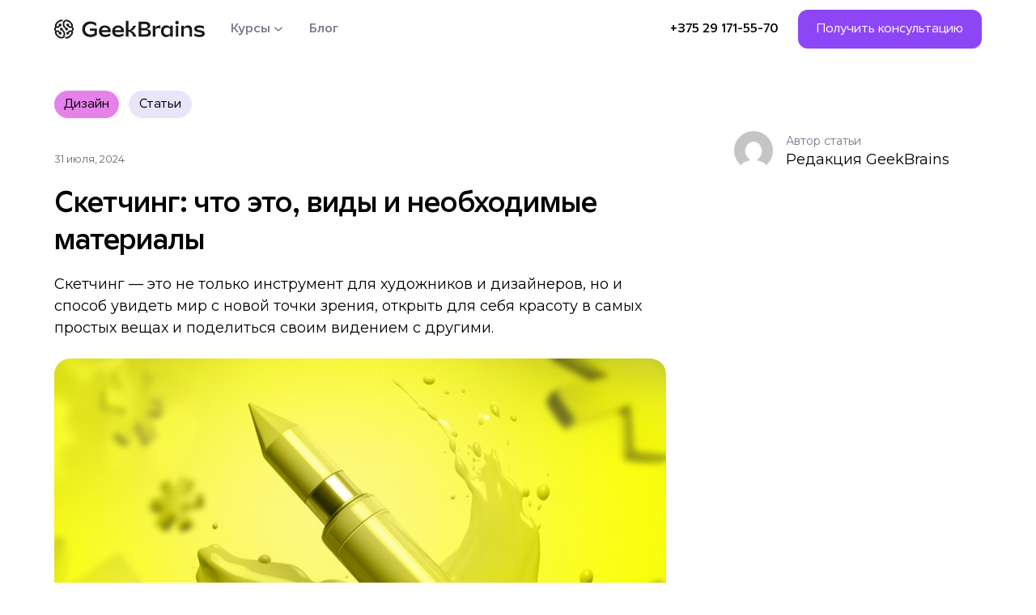

--- FILE ---
content_type: text/html; charset=UTF-8
request_url: https://blog.geekbrains.by/sketching-chto-jeto-vidy-i-neobhodimye-materialy/
body_size: 132786
content:
<!doctype html>
<html lang="ru-RU">
<head>
<meta charset="UTF-8">
<meta name="viewport" content="width=device-width, initial-scale=1">
<link rel="profile" href="https://gmpg.org/xfn/11">
<meta name='robots' content='index, follow, max-image-preview:large, max-snippet:-1, max-video-preview:-1' />
<!-- This site is optimized with the Yoast SEO plugin v20.0 - https://yoast.com/wordpress/plugins/seo/ -->
<title>Что такое скетчинг и какие бывают виды</title>
<meta name="description" content="Что такое скетчинг ⚡ Какие бывают его виды 👍 Узнайте все о скетчинге в нашей статье" />
<link rel="canonical" href="https://blog.geekbrains.by/sketching-chto-jeto-vidy-i-neobhodimye-materialy/" />
<meta property="og:locale" content="ru_RU" />
<meta property="og:type" content="article" />
<meta property="og:title" content="Что такое скетчинг и какие бывают виды" />
<meta property="og:description" content="Что такое скетчинг ⚡ Какие бывают его виды 👍 Узнайте все о скетчинге в нашей статье" />
<meta property="og:url" content="https://blog.geekbrains.by/sketching-chto-jeto-vidy-i-neobhodimye-materialy/" />
<meta property="og:site_name" content="Блог GeekBrains 💥" />
<meta property="article:publisher" content="https://www.facebook.com/geekbrains.by/" />
<meta property="article:published_time" content="2024-07-31T06:13:23+00:00" />
<meta property="article:modified_time" content="2024-07-10T10:03:05+00:00" />
<meta property="og:image" content="https://blog.geekbrains.by/wp-content/uploads/2024/07/geekbrains.by-sketching-chto-ehto-vidy-i-neobhodimye-materialy.png" />
<meta property="og:image:width" content="874" />
<meta property="og:image:height" content="360" />
<meta property="og:image:type" content="image/png" />
<meta name="author" content="Редакция GeekBrains" />
<meta name="twitter:card" content="summary_large_image" />
<meta name="twitter:label1" content="Написано автором" />
<meta name="twitter:data1" content="Редакция GeekBrains" />
<script type="application/ld+json" class="yoast-schema-graph">{"@context":"https://schema.org","@graph":[{"@type":"Article","@id":"https://blog.geekbrains.by/sketching-chto-jeto-vidy-i-neobhodimye-materialy/#article","isPartOf":{"@id":"https://blog.geekbrains.by/sketching-chto-jeto-vidy-i-neobhodimye-materialy/"},"author":{"name":"Редакция GeekBrains","@id":"https://blog.geekbrains.by/#/schema/person/1112d29bea0e7541a157f59bc936ae44"},"headline":"Скетчинг: что это, виды и необходимые материалы","datePublished":"2024-07-31T06:13:23+00:00","dateModified":"2024-07-10T10:03:05+00:00","mainEntityOfPage":{"@id":"https://blog.geekbrains.by/sketching-chto-jeto-vidy-i-neobhodimye-materialy/"},"wordCount":7,"commentCount":0,"publisher":{"@id":"https://blog.geekbrains.by/#organization"},"image":{"@id":"https://blog.geekbrains.by/sketching-chto-jeto-vidy-i-neobhodimye-materialy/#primaryimage"},"thumbnailUrl":"https://blog.geekbrains.by/wp-content/uploads/2024/07/geekbrains.by-sketching-chto-ehto-vidy-i-neobhodimye-materialy.png","articleSection":["Дизайн","Статьи"],"inLanguage":"ru-RU","potentialAction":[{"@type":"CommentAction","name":"Comment","target":["https://blog.geekbrains.by/sketching-chto-jeto-vidy-i-neobhodimye-materialy/#respond"]}]},{"@type":"WebPage","@id":"https://blog.geekbrains.by/sketching-chto-jeto-vidy-i-neobhodimye-materialy/","url":"https://blog.geekbrains.by/sketching-chto-jeto-vidy-i-neobhodimye-materialy/","name":"Что такое скетчинг и какие бывают виды","isPartOf":{"@id":"https://blog.geekbrains.by/#website"},"primaryImageOfPage":{"@id":"https://blog.geekbrains.by/sketching-chto-jeto-vidy-i-neobhodimye-materialy/#primaryimage"},"image":{"@id":"https://blog.geekbrains.by/sketching-chto-jeto-vidy-i-neobhodimye-materialy/#primaryimage"},"thumbnailUrl":"https://blog.geekbrains.by/wp-content/uploads/2024/07/geekbrains.by-sketching-chto-ehto-vidy-i-neobhodimye-materialy.png","datePublished":"2024-07-31T06:13:23+00:00","dateModified":"2024-07-10T10:03:05+00:00","description":"Что такое скетчинг ⚡ Какие бывают его виды 👍 Узнайте все о скетчинге в нашей статье","inLanguage":"ru-RU","potentialAction":[{"@type":"ReadAction","target":["https://blog.geekbrains.by/sketching-chto-jeto-vidy-i-neobhodimye-materialy/"]}]},{"@type":"ImageObject","inLanguage":"ru-RU","@id":"https://blog.geekbrains.by/sketching-chto-jeto-vidy-i-neobhodimye-materialy/#primaryimage","url":"https://blog.geekbrains.by/wp-content/uploads/2024/07/geekbrains.by-sketching-chto-ehto-vidy-i-neobhodimye-materialy.png","contentUrl":"https://blog.geekbrains.by/wp-content/uploads/2024/07/geekbrains.by-sketching-chto-ehto-vidy-i-neobhodimye-materialy.png","width":874,"height":360,"caption":"что такое скетчинг"},{"@type":"WebSite","@id":"https://blog.geekbrains.by/#website","url":"https://blog.geekbrains.by/","name":"онлайн блог","description":"Читать онлайн блог GeekBrains 💥 Пишем об онлайн-образовании и карьере в ИТ ⭐️ Тренды, новости, статьи, интервью, обзоры инструментов, кейсы учеников от редакции GeekBrains","publisher":{"@id":"https://blog.geekbrains.by/#organization"},"alternateName":"GeekBrains Blog","potentialAction":[{"@type":"SearchAction","target":{"@type":"EntryPoint","urlTemplate":"https://blog.geekbrains.by/?s={search_term_string}"},"query-input":"required name=search_term_string"}],"inLanguage":"ru-RU"},{"@type":"Organization","@id":"https://blog.geekbrains.by/#organization","name":"GeekBrains","alternateName":"GeekBrains","url":"https://blog.geekbrains.by/","logo":{"@type":"ImageObject","inLanguage":"ru-RU","@id":"https://blog.geekbrains.by/#/schema/logo/image/","url":"https://blog.geekbrains.by/wp-content/uploads/2023/01/62399ad57ee9fb73c6b4b750_gb-favicon-black.svg","contentUrl":"https://blog.geekbrains.by/wp-content/uploads/2023/01/62399ad57ee9fb73c6b4b750_gb-favicon-black.svg","width":32,"height":32,"caption":"GeekBrains"},"image":{"@id":"https://blog.geekbrains.by/#/schema/logo/image/"},"sameAs":["https://www.facebook.com/geekbrains.by/"]},{"@type":"Person","@id":"https://blog.geekbrains.by/#/schema/person/1112d29bea0e7541a157f59bc936ae44","name":"Редакция GeekBrains","image":{"@type":"ImageObject","inLanguage":"ru-RU","@id":"https://blog.geekbrains.by/#/schema/person/image/","url":"https://secure.gravatar.com/avatar/aa38b2ff4394b795463e782d03bf982b?s=96&d=mm&r=g","contentUrl":"https://secure.gravatar.com/avatar/aa38b2ff4394b795463e782d03bf982b?s=96&d=mm&r=g","caption":"Редакция GeekBrains"},"description":"SEO-специалистка блога GeekBrains. Пишу про актуальные тренды, новости, интервью и обзоры инструментов, а также истории успеха учеников GeekBrains вместе с ИИ.","sameAs":["http://blog.geekbrains.by/","https://www.linkedin.com/in/hanna-hrachyshkina-22626211b/"],"url":"https://blog.geekbrains.by/author/geekbrains/"}]}</script>
<!-- / Yoast SEO plugin. -->
<link rel='dns-prefetch' href='//cdn.jsdelivr.net' />
<link rel='dns-prefetch' href='//fonts.googleapis.com' />
<link rel="alternate" type="application/rss+xml" title="Блог GeekBrains 💥 &raquo; Лента" href="https://blog.geekbrains.by/feed/" />
<link rel="alternate" type="application/rss+xml" title="Блог GeekBrains 💥 &raquo; Лента комментариев" href="https://blog.geekbrains.by/comments/feed/" />
<link rel="alternate" type="application/rss+xml" title="Блог GeekBrains 💥 &raquo; Лента комментариев к &laquo;Скетчинг: что это, виды и необходимые материалы&raquo;" href="https://blog.geekbrains.by/sketching-chto-jeto-vidy-i-neobhodimye-materialy/feed/" />
<script>
window._wpemojiSettings = {"baseUrl":"https:\/\/s.w.org\/images\/core\/emoji\/15.0.3\/72x72\/","ext":".png","svgUrl":"https:\/\/s.w.org\/images\/core\/emoji\/15.0.3\/svg\/","svgExt":".svg","source":{"concatemoji":"https:\/\/blog.geekbrains.by\/wp-includes\/js\/wp-emoji-release.min.js?ver=6.6.2"}};
/*! This file is auto-generated */
!function(i,n){var o,s,e;function c(e){try{var t={supportTests:e,timestamp:(new Date).valueOf()};sessionStorage.setItem(o,JSON.stringify(t))}catch(e){}}function p(e,t,n){e.clearRect(0,0,e.canvas.width,e.canvas.height),e.fillText(t,0,0);var t=new Uint32Array(e.getImageData(0,0,e.canvas.width,e.canvas.height).data),r=(e.clearRect(0,0,e.canvas.width,e.canvas.height),e.fillText(n,0,0),new Uint32Array(e.getImageData(0,0,e.canvas.width,e.canvas.height).data));return t.every(function(e,t){return e===r[t]})}function u(e,t,n){switch(t){case"flag":return n(e,"\ud83c\udff3\ufe0f\u200d\u26a7\ufe0f","\ud83c\udff3\ufe0f\u200b\u26a7\ufe0f")?!1:!n(e,"\ud83c\uddfa\ud83c\uddf3","\ud83c\uddfa\u200b\ud83c\uddf3")&&!n(e,"\ud83c\udff4\udb40\udc67\udb40\udc62\udb40\udc65\udb40\udc6e\udb40\udc67\udb40\udc7f","\ud83c\udff4\u200b\udb40\udc67\u200b\udb40\udc62\u200b\udb40\udc65\u200b\udb40\udc6e\u200b\udb40\udc67\u200b\udb40\udc7f");case"emoji":return!n(e,"\ud83d\udc26\u200d\u2b1b","\ud83d\udc26\u200b\u2b1b")}return!1}function f(e,t,n){var r="undefined"!=typeof WorkerGlobalScope&&self instanceof WorkerGlobalScope?new OffscreenCanvas(300,150):i.createElement("canvas"),a=r.getContext("2d",{willReadFrequently:!0}),o=(a.textBaseline="top",a.font="600 32px Arial",{});return e.forEach(function(e){o[e]=t(a,e,n)}),o}function t(e){var t=i.createElement("script");t.src=e,t.defer=!0,i.head.appendChild(t)}"undefined"!=typeof Promise&&(o="wpEmojiSettingsSupports",s=["flag","emoji"],n.supports={everything:!0,everythingExceptFlag:!0},e=new Promise(function(e){i.addEventListener("DOMContentLoaded",e,{once:!0})}),new Promise(function(t){var n=function(){try{var e=JSON.parse(sessionStorage.getItem(o));if("object"==typeof e&&"number"==typeof e.timestamp&&(new Date).valueOf()<e.timestamp+604800&&"object"==typeof e.supportTests)return e.supportTests}catch(e){}return null}();if(!n){if("undefined"!=typeof Worker&&"undefined"!=typeof OffscreenCanvas&&"undefined"!=typeof URL&&URL.createObjectURL&&"undefined"!=typeof Blob)try{var e="postMessage("+f.toString()+"("+[JSON.stringify(s),u.toString(),p.toString()].join(",")+"));",r=new Blob([e],{type:"text/javascript"}),a=new Worker(URL.createObjectURL(r),{name:"wpTestEmojiSupports"});return void(a.onmessage=function(e){c(n=e.data),a.terminate(),t(n)})}catch(e){}c(n=f(s,u,p))}t(n)}).then(function(e){for(var t in e)n.supports[t]=e[t],n.supports.everything=n.supports.everything&&n.supports[t],"flag"!==t&&(n.supports.everythingExceptFlag=n.supports.everythingExceptFlag&&n.supports[t]);n.supports.everythingExceptFlag=n.supports.everythingExceptFlag&&!n.supports.flag,n.DOMReady=!1,n.readyCallback=function(){n.DOMReady=!0}}).then(function(){return e}).then(function(){var e;n.supports.everything||(n.readyCallback(),(e=n.source||{}).concatemoji?t(e.concatemoji):e.wpemoji&&e.twemoji&&(t(e.twemoji),t(e.wpemoji)))}))}((window,document),window._wpemojiSettings);
</script>
<style id='wp-emoji-styles-inline-css'>
img.wp-smiley, img.emoji {
display: inline !important;
border: none !important;
box-shadow: none !important;
height: 1em !important;
width: 1em !important;
margin: 0 0.07em !important;
vertical-align: -0.1em !important;
background: none !important;
padding: 0 !important;
}
</style>
<link rel='stylesheet' id='wp-block-library-css' href='//blog.geekbrains.by/wp-content/cache/wpfc-minified/6jf2bbix/1wsxp.css' media='all' />
<style id='classic-theme-styles-inline-css'>
/*! This file is auto-generated */
.wp-block-button__link{color:#fff;background-color:#32373c;border-radius:9999px;box-shadow:none;text-decoration:none;padding:calc(.667em + 2px) calc(1.333em + 2px);font-size:1.125em}.wp-block-file__button{background:#32373c;color:#fff;text-decoration:none}
</style>
<style id='global-styles-inline-css'>
:root{--wp--preset--aspect-ratio--square: 1;--wp--preset--aspect-ratio--4-3: 4/3;--wp--preset--aspect-ratio--3-4: 3/4;--wp--preset--aspect-ratio--3-2: 3/2;--wp--preset--aspect-ratio--2-3: 2/3;--wp--preset--aspect-ratio--16-9: 16/9;--wp--preset--aspect-ratio--9-16: 9/16;--wp--preset--color--black: #000000;--wp--preset--color--cyan-bluish-gray: #abb8c3;--wp--preset--color--white: #ffffff;--wp--preset--color--pale-pink: #f78da7;--wp--preset--color--vivid-red: #cf2e2e;--wp--preset--color--luminous-vivid-orange: #ff6900;--wp--preset--color--luminous-vivid-amber: #fcb900;--wp--preset--color--light-green-cyan: #7bdcb5;--wp--preset--color--vivid-green-cyan: #00d084;--wp--preset--color--pale-cyan-blue: #8ed1fc;--wp--preset--color--vivid-cyan-blue: #0693e3;--wp--preset--color--vivid-purple: #9b51e0;--wp--preset--gradient--vivid-cyan-blue-to-vivid-purple: linear-gradient(135deg,rgba(6,147,227,1) 0%,rgb(155,81,224) 100%);--wp--preset--gradient--light-green-cyan-to-vivid-green-cyan: linear-gradient(135deg,rgb(122,220,180) 0%,rgb(0,208,130) 100%);--wp--preset--gradient--luminous-vivid-amber-to-luminous-vivid-orange: linear-gradient(135deg,rgba(252,185,0,1) 0%,rgba(255,105,0,1) 100%);--wp--preset--gradient--luminous-vivid-orange-to-vivid-red: linear-gradient(135deg,rgba(255,105,0,1) 0%,rgb(207,46,46) 100%);--wp--preset--gradient--very-light-gray-to-cyan-bluish-gray: linear-gradient(135deg,rgb(238,238,238) 0%,rgb(169,184,195) 100%);--wp--preset--gradient--cool-to-warm-spectrum: linear-gradient(135deg,rgb(74,234,220) 0%,rgb(151,120,209) 20%,rgb(207,42,186) 40%,rgb(238,44,130) 60%,rgb(251,105,98) 80%,rgb(254,248,76) 100%);--wp--preset--gradient--blush-light-purple: linear-gradient(135deg,rgb(255,206,236) 0%,rgb(152,150,240) 100%);--wp--preset--gradient--blush-bordeaux: linear-gradient(135deg,rgb(254,205,165) 0%,rgb(254,45,45) 50%,rgb(107,0,62) 100%);--wp--preset--gradient--luminous-dusk: linear-gradient(135deg,rgb(255,203,112) 0%,rgb(199,81,192) 50%,rgb(65,88,208) 100%);--wp--preset--gradient--pale-ocean: linear-gradient(135deg,rgb(255,245,203) 0%,rgb(182,227,212) 50%,rgb(51,167,181) 100%);--wp--preset--gradient--electric-grass: linear-gradient(135deg,rgb(202,248,128) 0%,rgb(113,206,126) 100%);--wp--preset--gradient--midnight: linear-gradient(135deg,rgb(2,3,129) 0%,rgb(40,116,252) 100%);--wp--preset--font-size--small: 13px;--wp--preset--font-size--medium: 20px;--wp--preset--font-size--large: 36px;--wp--preset--font-size--x-large: 42px;--wp--preset--spacing--20: 0.44rem;--wp--preset--spacing--30: 0.67rem;--wp--preset--spacing--40: 1rem;--wp--preset--spacing--50: 1.5rem;--wp--preset--spacing--60: 2.25rem;--wp--preset--spacing--70: 3.38rem;--wp--preset--spacing--80: 5.06rem;--wp--preset--shadow--natural: 6px 6px 9px rgba(0, 0, 0, 0.2);--wp--preset--shadow--deep: 12px 12px 50px rgba(0, 0, 0, 0.4);--wp--preset--shadow--sharp: 6px 6px 0px rgba(0, 0, 0, 0.2);--wp--preset--shadow--outlined: 6px 6px 0px -3px rgba(255, 255, 255, 1), 6px 6px rgba(0, 0, 0, 1);--wp--preset--shadow--crisp: 6px 6px 0px rgba(0, 0, 0, 1);}:where(.is-layout-flex){gap: 0.5em;}:where(.is-layout-grid){gap: 0.5em;}body .is-layout-flex{display: flex;}.is-layout-flex{flex-wrap: wrap;align-items: center;}.is-layout-flex > :is(*, div){margin: 0;}body .is-layout-grid{display: grid;}.is-layout-grid > :is(*, div){margin: 0;}:where(.wp-block-columns.is-layout-flex){gap: 2em;}:where(.wp-block-columns.is-layout-grid){gap: 2em;}:where(.wp-block-post-template.is-layout-flex){gap: 1.25em;}:where(.wp-block-post-template.is-layout-grid){gap: 1.25em;}.has-black-color{color: var(--wp--preset--color--black) !important;}.has-cyan-bluish-gray-color{color: var(--wp--preset--color--cyan-bluish-gray) !important;}.has-white-color{color: var(--wp--preset--color--white) !important;}.has-pale-pink-color{color: var(--wp--preset--color--pale-pink) !important;}.has-vivid-red-color{color: var(--wp--preset--color--vivid-red) !important;}.has-luminous-vivid-orange-color{color: var(--wp--preset--color--luminous-vivid-orange) !important;}.has-luminous-vivid-amber-color{color: var(--wp--preset--color--luminous-vivid-amber) !important;}.has-light-green-cyan-color{color: var(--wp--preset--color--light-green-cyan) !important;}.has-vivid-green-cyan-color{color: var(--wp--preset--color--vivid-green-cyan) !important;}.has-pale-cyan-blue-color{color: var(--wp--preset--color--pale-cyan-blue) !important;}.has-vivid-cyan-blue-color{color: var(--wp--preset--color--vivid-cyan-blue) !important;}.has-vivid-purple-color{color: var(--wp--preset--color--vivid-purple) !important;}.has-black-background-color{background-color: var(--wp--preset--color--black) !important;}.has-cyan-bluish-gray-background-color{background-color: var(--wp--preset--color--cyan-bluish-gray) !important;}.has-white-background-color{background-color: var(--wp--preset--color--white) !important;}.has-pale-pink-background-color{background-color: var(--wp--preset--color--pale-pink) !important;}.has-vivid-red-background-color{background-color: var(--wp--preset--color--vivid-red) !important;}.has-luminous-vivid-orange-background-color{background-color: var(--wp--preset--color--luminous-vivid-orange) !important;}.has-luminous-vivid-amber-background-color{background-color: var(--wp--preset--color--luminous-vivid-amber) !important;}.has-light-green-cyan-background-color{background-color: var(--wp--preset--color--light-green-cyan) !important;}.has-vivid-green-cyan-background-color{background-color: var(--wp--preset--color--vivid-green-cyan) !important;}.has-pale-cyan-blue-background-color{background-color: var(--wp--preset--color--pale-cyan-blue) !important;}.has-vivid-cyan-blue-background-color{background-color: var(--wp--preset--color--vivid-cyan-blue) !important;}.has-vivid-purple-background-color{background-color: var(--wp--preset--color--vivid-purple) !important;}.has-black-border-color{border-color: var(--wp--preset--color--black) !important;}.has-cyan-bluish-gray-border-color{border-color: var(--wp--preset--color--cyan-bluish-gray) !important;}.has-white-border-color{border-color: var(--wp--preset--color--white) !important;}.has-pale-pink-border-color{border-color: var(--wp--preset--color--pale-pink) !important;}.has-vivid-red-border-color{border-color: var(--wp--preset--color--vivid-red) !important;}.has-luminous-vivid-orange-border-color{border-color: var(--wp--preset--color--luminous-vivid-orange) !important;}.has-luminous-vivid-amber-border-color{border-color: var(--wp--preset--color--luminous-vivid-amber) !important;}.has-light-green-cyan-border-color{border-color: var(--wp--preset--color--light-green-cyan) !important;}.has-vivid-green-cyan-border-color{border-color: var(--wp--preset--color--vivid-green-cyan) !important;}.has-pale-cyan-blue-border-color{border-color: var(--wp--preset--color--pale-cyan-blue) !important;}.has-vivid-cyan-blue-border-color{border-color: var(--wp--preset--color--vivid-cyan-blue) !important;}.has-vivid-purple-border-color{border-color: var(--wp--preset--color--vivid-purple) !important;}.has-vivid-cyan-blue-to-vivid-purple-gradient-background{background: var(--wp--preset--gradient--vivid-cyan-blue-to-vivid-purple) !important;}.has-light-green-cyan-to-vivid-green-cyan-gradient-background{background: var(--wp--preset--gradient--light-green-cyan-to-vivid-green-cyan) !important;}.has-luminous-vivid-amber-to-luminous-vivid-orange-gradient-background{background: var(--wp--preset--gradient--luminous-vivid-amber-to-luminous-vivid-orange) !important;}.has-luminous-vivid-orange-to-vivid-red-gradient-background{background: var(--wp--preset--gradient--luminous-vivid-orange-to-vivid-red) !important;}.has-very-light-gray-to-cyan-bluish-gray-gradient-background{background: var(--wp--preset--gradient--very-light-gray-to-cyan-bluish-gray) !important;}.has-cool-to-warm-spectrum-gradient-background{background: var(--wp--preset--gradient--cool-to-warm-spectrum) !important;}.has-blush-light-purple-gradient-background{background: var(--wp--preset--gradient--blush-light-purple) !important;}.has-blush-bordeaux-gradient-background{background: var(--wp--preset--gradient--blush-bordeaux) !important;}.has-luminous-dusk-gradient-background{background: var(--wp--preset--gradient--luminous-dusk) !important;}.has-pale-ocean-gradient-background{background: var(--wp--preset--gradient--pale-ocean) !important;}.has-electric-grass-gradient-background{background: var(--wp--preset--gradient--electric-grass) !important;}.has-midnight-gradient-background{background: var(--wp--preset--gradient--midnight) !important;}.has-small-font-size{font-size: var(--wp--preset--font-size--small) !important;}.has-medium-font-size{font-size: var(--wp--preset--font-size--medium) !important;}.has-large-font-size{font-size: var(--wp--preset--font-size--large) !important;}.has-x-large-font-size{font-size: var(--wp--preset--font-size--x-large) !important;}
:where(.wp-block-post-template.is-layout-flex){gap: 1.25em;}:where(.wp-block-post-template.is-layout-grid){gap: 1.25em;}
:where(.wp-block-columns.is-layout-flex){gap: 2em;}:where(.wp-block-columns.is-layout-grid){gap: 2em;}
:root :where(.wp-block-pullquote){font-size: 1.5em;line-height: 1.6;}
</style>
<link rel='stylesheet' id='sweetalert2-css' href='//blog.geekbrains.by/wp-content/cache/wpfc-minified/2zaih1k/1wsxp.css' media='all' />
<link rel='stylesheet' id='cf7-popups-frontend-css' href='//blog.geekbrains.by/wp-content/cache/wpfc-minified/6m6tx0zq/1wsxp.css' media='all' />
<link rel='stylesheet' id='contact-form-7-css' href='//blog.geekbrains.by/wp-content/cache/wpfc-minified/q76xfcl8/1wsxp.css' media='all' />
<link rel='stylesheet' id='dashicons-css' href='//blog.geekbrains.by/wp-content/cache/wpfc-minified/ef8bk6yh/1wsxp.css' media='all' />
<link rel='stylesheet' id='post-views-counter-frontend-css' href='//blog.geekbrains.by/wp-content/cache/wpfc-minified/1eq1lqnf/1wsxp.css' media='all' />
<link rel='stylesheet' id='SFSImainCss-css' href='//blog.geekbrains.by/wp-content/cache/wpfc-minified/l0ekrkpg/1wsxp.css' media='all' />
<link rel='stylesheet' id='SFSIPLUSmainCss-css' href='//blog.geekbrains.by/wp-content/cache/wpfc-minified/e5tpz8f9/1wsxp.css' media='all' />
<link rel='stylesheet' id='googlefonts-css' href='https://fonts.googleapis.com/css?family=Montserrat:400&subset=cyrillic' media='all' />
<link rel='stylesheet' id='wpcf7-redirect-script-frontend-css' href='//blog.geekbrains.by/wp-content/cache/wpfc-minified/10l6nurf/1wsxp.css' media='all' />
<link rel='stylesheet' id='blog-style-css' href='//blog.geekbrains.by/wp-content/themes/blog/style.css?ver=1.0.0' media='all' />
<link rel='stylesheet' id='blog-vendor-css' href='//blog.geekbrains.by/wp-content/cache/wpfc-minified/31irzkpg/1wsxp.css' media='all' />
<link rel='stylesheet' id='blog-glightbox-css' href='//blog.geekbrains.by/wp-content/cache/wpfc-minified/diihky2g/1wsxp.css' media='all' />
<link rel='stylesheet' id='blog-swiper-css' href='https://cdn.jsdelivr.net/npm/swiper@8/swiper-bundle.min.css?ver=1.0.0' media='all' />
<link rel='stylesheet' id='blog-main-css' href='//blog.geekbrains.by/wp-content/cache/wpfc-minified/9ibgy3yo/1wsxp.css' media='all' />
<script type="text/javascript">
window._nslDOMReady = function (callback) {
if ( document.readyState === "complete" || document.readyState === "interactive" ) {
callback();
} else {
document.addEventListener( "DOMContentLoaded", callback );
}
};
</script><script src="https://blog.geekbrains.by/wp-includes/js/jquery/jquery.min.js?ver=3.7.1" id="jquery-core-js"></script>
<script src="https://blog.geekbrains.by/wp-includes/js/jquery/jquery-migrate.min.js?ver=3.4.1" id="jquery-migrate-js"></script>
<script src="https://blog.geekbrains.by/wp-content/plugins/handl-utm-grabber/js/js.cookie.js?ver=6.6.2" id="js.cookie-js"></script>
<script id="handl-utm-grabber-js-extra">
var handl_utm = [];
</script>
<script src="https://blog.geekbrains.by/wp-content/plugins/handl-utm-grabber/js/handl-utm-grabber.js?ver=6.6.2" id="handl-utm-grabber-js"></script>
<link rel="https://api.w.org/" href="https://blog.geekbrains.by/wp-json/" /><link rel="alternate" title="JSON" type="application/json" href="https://blog.geekbrains.by/wp-json/wp/v2/posts/3451" /><link rel="EditURI" type="application/rsd+xml" title="RSD" href="https://blog.geekbrains.by/xmlrpc.php?rsd" />
<meta name="generator" content="WordPress 6.6.2" />
<link rel='shortlink' href='https://blog.geekbrains.by/?p=3451' />
<link rel="alternate" title="oEmbed (JSON)" type="application/json+oembed" href="https://blog.geekbrains.by/wp-json/oembed/1.0/embed?url=https%3A%2F%2Fblog.geekbrains.by%2Fsketching-chto-jeto-vidy-i-neobhodimye-materialy%2F" />
<link rel="alternate" title="oEmbed (XML)" type="text/xml+oembed" href="https://blog.geekbrains.by/wp-json/oembed/1.0/embed?url=https%3A%2F%2Fblog.geekbrains.by%2Fsketching-chto-jeto-vidy-i-neobhodimye-materialy%2F&#038;format=xml" />
<meta name="follow.[base64]" content="4uTBqkrjYfusMKPlgSkr"/>	<script>
window.addEventListener("sfsi_plus_functions_loaded", function() {
var body = document.getElementsByTagName('body')[0];
// console.log(body);
body.classList.add("sfsi_plus_3.53");
})
// window.addEventListener('sfsi_plus_functions_loaded',function(e) {
// 	jQuery("body").addClass("sfsi_plus_3.53")
// });
jQuery(document).ready(function(e) {
jQuery("body").addClass("sfsi_plus_3.53")
});
function sfsi_plus_processfurther(ref) {
var feed_id = '';
var feedtype = 8;
var email = jQuery(ref).find('input[name="email"]').val();
var filter = /^([a-zA-Z0-9_\.\-])+\@(([a-zA-Z0-9\-])+\.)+([a-zA-Z0-9]{2,4})+$/;
if ((email != "Enter your email") && (filter.test(email))) {
if (feedtype == "8") {
var url = "https://api.follow.it/subscription-form/" + feed_id + "/" + feedtype;
window.open(url, "popupwindow", "scrollbars=yes,width=1080,height=760");
return true;
}
} else {
alert("Please enter email address");
jQuery(ref).find('input[name="email"]').focus();
return false;
}
}
</script>
<style>
.sfsi_plus_subscribe_Popinner {
width: 100% !important;
height: auto !important;
border: 1px solid #b5b5b5 !important;
padding: 18px 0px !important;
background-color: #ffffff !important;
}
.sfsi_plus_subscribe_Popinner form {
margin: 0 20px !important;
}
.sfsi_plus_subscribe_Popinner h5 {
font-family: Helvetica,Arial,sans-serif !important;
font-weight: bold !important;
color: #000000 !important;
font-size: 16px !important;
text-align: center !important;
margin: 0 0 10px !important;
padding: 0 !important;
}
.sfsi_plus_subscription_form_field {
margin: 5px 0 !important;
width: 100% !important;
display: inline-flex;
display: -webkit-inline-flex;
}
.sfsi_plus_subscription_form_field input {
width: 100% !important;
padding: 10px 0px !important;
}
.sfsi_plus_subscribe_Popinner input[type=email] {
font-family: Helvetica,Arial,sans-serif !important;
font-style: normal !important;
color:  !important;
font-size: 14px !important;
text-align: center !important;
}
.sfsi_plus_subscribe_Popinner input[type=email]::-webkit-input-placeholder {
font-family: Helvetica,Arial,sans-serif !important;
font-style: normal !important;
color:  !important;
font-size: 14px !important;
text-align: center !important;
}
.sfsi_plus_subscribe_Popinner input[type=email]:-moz-placeholder {
/* Firefox 18- */
font-family: Helvetica,Arial,sans-serif !important;
font-style: normal !important;
color:  !important;
font-size: 14px !important;
text-align: center !important;
}
.sfsi_plus_subscribe_Popinner input[type=email]::-moz-placeholder {
/* Firefox 19+ */
font-family: Helvetica,Arial,sans-serif !important;
font-style: normal !important;
color:  !important;
font-size: 14px !important;
text-align: center !important;
}
.sfsi_plus_subscribe_Popinner input[type=email]:-ms-input-placeholder {
font-family: Helvetica,Arial,sans-serif !important;
font-style: normal !important;
color:  !important;
font-size: 14px !important;
text-align: center !important;
}
.sfsi_plus_subscribe_Popinner input[type=submit] {
font-family: Helvetica,Arial,sans-serif !important;
font-weight: bold !important;
color: #000000 !important;
font-size: 16px !important;
text-align: center !important;
background-color: #dedede !important;
}
</style>
<style type='text/css' media='screen'>
p{ font-family:"Montserrat", arial, sans-serif;}
</style>
<!-- fonts delivered by Wordpress Google Fonts, a plugin by Adrian3.com --><!-- Google Tag Manager -->
<script>(function(w,d,s,l,i){w[l]=w[l]||[];w[l].push({'gtm.start':
new Date().getTime(),event:'gtm.js'});var f=d.getElementsByTagName(s)[0],
j=d.createElement(s),dl=l!='dataLayer'?'&l='+l:'';j.async=true;j.src=
'https://www.googletagmanager.com/gtm.js?id='+i+dl;f.parentNode.insertBefore(j,f);
})(window,document,'script','dataLayer','GTM-NC8SMN4');</script>
<!-- End Google Tag Manager --><link rel="pingback" href="https://blog.geekbrains.by/xmlrpc.php"><style type="text/css">.saboxplugin-wrap{-webkit-box-sizing:border-box;-moz-box-sizing:border-box;-ms-box-sizing:border-box;box-sizing:border-box;border:1px solid #eee;width:100%;clear:both;display:block;overflow:hidden;word-wrap:break-word;position:relative}.saboxplugin-wrap .saboxplugin-gravatar{float:left;padding:0 20px 20px 20px}.saboxplugin-wrap .saboxplugin-gravatar img{max-width:100px;height:auto;border-radius:0;}.saboxplugin-wrap .saboxplugin-authorname{font-size:18px;line-height:1;margin:20px 0 0 20px;display:block}.saboxplugin-wrap .saboxplugin-authorname a{text-decoration:none}.saboxplugin-wrap .saboxplugin-authorname a:focus{outline:0}.saboxplugin-wrap .saboxplugin-desc{display:block;margin:5px 20px}.saboxplugin-wrap .saboxplugin-desc a{text-decoration:underline}.saboxplugin-wrap .saboxplugin-desc p{margin:5px 0 12px}.saboxplugin-wrap .saboxplugin-web{margin:0 20px 15px;text-align:left}.saboxplugin-wrap .sab-web-position{text-align:right}.saboxplugin-wrap .saboxplugin-web a{color:#ccc;text-decoration:none}.saboxplugin-wrap .saboxplugin-socials{position:relative;display:block;background:#fcfcfc;padding:5px;border-top:1px solid #eee}.saboxplugin-wrap .saboxplugin-socials a svg{width:20px;height:20px}.saboxplugin-wrap .saboxplugin-socials a svg .st2{fill:#fff; transform-origin:center center;}.saboxplugin-wrap .saboxplugin-socials a svg .st1{fill:rgba(0,0,0,.3)}.saboxplugin-wrap .saboxplugin-socials a:hover{opacity:.8;-webkit-transition:opacity .4s;-moz-transition:opacity .4s;-o-transition:opacity .4s;transition:opacity .4s;box-shadow:none!important;-webkit-box-shadow:none!important}.saboxplugin-wrap .saboxplugin-socials .saboxplugin-icon-color{box-shadow:none;padding:0;border:0;-webkit-transition:opacity .4s;-moz-transition:opacity .4s;-o-transition:opacity .4s;transition:opacity .4s;display:inline-block;color:#fff;font-size:0;text-decoration:inherit;margin:5px;-webkit-border-radius:0;-moz-border-radius:0;-ms-border-radius:0;-o-border-radius:0;border-radius:0;overflow:hidden}.saboxplugin-wrap .saboxplugin-socials .saboxplugin-icon-grey{text-decoration:inherit;box-shadow:none;position:relative;display:-moz-inline-stack;display:inline-block;vertical-align:middle;zoom:1;margin:10px 5px;color:#444;fill:#444}.clearfix:after,.clearfix:before{content:' ';display:table;line-height:0;clear:both}.ie7 .clearfix{zoom:1}.saboxplugin-socials.sabox-colored .saboxplugin-icon-color .sab-twitch{border-color:#38245c}.saboxplugin-socials.sabox-colored .saboxplugin-icon-color .sab-addthis{border-color:#e91c00}.saboxplugin-socials.sabox-colored .saboxplugin-icon-color .sab-behance{border-color:#003eb0}.saboxplugin-socials.sabox-colored .saboxplugin-icon-color .sab-delicious{border-color:#06c}.saboxplugin-socials.sabox-colored .saboxplugin-icon-color .sab-deviantart{border-color:#036824}.saboxplugin-socials.sabox-colored .saboxplugin-icon-color .sab-digg{border-color:#00327c}.saboxplugin-socials.sabox-colored .saboxplugin-icon-color .sab-dribbble{border-color:#ba1655}.saboxplugin-socials.sabox-colored .saboxplugin-icon-color .sab-facebook{border-color:#1e2e4f}.saboxplugin-socials.sabox-colored .saboxplugin-icon-color .sab-flickr{border-color:#003576}.saboxplugin-socials.sabox-colored .saboxplugin-icon-color .sab-github{border-color:#264874}.saboxplugin-socials.sabox-colored .saboxplugin-icon-color .sab-google{border-color:#0b51c5}.saboxplugin-socials.sabox-colored .saboxplugin-icon-color .sab-googleplus{border-color:#96271a}.saboxplugin-socials.sabox-colored .saboxplugin-icon-color .sab-html5{border-color:#902e13}.saboxplugin-socials.sabox-colored .saboxplugin-icon-color .sab-instagram{border-color:#1630aa}.saboxplugin-socials.sabox-colored .saboxplugin-icon-color .sab-linkedin{border-color:#00344f}.saboxplugin-socials.sabox-colored .saboxplugin-icon-color .sab-pinterest{border-color:#5b040e}.saboxplugin-socials.sabox-colored .saboxplugin-icon-color .sab-reddit{border-color:#992900}.saboxplugin-socials.sabox-colored .saboxplugin-icon-color .sab-rss{border-color:#a43b0a}.saboxplugin-socials.sabox-colored .saboxplugin-icon-color .sab-sharethis{border-color:#5d8420}.saboxplugin-socials.sabox-colored .saboxplugin-icon-color .sab-skype{border-color:#00658a}.saboxplugin-socials.sabox-colored .saboxplugin-icon-color .sab-soundcloud{border-color:#995200}.saboxplugin-socials.sabox-colored .saboxplugin-icon-color .sab-spotify{border-color:#0f612c}.saboxplugin-socials.sabox-colored .saboxplugin-icon-color .sab-stackoverflow{border-color:#a95009}.saboxplugin-socials.sabox-colored .saboxplugin-icon-color .sab-steam{border-color:#006388}.saboxplugin-socials.sabox-colored .saboxplugin-icon-color .sab-user_email{border-color:#b84e05}.saboxplugin-socials.sabox-colored .saboxplugin-icon-color .sab-stumbleUpon{border-color:#9b280e}.saboxplugin-socials.sabox-colored .saboxplugin-icon-color .sab-tumblr{border-color:#10151b}.saboxplugin-socials.sabox-colored .saboxplugin-icon-color .sab-twitter{border-color:#0967a0}.saboxplugin-socials.sabox-colored .saboxplugin-icon-color .sab-vimeo{border-color:#0d7091}.saboxplugin-socials.sabox-colored .saboxplugin-icon-color .sab-windows{border-color:#003f71}.saboxplugin-socials.sabox-colored .saboxplugin-icon-color .sab-whatsapp{border-color:#003f71}.saboxplugin-socials.sabox-colored .saboxplugin-icon-color .sab-wordpress{border-color:#0f3647}.saboxplugin-socials.sabox-colored .saboxplugin-icon-color .sab-yahoo{border-color:#14002d}.saboxplugin-socials.sabox-colored .saboxplugin-icon-color .sab-youtube{border-color:#900}.saboxplugin-socials.sabox-colored .saboxplugin-icon-color .sab-xing{border-color:#000202}.saboxplugin-socials.sabox-colored .saboxplugin-icon-color .sab-mixcloud{border-color:#2475a0}.saboxplugin-socials.sabox-colored .saboxplugin-icon-color .sab-vk{border-color:#243549}.saboxplugin-socials.sabox-colored .saboxplugin-icon-color .sab-medium{border-color:#00452c}.saboxplugin-socials.sabox-colored .saboxplugin-icon-color .sab-quora{border-color:#420e00}.saboxplugin-socials.sabox-colored .saboxplugin-icon-color .sab-meetup{border-color:#9b181c}.saboxplugin-socials.sabox-colored .saboxplugin-icon-color .sab-goodreads{border-color:#000}.saboxplugin-socials.sabox-colored .saboxplugin-icon-color .sab-snapchat{border-color:#999700}.saboxplugin-socials.sabox-colored .saboxplugin-icon-color .sab-500px{border-color:#00557f}.saboxplugin-socials.sabox-colored .saboxplugin-icon-color .sab-mastodont{border-color:#185886}.sabox-plus-item{margin-bottom:20px}@media screen and (max-width:480px){.saboxplugin-wrap{text-align:center}.saboxplugin-wrap .saboxplugin-gravatar{float:none;padding:20px 0;text-align:center;margin:0 auto;display:block}.saboxplugin-wrap .saboxplugin-gravatar img{float:none;display:inline-block;display:-moz-inline-stack;vertical-align:middle;zoom:1}.saboxplugin-wrap .saboxplugin-desc{margin:0 10px 20px;text-align:center}.saboxplugin-wrap .saboxplugin-authorname{text-align:center;margin:10px 0 20px}}body .saboxplugin-authorname a,body .saboxplugin-authorname a:hover{box-shadow:none;-webkit-box-shadow:none}a.sab-profile-edit{font-size:16px!important;line-height:1!important}.sab-edit-settings a,a.sab-profile-edit{color:#0073aa!important;box-shadow:none!important;-webkit-box-shadow:none!important}.sab-edit-settings{margin-right:15px;position:absolute;right:0;z-index:2;bottom:10px;line-height:20px}.sab-edit-settings i{margin-left:5px}.saboxplugin-socials{line-height:1!important}.rtl .saboxplugin-wrap .saboxplugin-gravatar{float:right}.rtl .saboxplugin-wrap .saboxplugin-authorname{display:flex;align-items:center}.rtl .saboxplugin-wrap .saboxplugin-authorname .sab-profile-edit{margin-right:10px}.rtl .sab-edit-settings{right:auto;left:0}img.sab-custom-avatar{max-width:75px;}.saboxplugin-wrap {margin-top:0px; margin-bottom:0px; padding: 0px 0px }.saboxplugin-wrap .saboxplugin-authorname {font-size:18px; line-height:25px;}.saboxplugin-wrap .saboxplugin-desc p, .saboxplugin-wrap .saboxplugin-desc {font-size:14px !important; line-height:21px !important;}.saboxplugin-wrap .saboxplugin-web {font-size:14px;}.saboxplugin-wrap .saboxplugin-socials a svg {width:18px;height:18px;}</style><link rel="icon" href="https://blog.geekbrains.by/wp-content/uploads/2023/01/62399ad57ee9fb73c6b4b750_gb-favicon-black.svg" sizes="32x32" />
<link rel="icon" href="https://blog.geekbrains.by/wp-content/uploads/2023/01/62399ad57ee9fb73c6b4b750_gb-favicon-black.svg" sizes="192x192" />
<link rel="apple-touch-icon" href="https://blog.geekbrains.by/wp-content/uploads/2023/01/62399ad57ee9fb73c6b4b750_gb-favicon-black.svg" />
<meta name="msapplication-TileImage" content="https://blog.geekbrains.by/wp-content/uploads/2023/01/62399ad57ee9fb73c6b4b750_gb-favicon-black.svg" />
</head>
<body class="post-template-default single single-post postid-3451 single-format-standard wp-custom-logo sfsi_actvite_theme_flat sfsi_plus_actvite_theme_default"><!-- Google Tag Manager (noscript) -->
<noscript><iframe src="https://www.googletagmanager.com/ns.html?id=GTM-NC8SMN4"
height="0" width="0" style="display:none;visibility:hidden"></iframe></noscript>
<!-- End Google Tag Manager (noscript) -->
<header class="header" id="header">
<div class="container">
<div class="d-flex align-items-center">         
<div class="header__logo">			        
<a href="https://geekbrains.by/" class="custom-logo-link">
<img width="186" height="24" src="https://blog.geekbrains.by/wp-content/uploads/2022/11/logo_gb.svg" class="attachment-full size-full" alt="" decoding="async" />              </a>
</div>   
<div class="header__other d-xl-flex align-items-xl-center">
<div class="menu">
<ul class="header__menu">
<li class="has_child">
<a href="">
Курсы                  </a>
<div class="sub__wrap">
<div class="container">
<button class="sub__close"></button>
<div class="d-flex sub__container">      
<ul id="all__menu" class="all__menu"><li id="menu-item-44" class="menu-item menu-item-type-custom menu-item-object-custom menu-item-44"><a href="https://geekbrains.by/courses/">Вcе направления</a></li>
<li id="menu-item-46" class="menu-item menu-item-type-custom menu-item-object-custom menu-item-46"><a href="https://geekbrains.by/courses/programming/">Программирование</a></li>
<li id="menu-item-47" class="menu-item menu-item-type-custom menu-item-object-custom menu-item-47"><a href="https://geekbrains.by/courses/marketing/">Маркетинг</a></li>
<li id="menu-item-51" class="menu-item menu-item-type-custom menu-item-object-custom menu-item-51"><a href="https://geekbrains.by/courses/design/">Дизайн</a></li>
<li id="menu-item-48" class="menu-item menu-item-type-custom menu-item-object-custom menu-item-48"><a href="https://geekbrains.by/courses/management/">Управление</a></li>
<li id="menu-item-49" class="menu-item menu-item-type-custom menu-item-object-custom menu-item-49"><a href="https://geekbrains.by/courses/analytics/">Аналитика</a></li>
<li id="menu-item-52" class="menu-item menu-item-type-custom menu-item-object-custom menu-item-52"><a href="https://geekbrains.by/geek-school/">Школьникам</a></li>
<li id="menu-item-456" class="menu-item menu-item-type-custom menu-item-object-custom menu-item-456"><a href="https://geekbrains.by/courses/advanced-technology/">Передовые технологии</a></li>
<li id="menu-item-2674" class="menu-item menu-item-type-custom menu-item-object-custom menu-item-2674"><a href="https://geekbrains.by/courses/gamedev/">Игры</a></li>
<li id="menu-item-2690" class="menu-item menu-item-type-custom menu-item-object-custom menu-item-2690"><a href="https://geekbrains.by/courses/media/">Кино и музыка</a></li>
<li id="menu-item-457" class="menu-item menu-item-type-custom menu-item-object-custom menu-item-457"><a href="https://geekbrains.by/courses/for-children/">Детям</a></li>
</ul>                                       
</div>
</div>
</div>
</li>
<li class="">
<a href="https://blog.geekbrains.by/">
Блог                  </a>
</li>
</ul>
</div>
<button class="header__btn open__form d-flex d-lg-none " data-form="popup">
Получить консультацию
</button>
</div>
<a href="tel:+375291715570" class="header__phone">
+375 29 171-55-70 
</a>
<button class="header__btn open__form d-none d-lg-flex" data-form="popup">
Получить консультацию
</button>       
<button class="burger d-xl-none d-block  ms-lg-0 me-lg-3">
<span></span>
<span></span>
<span></span>
<span></span>
</button>
</div>
</div>
</header>
<main id="primary" class="site-main">
<section class="post_page">
<div class="container">
<div class="post_page__header d-flex align-items-center">
<a href="https://blog.geekbrains.by/dizajn/" class="post_page__tax" style="background: #e582ea">
Дизайн						</a>				
<a href="https://blog.geekbrains.by/vse-formaty/stati/" class="post_page__tax post_page__meta">
Статьи					</a>
</div>
<div class="row align-items-center">
<div class="col-lg-8 order-1 order-lg-0">
<p class="post_page__date">
31 июля, 2024				</p>
</div>
<div class="col-lg-4">
<div class="article-author d-flex align-items-center">
<a href="https://blog.geekbrains.by/author/geekbrains/" class="article-author__image" >                  
<img alt='' src='https://secure.gravatar.com/avatar/aa38b2ff4394b795463e782d03bf982b?s=96&#038;d=mm&#038;r=g' srcset='https://secure.gravatar.com/avatar/aa38b2ff4394b795463e782d03bf982b?s=96&#038;d=mm&#038;r=g 2x' class='avatar avatar-96 photo' height='96' width='96' decoding='async'/>                </a>
<div class="author__content">
<p class="article-author__name">
Автор статьи                
</p>
<p class="article-author__description">
Редакция GeekBrains					</p>
</div>
</div>
</div>
</div>
<div class="row">
<div class="col-lg-8">
<h1>
Скетчинг: что это, виды и необходимые материалы              </h1>
<p class="post_page__subtitle">
Скетчинг — это не только инструмент для художников и дизайнеров, но и способ увидеть мир с новой точки зрения, открыть для себя красоту в самых простых вещах и поделиться своим видением с другими.              </p>
</div>
<div class="col-lg-8">
<picture class="post_page__thumb">
<img width="874" height="360" src="https://blog.geekbrains.by/wp-content/uploads/2024/07/geekbrains.by-sketching-chto-ehto-vidy-i-neobhodimye-materialy.png" class="attachment-full_thumbnail size-full_thumbnail wp-post-image" alt="что такое скетчинг" decoding="async" fetchpriority="high" srcset="https://blog.geekbrains.by/wp-content/uploads/2024/07/geekbrains.by-sketching-chto-ehto-vidy-i-neobhodimye-materialy.png 874w, https://blog.geekbrains.by/wp-content/uploads/2024/07/geekbrains.by-sketching-chto-ehto-vidy-i-neobhodimye-materialy-300x124.png 300w, https://blog.geekbrains.by/wp-content/uploads/2024/07/geekbrains.by-sketching-chto-ehto-vidy-i-neobhodimye-materialy-768x316.png 768w" sizes="(max-width: 874px) 100vw, 874px" />              </picture>
</div>
<div class="col-lg-8">
<div class="post_page__content">
<div class="text__block  nav_block" id="">
<p>Навигация по странице</p>
<ol>
<li><a href="#2">Краткая история и развитие скетчинга</a></li>
<li><a href="#3">Виды скетчинга</a></li>
<li><a href="#4">Необходимые материалы для скетчинга</a></li>
<li><a href="#5">Техники и методы скетчинга</a></li>
<li><a href="#6">Работы известных художников и дизайнеров</a></li>
<li><a href="#7">Советы для начинающих</a></li>
</ol>
</div>
<div class="text__block " id="">
<p><span style="font-weight: 400;">Скетчинг — это художественная техника, представляющая собой создание быстрых и свободных набросков, которые служат для визуализации идей, передачи настроения и фиксирования образов. Этот процесс используется не только профессиональными художниками, но и дизайнерами, архитекторами и даже учеными для того, чтобы наглядно представить свои мысли и концепции. Скетчи могут быть черно-белыми или цветными, выполненными с использованием различных материалов, от карандашей и ручек до маркеров и цифровых инструментов.</span></p>
<p><span style="font-weight: 400;">Скетчинг часто воспринимается как промежуточный этап между концепцией и финальной работой. Это позволяет художнику быстро и эффективно зафиксировать свои идеи, сделать необходимые поправки и двигаться дальше. Однако в некоторых случаях скетчи могут быть самодостаточными произведениями искусства, отражающими уникальный стиль и технику автора.</span></p>
</div>
<div class="text__block " id="2">
<h2><b>Краткая история и развитие скетчинга</b></h2>
<p><span style="font-weight: 400;">Скетчинг имеет глубокие исторические корни. С древних времен люди использовали наброски для передачи информации, создания карт и иллюстраций. Одним из первых известных примеров скетчей являются наскальные рисунки, созданные первобытными людьми. Эти простые изображения животных и сцен охоты можно считать прародителями современного скетчинга.</span></p>
<p><span style="font-weight: 400;">В эпоху Возрождения скетчинг приобрел новое значение. Великие мастера, например, Леонардо да Винчи и Микеланджело, использовали наброски для подготовки к созданию своих великих произведений. Их скетчи демонстрируют не только мастерство, но и глубокое понимание анатомии, перспективы и светотени.</span></p>
<p><span style="font-weight: 400;">С течением времени скетчинг стал неотъемлемой частью художественного образования. Он позволяет студентам развивать свои навыки наблюдения и руку, а также изучать основы композиции и пропорций. В XX веке с появлением новых технологий и материалов скетчинг также эволюционировал. Сегодня художники могут использовать не только традиционные инструменты, но и планшеты, стилусы и специальные программы для создания цифровых скетчей.</span></p>
</div>
<div class="post_page__banner lzy_bg" data-image="https://blog.geekbrains.by/wp-content/uploads/2022/10/banner_bg.jpg">						
<p><span style="color: #ffffff;">Узнай, как получить </span><br />
<span style="color: #000000;"><span style="color: #ffffff;">онлайн-курсы бесплатно</span> </span></p>
<a href="https://geekbrains.by/free-courses/?utm_source=blog&utm_medium=organic&utm_campaign=text_offer" target="_blank" class="btn">
Подробнее							</a>							
</div>
<div class="text__block " id="3">
<h2><b>Виды скетчинга</b></h2>
<h3><b>Живописный скетчинг</b></h3>
<p><span style="font-weight: 400;">Предполагает создание набросков, которые максимально приближены к живописи. В этом виде скетчинга художники используют акварельные краски, кисти и маркеры для передачи цвета, текстуры и атмосферы. Живописные скетчи часто создаются на пленэре, когда художник работает на открытом воздухе, запечатлевая пейзажи, городские сцены или натюрморты. Такие наброски могут служить основой для будущих картин или быть самостоятельными произведениями.</span></p>
<h3><b>Архитектурный скетчинг</b></h3>
<p><span style="font-weight: 400;">Направлен на изображение зданий и архитектурных элементов. Этот вид скетчинга требует точности и внимания к деталям, так как целью является передача не только общего вида объекта, но и его конструктивных особенностей. Архитекторы используют скетчи для разработки проектов, визуализации идей и презентации концепций заказчикам. Архитектурные скетчи могут быть выполнены карандашами, ручками или цифровыми инструментами и часто содержат аннотации и размеры.</span></p>
<h3><b>Дизайнерский скетчинг</b></h3>
<p><span style="font-weight: 400;">Используется в различных областях дизайна, включая графический, промышленный и модный дизайн. Этот вид скетчинга позволяет дизайнерам быстро фиксировать идеи, экспериментировать с формами и цветами, а также создавать предварительные наброски будущих продуктов. Дизайнерские скетчи часто характеризуются динамичностью и свободой линий, что позволяет максимально выразить креативность автора.</span></p>
<h3><b>Иллюстративный скетчинг</b></h3>
<p><span style="font-weight: 400;">Представляет собой создание набросков, которые служат основой для иллюстраций. Это могут быть книжные иллюстрации, комиксы, рекламные материалы и многое другое. Иллюстративные скетчи часто отличаются выразительными линиями и детальной прорисовкой персонажей и объектов. Художники-иллюстраторы используют этот вид скетчинга для разработки концептов и стилистики своих работ.</span></p>
<h3><b>Скетчинг моды</b></h3>
<p><span style="font-weight: 400;">Направлен на изображение одежды и аксессуаров. Дизайнеры моды используют скетчи для разработки коллекций, презентации своих идей на показах и создания технических чертежей для портных. В модных скетчах акцент делается на силуэте, текстуре тканей и деталях отделки. Такие наброски помогают дизайнерам быстро визуализировать свои идеи и внести необходимые коррективы.</span></p>
<h3><b>Технический скетчинг</b></h3>
<p><span style="font-weight: 400;">Используется для создания точных и детализированных набросков различных механизмов, устройств и инженерных конструкций. Этот вид скетчинга требует глубоких знаний в области инженерии и точных наук. Технические скетчи могут включать схемы, разрезы и изометрические проекции, что позволяет максимально точно передать конструктивные особенности объектов. Инженеры и конструкторы используют эти наброски для разработки новых продуктов и решений.</span></p>
</div>
<div class="post_page__img">
<picture>
<img width="2560" height="1665" src="https://blog.geekbrains.by/wp-content/uploads/2024/07/1-geekbrains.by-sketching-chto-ehto-vidy-i-neobhodimye-materialy-min-scaled.jpg" class="attachment-full size-full" alt="для чего нужен скетчинг" decoding="async" srcset="https://blog.geekbrains.by/wp-content/uploads/2024/07/1-geekbrains.by-sketching-chto-ehto-vidy-i-neobhodimye-materialy-min-scaled.jpg 2560w, https://blog.geekbrains.by/wp-content/uploads/2024/07/1-geekbrains.by-sketching-chto-ehto-vidy-i-neobhodimye-materialy-min-300x195.jpg 300w, https://blog.geekbrains.by/wp-content/uploads/2024/07/1-geekbrains.by-sketching-chto-ehto-vidy-i-neobhodimye-materialy-min-1024x666.jpg 1024w, https://blog.geekbrains.by/wp-content/uploads/2024/07/1-geekbrains.by-sketching-chto-ehto-vidy-i-neobhodimye-materialy-min-768x499.jpg 768w, https://blog.geekbrains.by/wp-content/uploads/2024/07/1-geekbrains.by-sketching-chto-ehto-vidy-i-neobhodimye-materialy-min-1536x999.jpg 1536w, https://blog.geekbrains.by/wp-content/uploads/2024/07/1-geekbrains.by-sketching-chto-ehto-vidy-i-neobhodimye-materialy-min-2048x1332.jpg 2048w" sizes="(max-width: 2560px) 100vw, 2560px" />									</picture>
<div class="d-flex">
</div>
</div>
<div class="text__block " id="4">
<h2><b>Необходимые материалы для скетчинга</b></h2>
<h3><b>Бумага и блокноты</b></h3>
<p><b>Форматы и типы бумаги</b></p>
<p><span style="font-weight: 400;">Для скетчинга используется разнообразная бумага. Выбор зависит от техники и материалов, которые вы планируете использовать. Основные типы бумаги:</span></p>
<ul>
<li style="font-weight: 400;" aria-level="1"><b>Обычная бумага для набросков.</b><span style="font-weight: 400;"> Подходит для быстрых набросков и карандашных рисунков. Обычно имеет небольшую текстуру и среднюю плотность (от 90 до 120 г/м²).</span></li>
<li style="font-weight: 400;" aria-level="1"><b>Акварельная бумага.</b><span style="font-weight: 400;"> Идеальна для работы с акварельными красками и чернилами. Имеет высокую плотность (от 200 до 300 г/м²) и текстурированную поверхность, которая хорошо удерживает воду и пигмент.</span></li>
<li style="font-weight: 400;" aria-level="1"><b>Бумага для маркеров.</b><span style="font-weight: 400;"> Специальная бумага с гладкой поверхностью и низкой впитываемостью, что предотвращает растекание чернил маркеров.</span></li>
<li style="font-weight: 400;" aria-level="1"><b>Крафтовая бумага.</b><span style="font-weight: 400;"> Натурального коричневого цвета, подходит для создания атмосферных и винтажных набросков. Часто используется в комбинации с белыми и черными чернилами.</span></li>
</ul>
<p><b>Рекомендации по выбору блокнотов</b></p>
<p><span style="font-weight: 400;">При выборе блокнота для скетчинга важно учитывать несколько факторов.</span></p>
<ul>
<li style="font-weight: 400;" aria-level="1"><b>Размер.</b><span style="font-weight: 400;"> Компактные блокноты (А5 или меньше) удобны для работы на ходу. Большие форматы (А4 и более) позволяют детально прорабатывать рисунки.</span></li>
<li style="font-weight: 400;" aria-level="1"><b>Тип переплета.</b><span style="font-weight: 400;"> Спиральные блокноты легко разворачиваются и занимают меньше места. Блокноты с клеевым переплетом подходят для создания альбомов.</span></li>
<li style="font-weight: 400;" aria-level="1"><b>Качество бумаги.</b><span style="font-weight: 400;"> Убедитесь, что бумага в блокноте подходит для используемых вами материалов и техники.</span></li>
</ul>
<h3><b>Инструменты для рисования</b></h3>
<p><b>Карандаши и механические карандаши</b></p>
<ul>
<li style="font-weight: 400;" aria-level="1"><b>Графитовые карандаши.</b><span style="font-weight: 400;"> Различаются по твердости графита (от 9H до 9B). Твердые карандаши (H) подходят для тонких линий и деталей. Мягкие (B) — для создания теней и мягких штрихов.</span></li>
<li style="font-weight: 400;" aria-level="1"><b>Механические карандаши.</b><span style="font-weight: 400;"> Удобны для точных линий и мелких деталей. Их преимущество —– постоянная толщина грифеля и отсутствие необходимости затачивания.</span></li>
</ul>
<p><b>Линеры и маркеры</b></p>
<ul>
<li style="font-weight: 400;" aria-level="1"><b>Линеры.</b><span style="font-weight: 400;"> Ручки с тонкими и прочными наконечниками, идеально подходящие для контуров и детализации. Бывают разных толщин, от 0.05 мм до 1 мм.</span></li>
<li style="font-weight: 400;" aria-level="1"><b>Маркеры.</b><span style="font-weight: 400;"> Используются для создания насыщенных цветовых пятен и заливки больших областей. Бывают на спиртовой и водной основе. Спиртовые маркеры обеспечивают ровный цвет и плавные переходы. Водные — менее токсичны и легче смываются.</span></li>
</ul>
<p><b>Кисти и акварельные краски</b></p>
<ul>
<li style="font-weight: 400;" aria-level="1"><b>Кисти.</b><span style="font-weight: 400;"> В зависимости от формы и материала, кисти могут создавать разнообразные эффекты. Популярны круглые и плоские кисти, сделанные из синтетики или натурального волоса.</span></li>
<li style="font-weight: 400;" aria-level="1"><b>Акварельные краски.</b><span style="font-weight: 400;"> Бывают в тюбиках и кюветах. Высококачественные акварели обеспечивают яркие и прозрачные цвета.</span></li>
</ul>
<p><b>Ластики и точилки</b></p>
<ul>
<li style="font-weight: 400;" aria-level="1"><b>Ластики.</b><span style="font-weight: 400;"> Используются для корректировки ошибок и создания светлых участков. Существуют обычные ластики, клячки (гибкие ластики) и механические ластики.</span></li>
<li style="font-weight: 400;" aria-level="1"><b>Точилки.</b><span style="font-weight: 400;"> Важно иметь качественную точилку, которая не ломает грифель и обеспечивает ровное затачивание.</span></li>
</ul>
<h3><b>Дополнительные материалы</b></h3>
<p><b>Цветные карандаши и мелки</b></p>
<ul>
<li style="font-weight: 400;" aria-level="1"><b>Цветные карандаши.</b><span style="font-weight: 400;"> Подходят для создания цветных скетчей. Бывают на восковой и масляной основе.</span></li>
<li style="font-weight: 400;" aria-level="1"><b>Мелки.</b><span style="font-weight: 400;"> Обеспечивают насыщенные цвета и мягкие переходы. Подходят для быстрых и экспрессивных набросков.</span></li>
</ul>
<p><b>Чернила и тушь</b></p>
<ul>
<li style="font-weight: 400;" aria-level="1"><b>Чернила.</b><span style="font-weight: 400;"> Используются для создания выразительных линий и заливки. Бывают различных цветов и на разных основах.</span></li>
<li style="font-weight: 400;" aria-level="1"><b>Тушь.</b><span style="font-weight: 400;"> Обеспечивает глубокий черный цвет и стойкость. Используется с перьями или кистями.</span></li>
</ul>
<p><b>Планшеты и стилусы</b></p>
<ul>
<li style="font-weight: 400;" aria-level="1"><b>Планшеты.</b><span style="font-weight: 400;"> Цифровые устройства для рисования. Позволяют создавать скетчи в специальных программах, таких как Adobe Photoshop или Procreate.</span></li>
<li style="font-weight: 400;" aria-level="1"><b>Стилусы.</b><span style="font-weight: 400;"> Электронные ручки для работы на планшетах. Обеспечивают чувствительность к нажиму и точность линий.</span></li>
</ul>
</div>
<div class="post_page__img">
<picture>
<img width="2560" height="1709" src="https://blog.geekbrains.by/wp-content/uploads/2024/07/2-geekbrains.by-sketching-chto-ehto-vidy-i-neobhodimye-materialy-min-scaled.jpg" class="attachment-full size-full" alt="виды скетчинга" decoding="async" srcset="https://blog.geekbrains.by/wp-content/uploads/2024/07/2-geekbrains.by-sketching-chto-ehto-vidy-i-neobhodimye-materialy-min-scaled.jpg 2560w, https://blog.geekbrains.by/wp-content/uploads/2024/07/2-geekbrains.by-sketching-chto-ehto-vidy-i-neobhodimye-materialy-min-300x200.jpg 300w, https://blog.geekbrains.by/wp-content/uploads/2024/07/2-geekbrains.by-sketching-chto-ehto-vidy-i-neobhodimye-materialy-min-1024x683.jpg 1024w, https://blog.geekbrains.by/wp-content/uploads/2024/07/2-geekbrains.by-sketching-chto-ehto-vidy-i-neobhodimye-materialy-min-768x513.jpg 768w, https://blog.geekbrains.by/wp-content/uploads/2024/07/2-geekbrains.by-sketching-chto-ehto-vidy-i-neobhodimye-materialy-min-1536x1025.jpg 1536w, https://blog.geekbrains.by/wp-content/uploads/2024/07/2-geekbrains.by-sketching-chto-ehto-vidy-i-neobhodimye-materialy-min-2048x1367.jpg 2048w" sizes="(max-width: 2560px) 100vw, 2560px" />									</picture>
<div class="d-flex">
</div>
</div>
<div class="text__block " id="5">
<h2><b>Техники и методы скетчинга</b></h2>
<h3><b>Основные принципы и приемы</b></h3>
<p><b>Линии и штрихи</b></p>
<p><span style="font-weight: 400;">Линии являются основным элементом любого скетча. Важно научиться контролировать толщину и интенсивность линий, а также использовать различные типы штриховки для создания текстуры и объема. Популярные техники включают:</span></p>
<ul>
<li style="font-weight: 400;" aria-level="1"><b>Кросс-хэтчинг.</b><span style="font-weight: 400;"> Перекрестная штриховка для создания теней и глубины.</span></li>
<li style="font-weight: 400;" aria-level="1"><b>Контурные линии.</b><span style="font-weight: 400;"> Четкие линии для выделения границ объектов.</span></li>
<li style="font-weight: 400;" aria-level="1"><b>Градуированные линии.</b><span style="font-weight: 400;"> Линии с изменяющейся толщиной для создания иллюзии перспективы и динамики.</span></li>
</ul>
<p><b>Свет и тень</b></p>
<p><span style="font-weight: 400;">Правильное использование света и тени позволяет создавать объемные и реалистичные изображения. Основные принципы включают:</span></p>
<ul>
<li style="font-weight: 400;" aria-level="1"><b>Источники света.</b><span style="font-weight: 400;"> Определите основной источник света и распределите тени соответственно.</span></li>
<li style="font-weight: 400;" aria-level="1"><b>Рефлексы.</b><span style="font-weight: 400;"> Добавьте отраженные световые пятна для большей реалистичности.</span></li>
<li style="font-weight: 400;" aria-level="1"><b>Градиенты.</b><span style="font-weight: 400;"> Используйте плавные переходы от светлого к темному для создания глубины.</span></li>
</ul>
<p><b>Композиция</b></p>
<p><span style="font-weight: 400;">Композиция играет важную роль в скетчинге. Важно правильно расположить объекты на листе, чтобы создать гармоничное и сбалансированное изображение. Основные приемы включают:</span></p>
<ul>
<li style="font-weight: 400;" aria-level="1"><b>Правило третей.</b><span style="font-weight: 400;"> Разделите лист на три части по горизонтали и вертикали и расположите важные элементы вдоль этих линий.</span></li>
<li style="font-weight: 400;" aria-level="1"><b>Фокусные точки.</b><span style="font-weight: 400;"> Создайте одну или несколько точек, которые привлекают внимание зрителя.</span></li>
<li style="font-weight: 400;" aria-level="1"><b>Баланс.</b><span style="font-weight: 400;"> Уравновешивайте элементы на листе для создания гармоничного образа.</span></li>
</ul>
<h3><b>Популярные стили и их особенности</b></h3>
<p><b>Реалистичный скетчинг</b></p>
<p><span style="font-weight: 400;">Реалистичный стиль стремится максимально точно передать окружающую действительность. Важно уделять внимание деталям, свету и тени. Этот стиль требует высокой концентрации и тщательной работы с каждым элементом изображения.</span></p>
<p><b>Минималистичный скетчинг</b></p>
<p><span style="font-weight: 400;">Минималистичный стиль характеризуется использованием минимального количества линий и деталей для создания выразительного образа. Важно правильно выбирать элементы, которые будут переданы, и оставлять пространство для воображения зрителя.</span></p>
<p><b>Экспрессивный скетчинг</b></p>
<p><span style="font-weight: 400;">Экспрессивный стиль позволяет художнику передать свои эмоции и настроение через динамичные линии и насыщенные цвета. Этот стиль часто используется для создания быстрых и энергичных набросков, которые передают движение и жизнь.</span></p>
<p><b>Контурный скетчинг</b></p>
<p><span style="font-weight: 400;">Контурный стиль основан на использовании четких и чистых линий для создания изображений. Этот стиль позволяет сосредоточиться на форме и структуре объектов, избегая детализации и теней.</span></p>
<p><span style="font-weight: 400;">Эти техники и стили помогут вам разнообразить свои скетчи и найти свой уникальный подход к созданию набросков.</span></p>
</div>
<div class="post_page__img">
<picture>
<img width="2560" height="1280" src="https://blog.geekbrains.by/wp-content/uploads/2024/07/3-geekbrains.by-sketching-chto-ehto-vidy-i-neobhodimye-materialy-min-scaled.jpg" class="attachment-full size-full" alt="советы по применению скетчинга" decoding="async" srcset="https://blog.geekbrains.by/wp-content/uploads/2024/07/3-geekbrains.by-sketching-chto-ehto-vidy-i-neobhodimye-materialy-min-scaled.jpg 2560w, https://blog.geekbrains.by/wp-content/uploads/2024/07/3-geekbrains.by-sketching-chto-ehto-vidy-i-neobhodimye-materialy-min-300x150.jpg 300w, https://blog.geekbrains.by/wp-content/uploads/2024/07/3-geekbrains.by-sketching-chto-ehto-vidy-i-neobhodimye-materialy-min-1024x512.jpg 1024w, https://blog.geekbrains.by/wp-content/uploads/2024/07/3-geekbrains.by-sketching-chto-ehto-vidy-i-neobhodimye-materialy-min-768x384.jpg 768w, https://blog.geekbrains.by/wp-content/uploads/2024/07/3-geekbrains.by-sketching-chto-ehto-vidy-i-neobhodimye-materialy-min-1536x768.jpg 1536w, https://blog.geekbrains.by/wp-content/uploads/2024/07/3-geekbrains.by-sketching-chto-ehto-vidy-i-neobhodimye-materialy-min-2048x1024.jpg 2048w" sizes="(max-width: 2560px) 100vw, 2560px" />									</picture>
<div class="d-flex">
</div>
</div>
<div class="text__block " id="6">
<h2><b>Работы известных художников и дизайнеров</b></h2>
<p><span style="font-weight: 400;">Примеры работ известных художников и дизайнеров могут служить отличным источником вдохновения для начинающих и опытных скетчеров. Рассмотрим несколько имен, которые оказали значительное влияние на мир скетчинга:</span></p>
<ul>
<li style="font-weight: 400;" aria-level="1"><b>Леонардо да Винчи.</b><span style="font-weight: 400;"> Его наброски анатомии, изобретений и природы демонстрируют мастерство и внимание к деталям. Его работы вдохновляют на изучение мира через призму искусства.</span></li>
<li style="font-weight: 400;" aria-level="1"><b>Микеланджело.</b><span style="font-weight: 400;"> Известен своими скетчами и эскизами, которые он создавал для подготовки к своим великим произведениям, в частности, фрескам Сикстинской капеллы.</span></li>
<li style="font-weight: 400;" aria-level="1"><b>Эгон Шиле.</b><span style="font-weight: 400;"> Его экспрессивные линии и уникальный стиль анатомических набросков оказывают сильное влияние на художников и дизайнеров, ищущих выразительные формы и динамику.</span></li>
<li style="font-weight: 400;" aria-level="1"><b>Норман Роквелл.</b><span style="font-weight: 400;"> Американский художник, чьи детализированные и реалистичные скетчи использовались в качестве основ для его знаменитых иллюстраций.</span></li>
</ul>
<h3><b>Источники вдохновения и ресурсы для обучения</b></h3>
<p><span style="font-weight: 400;">Для того, чтобы развивать свои навыки и находить новые идеи для творчества, важно иметь доступ к разнообразным источникам вдохновения и образовательным ресурсам.</span></p>
<p><b>Книги и журналы</b></p>
<ul>
<li style="font-weight: 400;" aria-level="1"><b>«</b><b>The Art of Urban Sketching</b><b>»</b><b> (Gabriel Campanario).</b><span style="font-weight: 400;"> Отличный ресурс для тех, кто интересуется городским скетчингом и хочет узнать о методах и подходах различных художников по всему миру.</span></li>
<li style="font-weight: 400;" aria-level="1"><b>«</b><b>Sketching from the Imagination</b><b>»</b><b> (издательство 3dtotal Publishing).</b><span style="font-weight: 400;"> Серия книг, в которых представлены работы и советы различных иллюстраторов и дизайнеров.</span></li>
</ul>
<p><b>Онлайн-курсы и видеоуроки</b></p>
<ul>
<li style="font-weight: 400;" aria-level="1"><b>Skillshare.</b><span style="font-weight: 400;"> Платформа с множеством курсов по скетчингу, где можно найти уроки для любого уровня подготовки.</span></li>
<li style="font-weight: 400;" aria-level="1"><b>YouTube.</b><span style="font-weight: 400;"> Многочисленные каналы, такие как Proko, The Virtual Instructor и James Gurney, предлагают бесплатные видеоуроки по различным аспектам скетчинга.</span></li>
</ul>
<p><b>Сообщества и форумы</b></p>
<ul>
<li style="font-weight: 400;" aria-level="1"><b>DeviantArt и Behance.</b><span style="font-weight: 400;"> Платформы, где художники делятся своими работами, получают отзывы и вдохновляются творчеством других.</span></li>
<li style="font-weight: 400;" aria-level="1"><b>Reddit (subreddits r/SketchDaily и r/learnart).</b><span style="font-weight: 400;"> Активные сообщества, где можно найти ежедневные задания, советы и поддержку от других художников.</span></li>
</ul>
</div>
<div class="text__block " id="7">
<h2><b>Советы для начинающих</b></h2>
<h3><b>Как начать скетчинг</b></h3>
<p><span style="font-weight: 400;">Для того, чтобы начать скетчинг, не требуется много материалов или специализированных знаний. Вот несколько простых шагов:</span></p>
<ul>
<li style="font-weight: 400;" aria-level="1"><b>Выберите основные материалы.</b><span style="font-weight: 400;"> Начните с простых карандашей, ластика и блокнота. По мере освоения можете добавить маркеры, акварели и другие инструменты.</span></li>
<li style="font-weight: 400;" aria-level="1"><b>Начните с простых объектов.</b><span style="font-weight: 400;"> Попробуйте рисовать повседневные предметы: фрукты, чашки или растения. Это поможет развить навыки наблюдения и понимание форм.</span></li>
<li style="font-weight: 400;" aria-level="1"><b>Практикуйтесь регулярно.</b><span style="font-weight: 400;"> Установите себе цель рисовать каждый день, даже если это всего лишь несколько минут. Регулярная практика поможет быстро улучшить ваши навыки.</span></li>
</ul>
<h3><b>Ошибки новичков и как их избежать</b></h3>
<p><span style="font-weight: 400;">В процессе обучения многие новички сталкиваются с типичными ошибками. Вот несколько советов, как их избежать:</span></p>
<ul>
<li style="font-weight: 400;" aria-level="1"><b>Не бойтесь ошибок.</b><span style="font-weight: 400;"> Ошибки – это часть процесса обучения. Важно анализировать их и учиться на них.</span></li>
<li style="font-weight: 400;" aria-level="1"><b>Не сравнивайте себя с другими.</b><span style="font-weight: 400;"> Каждый художник развивается в своем темпе. Сравнения могут привести к разочарованию и потере мотивации.</span></li>
<li style="font-weight: 400;" aria-level="1"><b>Не торопитесь.</b><span style="font-weight: 400;"> Важно уделять достаточно времени каждому рисунку. Торопливость может привести к небрежным и незавершенным работам.</span></li>
</ul>
<h3><b>Полезные привычки и упражнения</b></h3>
<p><span style="font-weight: 400;">Чтобы улучшить свои навыки скетчинга, полезно развить некоторые привычки и регулярно выполнять упражнения:</span></p>
<ul>
<li style="font-weight: 400;" aria-level="1"><b>Ведение скетчбука.</b><span style="font-weight: 400;"> Регулярно рисуйте в скетчбуке. Это поможет отслеживать прогресс и сохранять идеи.</span></li>
<li style="font-weight: 400;" aria-level="1"><b>Живой скетчинг.</b><span style="font-weight: 400;"> Рисуйте с натуры, будь то люди, природа или городские сцены. Это улучшает навыки наблюдения и понимание пропорций.</span></li>
<li style="font-weight: 400;" aria-level="1"><b>Изучение анатомии и перспективы.</b><span style="font-weight: 400;"> Освоение основ анатомии и перспективы поможет создавать более реалистичные и объемные рисунки.</span></li>
</ul>
<p><span style="font-weight: 400;">Эти советы помогут вам начать путь в мир скетчинга и избежать распространенных ошибок. Важно помнить, что успех в этом деле требует времени и настойчивости.</span></p>
</div>
<div class="post_page__img">
<picture>
<img width="2560" height="1565" src="https://blog.geekbrains.by/wp-content/uploads/2024/07/4-geekbrains.by-sketching-chto-ehto-vidy-i-neobhodimye-materialy-min-scaled.jpg" class="attachment-full size-full" alt="что такое скетчинг" decoding="async" srcset="https://blog.geekbrains.by/wp-content/uploads/2024/07/4-geekbrains.by-sketching-chto-ehto-vidy-i-neobhodimye-materialy-min-scaled.jpg 2560w, https://blog.geekbrains.by/wp-content/uploads/2024/07/4-geekbrains.by-sketching-chto-ehto-vidy-i-neobhodimye-materialy-min-300x183.jpg 300w, https://blog.geekbrains.by/wp-content/uploads/2024/07/4-geekbrains.by-sketching-chto-ehto-vidy-i-neobhodimye-materialy-min-1024x626.jpg 1024w, https://blog.geekbrains.by/wp-content/uploads/2024/07/4-geekbrains.by-sketching-chto-ehto-vidy-i-neobhodimye-materialy-min-768x469.jpg 768w, https://blog.geekbrains.by/wp-content/uploads/2024/07/4-geekbrains.by-sketching-chto-ehto-vidy-i-neobhodimye-materialy-min-1536x939.jpg 1536w, https://blog.geekbrains.by/wp-content/uploads/2024/07/4-geekbrains.by-sketching-chto-ehto-vidy-i-neobhodimye-materialy-min-2048x1252.jpg 2048w" sizes="(max-width: 2560px) 100vw, 2560px" />									</picture>
<div class="d-flex">
</div>
</div>
<div class="text__block " id="">
<h2><b>Заключение</b></h2>
<p><span style="font-weight: 400;">Скетчинг — это увлекательный и полезный процесс, который помогает развивать творческие способности, улучшать навыки наблюдения и выражать свои идеи через визуальные образы. Мы рассмотрели основные аспекты скетчинга, включая его определение, историю, виды, необходимые материалы, техники и стили. Каждый художник и дизайнер может найти в скетчинге что-то свое, уникальное. Будь то живописные пейзажи, архитектурные эскизы или модные наброски, скетчинг предоставляет безграничные возможности для самовыражения и творчества.</span></p>
<p><span style="font-weight: 400;">Один из ключевых аспектов успешного скетчинга — это постоянная практика и стремление к совершенствованию. Регулярное рисование помогает улучшить технику, развить чувство композиции и глубже понять особенности различных материалов. Важно не бояться экспериментировать, пробовать новые подходы и учиться на своих ошибках.</span></p>
<p><span style="font-weight: 400;">Каждый рисунок, каждый набросок — это шаг на пути к мастерству. Независимо от уровня подготовки, важно сохранять интерес и увлечение процессом, находить радость в творчестве и постоянно стремиться к новым вершинам.</span></p>
<p><span style="font-weight: 400;">Продолжайте рисовать, учиться и наслаждаться процессом, и вы обязательно добьетесь успеха в этом увлекательном и многогранном искусстве.</span></p>
</div>
<div class="form__block d-flex">
<div class="form__content d-flex flex-column">		
<h2>Получить консультацию</h2>
<p>  							
<div class="d-none d-md-block mt-auto">
</p>
<p>Отправляя заявку, вы принимаете условия <a href="https://geekbrains.by/oferta.pdf" target="_blank" rel="noopener">публичного договора</a> и даете согласие на обработку своих персональных данных в соответствии с <a href="https://geekbrains.by/privacy_policy.pdf" target="_blank" rel="noopener">политикой конфиденциальности.</a></p>
</div>			
</div>
<div class="form__content form__content_form mb-2 mb-md-0">
<div class="wpcf7 no-js" id="wpcf7-f369-o1" lang="ru-RU" dir="ltr">
<div class="screen-reader-response"><p role="status" aria-live="polite" aria-atomic="true"></p> <ul></ul></div>
<form action="/sketching-chto-jeto-vidy-i-neobhodimye-materialy/#wpcf7-f369-o1" method="post" class="wpcf7-form init" id="form-main" aria-label="Контактная форма" novalidate="novalidate" data-status="init">
<div style="display: none;">
<input type="hidden" name="_wpcf7" value="369" />
<input type="hidden" name="_wpcf7_version" value="5.7.2" />
<input type="hidden" name="_wpcf7_locale" value="ru_RU" />
<input type="hidden" name="_wpcf7_unit_tag" value="wpcf7-f369-o1" />
<input type="hidden" name="_wpcf7_container_post" value="0" />
<input type="hidden" name="_wpcf7_posted_data_hash" value="" />
</div>
<div class="subscribe__form form__wrap">
<div class="input__group">
<p><span class="wpcf7-form-control-wrap" data-name="full_name"><input size="40" class="wpcf7-form-control wpcf7-text wpcf7-validates-as-required order__input" aria-required="true" aria-invalid="false" value="" type="text" name="full_name" /></span>
</p>
<p class="place_span">Имя
</p>
</div>
<div class="input__group">
<p><span class="wpcf7-form-control-wrap" data-name="phone"><input size="40" class="wpcf7-form-control wpcf7-text wpcf7-tel wpcf7-validates-as-required wpcf7-validates-as-tel order__input" aria-required="true" aria-invalid="false" value="" type="tel" name="phone" /></span>
</p>
<p class="place_span">Телефон
</p>
</div>
<div class="input__group">
<p><span class="wpcf7-form-control-wrap" data-name="email"><input size="40" class="wpcf7-form-control wpcf7-text wpcf7-email wpcf7-validates-as-required wpcf7-validates-as-email order__input" aria-required="true" aria-invalid="false" value="" type="email" name="email" /></span>
</p>
<p class="place_span">Электронная почта
</p>
</div>
<input class="wpcf7-form-control wpcf7-hidden" value="" type="hidden" name="utm_source" />
<input class="wpcf7-form-control wpcf7-hidden" value="" type="hidden" name="utm_medium" />
<input class="wpcf7-form-control wpcf7-hidden" value="" type="hidden" name="utm_campaign" />
<input class="wpcf7-form-control wpcf7-hidden" value="" type="hidden" name="utm_term" />
<input class="wpcf7-form-control wpcf7-hidden" value="" type="hidden" name="utm_content" />
<input class="wpcf7-form-control wpcf7-hidden" value="" type="hidden" name="gclid" />
<input class="wpcf7-form-control wpcf7-hidden" value="7954" type="hidden" name="product_id" />
<input class="wpcf7-form-control wpcf7-hidden" value="blog.geekbrains.by" type="hidden" name="entrance_path" />
<div class="">
<p><button class="form__btn">Получить</button>
</p>
</div>
</div><div class="wpcf7-response-output" aria-hidden="true"></div></form></div>
</div>
<div class="form__content d-md-none">
</p>
<p>Отправляя заявку, вы принимаете условия <a href="https://geekbrains.by/oferta.pdf" target="_blank" rel="noopener">публичного договора</a> и даете согласие на обработку своих персональных данных в соответствии с <a href="https://geekbrains.by/privacy_policy.pdf" target="_blank" rel="noopener">политикой конфиденциальности.</a></p>
</div>
</div>
<div class="share">               
<p class="share__btn">
Поделиться
</p>
<div class="share__block">
<div class="share__block_wrapper">
<a href="https://twitter.com/share?url=https://blog.geekbrains.by/sketching-chto-jeto-vidy-i-neobhodimye-materialy/&hashtags=geekbrainsby" class="share__icon_link" rel="nofollow" target="_blank">
<img src="https://blog.geekbrains.by/wp-content/uploads/2023/07/icons8-twitter.svg" alt="twitter" class="share__icon_img">
</a>
<a href="https://t.me/share/url?url=https://blog.geekbrains.by/sketching-chto-jeto-vidy-i-neobhodimye-materialy/" class="share__icon_link" rel="nofollow" target="_blank">
<img src="https://blog.geekbrains.by/wp-content/uploads/2023/07/icons8-telegram-app.svg" alt="telegram" class="share__icon_img">
</a>
<a href="https://www.facebook.com/sharer.php?u=https://blog.geekbrains.by/sketching-chto-jeto-vidy-i-neobhodimye-materialy/" class="share__icon_link" rel="nofollow" target="_blank">
<img src="https://blog.geekbrains.by/wp-content/uploads/2023/07/icons8-facebook.svg" alt="facebook" class="share__icon_img">
</a>
<a href="https://vk.com/share.php?url=https://blog.geekbrains.by/sketching-chto-jeto-vidy-i-neobhodimye-materialy/" class="share__icon_link" rel="nofollow" target="_blank">
<img src="https://blog.geekbrains.by/wp-content/uploads/2023/07/icons8-vkontakte.svg" alt="vkontakte" class="share__icon_img">
</a>
<a href="https://connect.ok.ru/offer?url=https://blog.geekbrains.by/sketching-chto-jeto-vidy-i-neobhodimye-materialy/" class="share__icon_link" rel="nofollow" target="_blank">
<img src="https://blog.geekbrains.by/wp-content/uploads/2023/07/icons8-odnoklassniki.svg" alt="odnoklassniki" class="share__icon_img">
</a>
</div>
</div>
</div>
</div>
<div class="post__cards row">
<div class="col-12">
<h2>
Наши предложения	
</h2>
</div>
<div class="col-md-6">
<a href="https://geekbrains.by/faculty/design/?utm_source=blog&utm_medium=organic&utm_campaign=product_cards" class="post__cards_item lzy_bg" data-image="https://blog.geekbrains.by/wp-content/uploads/2022/10/card_img2.png">
<span  class="post__cards_tag" style="background-color:#000000; color:#ffffff;">
Онлайн-курс								</span>
<div class="post__cards_content">
<h3><span style="color: #ffffff;">Дизайнер</span></h3>
</div>						
</a>
</div>
<div class="col-md-6 d-none d-md-block">
<a href="https://geekbrains.by/faculty/design/web-spec/?utm_source=blog&utm_medium=organic&utm_campaign=product_cards" class="post__cards_item lzy_bg" data-image="https://blog.geekbrains.by/wp-content/uploads/2022/10/card_img1.jpg">
<span class="post__cards_tag" style="background-color:#000000; color:#ffffff;">
Онлайн-курс								</span>
<div class="post__cards_content">
<h3><span style="color: #ffffff;">Веб-дизайнер</span></h3>
</div>						
</a>
</div>
</div>
</div>
<div class="col-lg-4 d-none d-lg-block pos_rel">
<div class="post__banner">
<div class="banner__form mb-3">
<h2>
Получить консультацию	
</h2>
<div class="wpcf7 no-js" id="wpcf7-f369-o2" lang="ru-RU" dir="ltr">
<div class="screen-reader-response"><p role="status" aria-live="polite" aria-atomic="true"></p> <ul></ul></div>
<form action="/sketching-chto-jeto-vidy-i-neobhodimye-materialy/#wpcf7-f369-o2" method="post" class="wpcf7-form init" id="email-form" aria-label="Контактная форма" novalidate="novalidate" data-status="init">
<div style="display: none;">
<input type="hidden" name="_wpcf7" value="369" />
<input type="hidden" name="_wpcf7_version" value="5.7.2" />
<input type="hidden" name="_wpcf7_locale" value="ru_RU" />
<input type="hidden" name="_wpcf7_unit_tag" value="wpcf7-f369-o2" />
<input type="hidden" name="_wpcf7_container_post" value="0" />
<input type="hidden" name="_wpcf7_posted_data_hash" value="" />
</div>
<div class="subscribe__form form__wrap">
<div class="input__group">
<p><span class="wpcf7-form-control-wrap" data-name="full_name"><input size="40" class="wpcf7-form-control wpcf7-text wpcf7-validates-as-required order__input" aria-required="true" aria-invalid="false" value="" type="text" name="full_name" /></span>
</p>
<p class="place_span">Имя
</p>
</div>
<div class="input__group">
<p><span class="wpcf7-form-control-wrap" data-name="phone"><input size="40" class="wpcf7-form-control wpcf7-text wpcf7-tel wpcf7-validates-as-required wpcf7-validates-as-tel order__input" aria-required="true" aria-invalid="false" value="" type="tel" name="phone" /></span>
</p>
<p class="place_span">Телефон
</p>
</div>
<div class="input__group">
<p><span class="wpcf7-form-control-wrap" data-name="email"><input size="40" class="wpcf7-form-control wpcf7-text wpcf7-email wpcf7-validates-as-required wpcf7-validates-as-email order__input" aria-required="true" aria-invalid="false" value="" type="email" name="email" /></span>
</p>
<p class="place_span">Электронная почта
</p>
</div>
<input class="wpcf7-form-control wpcf7-hidden" value="" type="hidden" name="utm_source" />
<input class="wpcf7-form-control wpcf7-hidden" value="" type="hidden" name="utm_medium" />
<input class="wpcf7-form-control wpcf7-hidden" value="" type="hidden" name="utm_campaign" />
<input class="wpcf7-form-control wpcf7-hidden" value="" type="hidden" name="utm_term" />
<input class="wpcf7-form-control wpcf7-hidden" value="" type="hidden" name="utm_content" />
<input class="wpcf7-form-control wpcf7-hidden" value="" type="hidden" name="gclid" />
<input class="wpcf7-form-control wpcf7-hidden" value="7954" type="hidden" name="product_id" />
<input class="wpcf7-form-control wpcf7-hidden" value="blog.geekbrains.by" type="hidden" name="entrance_path" />
<div class="">
<p><button class="form__btn">Получить</button>
</p>
</div>
</div><div class="wpcf7-response-output" aria-hidden="true"></div></form></div>
<div class="secure">
<p>Отправляя заявку, вы принимаете условия <a href="https://geekbrains.by/oferta.pdf" target="_blank" rel="noopener noreferrer">публичного договора</a> и даете согласие на обработку своих персональных данных в соответствии с <a href="https://geekbrains.by/privacy_policy.pdf" target="_blank" rel="noopener">политикой конфиденциальности</a>.</p>
</div>  
</div>
<a target="_blank" href="https://geekbrains.by/sale/?utm_source=blog&utm_medium=organic&utm_campaign=banner" class="inset__banner " style="background-image: url( https://blog.geekbrains.by/wp-content/uploads/2022/11/skidki-stori.jpg);">
<div class="inset__content">
<div class="inset__logo" style="text-align: center;">
<img width="150" height="34" src="https://blog.geekbrains.by/wp-content/uploads/2022/11/banner_logo.svg" class="attachment-full size-full" alt="" decoding="async" />								</div>
<div class="inset__description" >
<p style="text-align: center;"><span style="font-size: 32px; color: #ffffff;">Грандиозная скидка 65%</span><br />
<span style="font-size: 20px; color: #e37c3a;">на курсы GeekBrains</span></p>
<p style="text-align: center;"><span style="color: #ffffff;"><em><span style="font-size: 14px;">программы по мировым стандартам</span></em></span></p>
</div>							
</div>						
</a>
</div>
</div>		
</div>
<div class="post_list pt_45">
<p>
Последние статьи:
</p>
<div class="row blog_list" id="main">
<div class="col-lg-4 blog__item mb_50 col-md-6">
<div class="blog__thumnail pos_rel">
<div class="blog__cat">				
<a href="https://blog.geekbrains.by/programmirovanie/" class="blog__tax" style="background: #65daff">
Программирование									</a>				
</div>
<a href="https://blog.geekbrains.by/pochemu-nejroseti-poka-ne-mogut-zamenit-razrabotchikov/" class="blog__img">
<picture>
<img width="540" height="292" src="https://blog.geekbrains.by/wp-content/uploads/2024/01/geekbrains.by-pochemu-nejroseti-poka-ne-mogut-zamenit-razrabotchikov-540x292.png" class="attachment-Blog_min size-Blog_min wp-post-image" alt="Разработчик программирует рядом с ИИ" decoding="async" />						</picture>
</a>
</div>
<div class="d-flex mb-2 d-md-flex align-items-center">			
<p class="blog__views">
<span class="post-views-icon dashicons dashicons-chart-bar"></span>
4							
</p>
<p class="post__minutes">
4 минуты						</p>
<p class="blog__date">
9 октября, 2024						</p>
</div>
<p class="blog__name mb-2">
<a href="https://blog.geekbrains.by/pochemu-nejroseti-poka-ne-mogut-zamenit-razrabotchikov/">
Почему нейросети пока не могут заменить разработчиков?						</a>
</p>
<div class="blog__describe">
<p>
В этой статье мы рассмотрим причины, по которым разработчики остаются незаменимыми, и объясним, почему ИИ пока не готов взять на себя всю ответственность за создание программного обеспечения.			 
</p>
</div>
</div>
<div class="col-lg-4 blog__item mb_50 col-md-6">
<div class="blog__thumnail pos_rel">
<div class="blog__cat">				
<a href="https://blog.geekbrains.by/programmirovanie/" class="blog__tax" style="background: #65daff">
Программирование									</a>				
</div>
<a href="https://blog.geekbrains.by/kak-stat-specialistom-data-science/" class="blog__img">
<picture>
<img width="540" height="292" src="https://blog.geekbrains.by/wp-content/uploads/2024/01/geekbrains.by-kak-stat-specialistom-data-science-540x292.png" class="attachment-Blog_min size-Blog_min wp-post-image" alt="Анализ данных в программе Data Science" decoding="async" />						</picture>
</a>
</div>
<div class="d-flex mb-2 d-md-flex align-items-center">			
<p class="blog__views">
<span class="post-views-icon dashicons dashicons-chart-bar"></span>
12							
</p>
<p class="post__minutes">
5 минут						</p>
<p class="blog__date">
7 октября, 2024						</p>
</div>
<p class="blog__name mb-2">
<a href="https://blog.geekbrains.by/kak-stat-specialistom-data-science/">
Как стать специалистом Data Science?						</a>
</p>
<div class="blog__describe">
<p>
Основная цель специалиста по Data Science – извлечь из данных ценную информацию, которая может помочь в принятии бизнес-решений, улучшении продуктов и услуг, а также в решении различных прикладных задач.			 
</p>
</div>
</div>
<div class="col-lg-4 blog__item mb_50 col-md-6">
<div class="blog__thumnail pos_rel">
<div class="blog__cat">				
<a href="https://blog.geekbrains.by/programmirovanie/" class="blog__tax" style="background: #65daff">
Программирование									</a>				
</div>
<a href="https://blog.geekbrains.by/samye-strannye-jazyki-programmirovanija/" class="blog__img">
<picture>
<img width="540" height="292" src="https://blog.geekbrains.by/wp-content/uploads/2024/01/geekbrains.by-samye-strannye-yazyki-programmirovaniya-540x292.png" class="attachment-Blog_min size-Blog_min wp-post-image" alt="Интерфейс странного языка программирования" decoding="async" />						</picture>
</a>
</div>
<div class="d-flex mb-2 d-md-flex align-items-center">			
<p class="blog__views">
<span class="post-views-icon dashicons dashicons-chart-bar"></span>
15							
</p>
<p class="post__minutes">
4 минуты						</p>
<p class="blog__date">
5 октября, 2024						</p>
</div>
<p class="blog__name mb-2">
<a href="https://blog.geekbrains.by/samye-strannye-jazyki-programmirovanija/">
Самые странные языки программирования						</a>
</p>
<div class="blog__describe">
<p>
Давайте рассмотрим, что представляют собой эзотерические языки программирования, почему они создаются и какие из них являются наиболее известными и забавными.			 
</p>
</div>
</div>
</div>
</div>
</div>
</section>
<div class="wheel_gift" style="display: none;">
<img class="wheel_gift_img" src="https://blog.geekbrains.by/wp-content/uploads/2024/01/image-from-rawpixel-id-12736904-png-4.png" alt="">
<p class="wheel_gift_text">Выбрать подарок в рулетке</p>
</div>
<div class="pop-up wheel_form" style="display: none;">
<div class="popup_close_section close_wheel_popup"></div>
<div class="wheel_popup_container">
<div class="info_popup_wrapper">
<p class="popup_timer_wrapper">До конца акции осталось: <span class="timer_text_style"><span class="js-clock-days">25</span> <span class="timer_text">дней</span> <span class="js-clock-hours">04</span>:<span class="js-clock-minutes">51</span>:<span class="js-clock-seconds">20</span></span></p>
<p class="popup_header"><span class="popup_header_span_1">Розыгрыш IPHONE 15 PRO</span><br><span class="popup_header_span_2">и других четырех подарков</span><br>выигрывает каждый учавствующий!</p>
<div class="popup_form_wrapper" style="display: none;">
[contact-form-7 id="2865" title="Колесо"]
</div>
<form id="email-form" action="post" class="popup_form_wrapper">
<label class="popup_form_label">
Подтвердите, что вы не робот, указав номер телефона
<input class="popup_form_input" name="phone" type="phone" placeholder="phone" required>
</label>
<label class="popup_form_label">
Укажите email для отправки информации о подарке
<input class="popup_form_input" name="email" type="email" placeholder="email" required>
</label>
<button class="popup_form_btn">Забрать подарок</button>
<label class="popup_form_chckbox_label">
<input class="popup_form_chckbox" name="x_privacy" type="checkbox" checked>
Я даю согласие на <a class="popup_chckbox_link">обработку персональных данных</a>
</label>
<label class="popup_form_chckbox_label">
<input class="popup_form_chckbox" name="x_newsletter" type="checkbox" checked>
Я согласен на рассылку
</label>
<input type="hidden" name="x_gift_name">
<input type="hidden" name="product_id" value="7954">
<input type="hidden" name="entrance_path" value="blog.geekbrains.by">
</form>
</div>
<div class="popup_wheel_wrapper">
<div class="deal-wheel">
<ul class="spinner"></ul>
<div class="ticker">
<img class="ticker_img_border" src="https://blog.geekbrains.by/wp-content/uploads/2024/01/ticker_border.png" alt="">
<img src="https://blog.geekbrains.by/wp-content/uploads/2024/01/cropped_ticker.png" alt="" class="ticker_img">
<img class="ticker_light ticker_light_1" src="https://blog.geekbrains.by/wp-content/uploads/2024/01/ticker_light.png" alt="">
<img class="ticker_light ticker_light_2" src="https://blog.geekbrains.by/wp-content/uploads/2024/01/ticker_light.png" alt="">
<img class="ticker_light ticker_light_3" src="https://blog.geekbrains.by/wp-content/uploads/2024/01/ticker_light.png" alt="">
<img class="ticker_light ticker_light_4" src="https://blog.geekbrains.by/wp-content/uploads/2024/01/ticker_light.png" alt="">
<img class="ticker_light ticker_light_5" src="https://blog.geekbrains.by/wp-content/uploads/2024/01/ticker_light.png" alt="">
<img class="ticker_light ticker_light_6" src="https://blog.geekbrains.by/wp-content/uploads/2024/01/ticker_light.png" alt="">
<img class="ticker_light ticker_light_7" src="https://blog.geekbrains.by/wp-content/uploads/2024/01/ticker_light.png" alt="">
<img class="ticker_light ticker_light_8" src="https://blog.geekbrains.by/wp-content/uploads/2024/01/ticker_light.png" alt="">
<img class="ticker_light ticker_light_9" src="https://blog.geekbrains.by/wp-content/uploads/2024/01/ticker_light.png" alt="">
<img class="ticker_light ticker_light_10" src="https://blog.geekbrains.by/wp-content/uploads/2024/01/ticker_light.png" alt="">
</div>
<div id="lottie_test"></div>
<button class="btn-spin">Испытай удачу</button>
</div>
</div>
<img src="https://blog.geekbrains.by/wp-content/uploads/2024/01/close.svg" class="closeblock">
</div>
</div>
<div class="pop-up popup_wheel_gift" style="display: none;">
<div class="popup_close_section close_wheel_gift"></div>
<div class="popup_gift_wrapper">
<img src="https://blog.geekbrains.by/wp-content/uploads/2024/01/close.svg" alt="" class="close_gift_popup">
<p class="header_gift_popup">Поздравляем!</p>
<p class="text_info_gift_popup">Вы выиграли 4 курса по IT профессиям</p>
<img src="https://blog.geekbrains.by/wp-content/uploads/2024/02/gift_for_popup.png" alt="" class="img_gift_popup">
<p class="call_info_gift_popup">Дождитесь звонка нашего менеджера для уточнения деталей</p>
</div>
</div>
</main><!-- #main -->
 <footer class="footer">
<div class="container">
<div class="d-flex footer__row justify-content-lg-between">
<div class="footer__item">
<div class="footer__contact">
<p><a href="tel:+375291715570">+375 29 171 55 70</a></p>
<p><a href="mailto:info@geekbrains.by">info@geekbrains.by</a></p>
<p>По вопросам рекламы:<br />
<a href="mailto:marketing@geekbrains.team">marketing@geekbrains.team</a></p>
</div>       
<div class="footer__social">
<a href="https://www.instagram.com/geekbrains.by/" target="_blank" rel="noopener noreferrer">
<svg width="18" height="18" viewBox="0 0 18 18" fill="none" xmlns="http://www.w3.org/2000/svg">
<path d="M9 0C6.555 0 6.24975 0.01125 5.28975 0.054C4.33125 0.099 3.67875 0.24975 3.105 0.4725C2.51325 0.702 2.01075 1.01025 1.5105 1.5105C1.01025 2.01075 0.70125 2.5125 0.4725 3.105C0.24975 3.67875 0.09825 4.33125 0.054 5.28975C0.009 6.24975 0 6.555 0 9C0 11.445 0.01125 11.7503 0.054 12.7103C0.099 13.668 0.24975 14.3213 0.4725 14.895C0.702 15.486 1.01025 15.9893 1.5105 16.4895C2.01075 16.989 2.5125 17.2988 3.105 17.5275C3.6795 17.7495 4.332 17.9018 5.28975 17.946C6.24975 17.991 6.555 18 9 18C11.445 18 11.7503 17.9887 12.7103 17.946C13.668 17.901 14.3213 17.7495 14.895 17.5275C15.486 17.298 15.9893 16.989 16.4895 16.4895C16.989 15.9893 17.2988 15.4883 17.5275 14.895C17.7495 14.3213 17.9018 13.668 17.946 12.7103C17.991 11.7503 18 11.445 18 9C18 6.555 17.9887 6.24975 17.946 5.28975C17.901 4.332 17.7495 3.678 17.5275 3.105C17.298 2.51325 16.989 2.01075 16.4895 1.5105C15.9893 1.01025 15.4883 0.70125 14.895 0.4725C14.3213 0.24975 13.668 0.09825 12.7103 0.054C11.7503 0.009 11.445 0 9 0ZM9 1.62C11.4023 1.62 11.6888 1.632 12.6375 1.67325C13.515 1.7145 13.9912 1.86 14.3078 1.9845C14.7292 2.14725 15.0277 2.34225 15.3443 2.6565C15.6585 2.9715 15.8535 3.27075 16.0163 3.69225C16.1392 4.00875 16.2862 4.485 16.326 5.3625C16.3688 6.312 16.3785 6.597 16.3785 9C16.3785 11.403 16.3673 11.6888 16.323 12.6375C16.2773 13.515 16.131 13.9912 16.0073 14.3078C15.8393 14.7292 15.648 15.0277 15.333 15.3443C15.0188 15.6585 14.715 15.8535 14.298 16.0163C13.983 16.1392 13.4993 16.2862 12.6218 16.326C11.6663 16.3688 11.385 16.3785 8.9775 16.3785C6.56925 16.3785 6.288 16.3673 5.33325 16.323C4.455 16.2773 3.97125 16.131 3.65625 16.0073C3.2295 15.8393 2.93625 15.648 2.622 15.333C2.30625 15.0188 2.1045 14.715 1.947 14.298C1.82325 13.983 1.67775 13.4993 1.632 12.6218C1.59825 11.6768 1.58625 11.385 1.58625 8.98875C1.58625 6.59175 1.59825 6.29925 1.632 5.343C1.67775 4.4655 1.82325 3.9825 1.947 3.6675C2.1045 3.24 2.30625 2.9475 2.622 2.63175C2.93625 2.3175 3.2295 2.115 3.65625 1.95825C3.97125 1.83375 4.4445 1.6875 5.322 1.6425C6.27825 1.60875 6.5595 1.5975 8.96625 1.5975L9 1.62ZM9 4.3785C6.44625 4.3785 4.3785 6.4485 4.3785 9C4.3785 11.5538 6.4485 13.6215 9 13.6215C11.5538 13.6215 13.6215 11.5515 13.6215 9C13.6215 6.44625 11.5515 4.3785 9 4.3785ZM9 12C7.3425 12 6 10.6575 6 9C6 7.3425 7.3425 6 9 6C10.6575 6 12 7.3425 12 9C12 10.6575 10.6575 12 9 12ZM14.8845 4.19625C14.8845 4.7925 14.4 5.27625 13.8045 5.27625C13.2083 5.27625 12.7245 4.79175 12.7245 4.19625C12.7245 3.60075 13.209 3.117 13.8045 3.117C14.3993 3.11625 14.8845 3.60075 14.8845 4.19625Z" fill="white"/>
</svg>
</a>
<a href="https://www.facebook.com/geekbrains.by/" target="_blank" rel="noopener noreferrer">
<svg width="9" height="18" viewBox="0 0 9 18" fill="none" xmlns="http://www.w3.org/2000/svg">
<path d="M9 6.30004H5.98575V4.50004C5.98575 3.57125 6.05758 2.98625 7.32228 2.98625H8.91962V0.124256C8.14233 0.0396561 7.36076 -0.00174374 6.57834 5.62498e-05C4.25843 5.62498e-05 2.56532 1.49135 2.56532 4.22914V6.30004H0V9.90003L2.56532 9.89913V18H5.98575V9.89733L8.60751 9.89643L9 6.30004Z" fill="white"/>
</svg>
</a>
<a href="https://telegram.me/geekbrains_by" target="_blank" rel="noopener noreferrer">
<svg width="16" height="14" viewBox="0 0 16 14" fill="none" xmlns="http://www.w3.org/2000/svg">
<path d="M6.27852 9.22691L6.01383 13.1357C6.39252 13.1357 6.55653 12.9649 6.75321 12.7598L8.52866 10.9783L12.2076 13.807C12.8823 14.2018 13.3576 13.9939 13.5396 13.1553L15.9545 1.27491C16.1685 0.227715 15.5944 -0.182485 14.9371 0.0744153L0.742832 5.78011C-0.225896 6.17491 -0.211228 6.74191 0.578155 6.99881L4.20705 8.18391L12.6363 2.64621C13.0329 2.37041 13.3936 2.52301 13.0969 2.79881L6.27852 9.22691Z" fill="white"/>
</svg>
</a>
</div>
</div>
<div class="footer__item footer__item_menu">
<ul id="footer__menu" class="footer__menu"><li id="menu-item-355" class="menu-item menu-item-type-custom menu-item-object-custom menu-item-355"><a target="_blank" rel="noopener" href="https://geekbrains.by/oferta.pdf">Публичный договор</a></li>
<li id="menu-item-356" class="menu-item menu-item-type-custom menu-item-object-custom menu-item-356"><a href="https://geekbrains.by/privacy_policy.pdf">Политика конфиденциальности</a></li>
<li id="menu-item-357" class="menu-item menu-item-type-custom menu-item-object-custom menu-item-357"><a href="https://geekbrains.by/contacts/">Контакты</a></li>
<li id="menu-item-358" class="menu-item menu-item-type-custom menu-item-object-custom menu-item-358"><a href="https://geekbrains.by/faq/">FAQ</a></li>
<li id="menu-item-359" class="menu-item menu-item-type-custom menu-item-object-custom menu-item-359"><a href="https://geekbrains.by/sitemap/">Карта сайта</a></li>
</ul>           
</div>
<div class="footer__content">       
<p>ООО «Байскилз», УНП 193454177, 220012</p>
<p>Адрес: 220012, Республика Беларусь, г. Минск, ул. Толбухина, 2, пом.19</p>
<p>Свидетельство о государственной регистрации №193454177 от 06.08.2020 выдано Минским горисполкомом</p>
</div>
</div>
<div class="footer__bottom">
<div class="row align-content-center">
<div
class="col-lg-3 col-md-6 d-flex flex-wrap  align-items-center justify-content-center justify-content-md-start mb-4 mb-lg-0"
>
<p class="footer__logo">
<img width="83" height="22" src="https://blog.geekbrains.by/wp-content/uploads/2022/11/lerna.svg" class="attachment-full size-full" alt="" decoding="async" loading="lazy" />          </p>
<p class="logo__text">
Эксклюзивный партнер GeekBrains в Беларуси            
</p>
<p class="copyright d-lg-none d-none d-md-block">
© Байскилз, 2024            
</p>
</div>
<div
class="col-xl-6 col-lg-auto col-md-6  mb-4 mb-lg-0"
>
<div class="partners__list d-flex flex-wrap justify-content-center justify-content-lg-start">
<picture class="footer_partners">
<img width="40" height="40" src="https://blog.geekbrains.by/wp-content/uploads/2022/11/footer_partners_1.svg" class="attachment-full size-full" alt="" decoding="async" loading="lazy" />            </picture>
<picture class="footer_partners">
<img width="40" height="40" src="https://blog.geekbrains.by/wp-content/uploads/2022/11/footer_partners_2-1.svg" class="attachment-full size-full" alt="" decoding="async" loading="lazy" />            </picture>
<picture class="footer_partners">
<img width="40" height="40" src="https://blog.geekbrains.by/wp-content/uploads/2022/11/footer_partners_3.svg" class="attachment-full size-full" alt="" decoding="async" loading="lazy" />            </picture>
<picture class="footer_partners">
<img width="40" height="40" src="https://blog.geekbrains.by/wp-content/uploads/2022/11/footer_partners_4.svg" class="attachment-full size-full" alt="" decoding="async" loading="lazy" />            </picture>
<picture class="footer_partners">
<img width="40" height="40" src="https://blog.geekbrains.by/wp-content/uploads/2022/11/footer_partners_5.svg" class="attachment-full size-full" alt="" decoding="async" loading="lazy" />            </picture>
<picture class="footer_partners">
<img width="40" height="40" src="https://blog.geekbrains.by/wp-content/uploads/2022/11/footer_partners_6.svg" class="attachment-full size-full" alt="" decoding="async" loading="lazy" />            </picture>
<picture class="footer_partners">
<img width="40" height="40" src="https://blog.geekbrains.by/wp-content/uploads/2022/11/footer_partners_7.svg" class="attachment-full size-full" alt="" decoding="async" loading="lazy" />            </picture>
<picture class="footer_partners">
<img width="40" height="40" src="https://blog.geekbrains.by/wp-content/uploads/2022/11/footer_partners_8.svg" class="attachment-full size-full" alt="" decoding="async" loading="lazy" />            </picture>
<picture class="footer_partners">
<img width="40" height="40" src="https://blog.geekbrains.by/wp-content/uploads/2022/11/footer_partners_9.svg" class="attachment-full size-full" alt="" decoding="async" loading="lazy" />            </picture>
<picture class="footer_partners">
<img width="40" height="40" src="https://blog.geekbrains.by/wp-content/uploads/2022/11/footer_partners_10.svg" class="attachment-full size-full" alt="" decoding="async" loading="lazy" />            </picture>
<picture class="footer_partners">
<img width="40" height="40" src="https://blog.geekbrains.by/wp-content/uploads/2022/11/footer_partners_11.svg" class="attachment-full size-full" alt="" decoding="async" loading="lazy" />            </picture>
<picture class="footer_partners">
<img width="40" height="40" src="https://blog.geekbrains.by/wp-content/uploads/2022/11/footer_partners_12.svg" class="attachment-full size-full" alt="" decoding="async" loading="lazy" />            </picture>
</div>
</div>
<div
class="col-lg-auto ms-lg-auto d-flex justify-content-lg-end align-items-center justify-content-center d-lg-flex  d-md-none"
>
<p class="copyright">
© Байскилз, 2024            
</p>
</div>
</div>
</div>
</div>
</footer>
<div class="popup">
<div class="popup__wrap">
<div class="popup__header d-none d-lg-block">
</div>
<button class="popup__close"></button>
<div class="popup__content">
<h2>
Получить консультацию	
</h2>
<div class="wpcf7 no-js" id="wpcf7-f369-o2" lang="ru-RU" dir="ltr">
<div class="screen-reader-response"><p role="status" aria-live="polite" aria-atomic="true"></p> <ul></ul></div>
<form action="/sketching-chto-jeto-vidy-i-neobhodimye-materialy/#wpcf7-f369-o2" method="post" class="wpcf7-form init" id="email-form" aria-label="Контактная форма" novalidate="novalidate" data-status="init">
<div style="display: none;">
<input type="hidden" name="_wpcf7" value="369" />
<input type="hidden" name="_wpcf7_version" value="5.7.2" />
<input type="hidden" name="_wpcf7_locale" value="ru_RU" />
<input type="hidden" name="_wpcf7_unit_tag" value="wpcf7-f369-o2" />
<input type="hidden" name="_wpcf7_container_post" value="0" />
<input type="hidden" name="_wpcf7_posted_data_hash" value="" />
</div>
<div class="subscribe__form form__wrap">
<div class="input__group">
<p><span class="wpcf7-form-control-wrap" data-name="full_name"><input size="40" class="wpcf7-form-control wpcf7-text wpcf7-validates-as-required order__input" aria-required="true" aria-invalid="false" value="" type="text" name="full_name" /></span>
</p>
<p class="place_span">Имя
</p>
</div>
<div class="input__group">
<p><span class="wpcf7-form-control-wrap" data-name="phone"><input size="40" class="wpcf7-form-control wpcf7-text wpcf7-tel wpcf7-validates-as-required wpcf7-validates-as-tel order__input" aria-required="true" aria-invalid="false" value="" type="tel" name="phone" /></span>
</p>
<p class="place_span">Телефон
</p>
</div>
<div class="input__group">
<p><span class="wpcf7-form-control-wrap" data-name="email"><input size="40" class="wpcf7-form-control wpcf7-text wpcf7-email wpcf7-validates-as-required wpcf7-validates-as-email order__input" aria-required="true" aria-invalid="false" value="" type="email" name="email" /></span>
</p>
<p class="place_span">Электронная почта
</p>
</div>
<input class="wpcf7-form-control wpcf7-hidden" value="" type="hidden" name="utm_source" />
<input class="wpcf7-form-control wpcf7-hidden" value="" type="hidden" name="utm_medium" />
<input class="wpcf7-form-control wpcf7-hidden" value="" type="hidden" name="utm_campaign" />
<input class="wpcf7-form-control wpcf7-hidden" value="" type="hidden" name="utm_term" />
<input class="wpcf7-form-control wpcf7-hidden" value="" type="hidden" name="utm_content" />
<input class="wpcf7-form-control wpcf7-hidden" value="" type="hidden" name="gclid" />
<input class="wpcf7-form-control wpcf7-hidden" value="7954" type="hidden" name="product_id" />
<input class="wpcf7-form-control wpcf7-hidden" value="blog.geekbrains.by" type="hidden" name="entrance_path" />
<div class="">
<p><button class="form__btn">Получить</button>
</p>
</div>
</div><div class="wpcf7-response-output" aria-hidden="true"></div></form></div>
<div class="secure">
<p>Отправляя заявку, вы принимаете условия <a href="https://geekbrains.by/oferta.pdf" target="_blank" rel="noopener noreferrer">публичного договора</a> и даете согласие на обработку своих персональных данных в соответствии с <a href="https://geekbrains.by/privacy_policy.pdf" target="_blank" rel="noopener">политикой конфиденциальности</a>.</p>
</div>        
<a href="tel:+375291715570" class="popup__phone d-lg-none">
+375 29 171-55-70 
</a>
</div>
</div>
</div>
<!--facebook like and share js -->
<div id="fb-root"></div>
<script>
(function(d, s, id) {
var js, fjs = d.getElementsByTagName(s)[0];
if (d.getElementById(id)) return;
js = d.createElement(s);
js.id = id;
js.src = "//connect.facebook.net/en_US/sdk.js#xfbml=1&version=v2.5";
fjs.parentNode.insertBefore(js, fjs);
}(document, 'script', 'facebook-jssdk'));
</script>
<div class="sfsiplus_footerLnk" style="margin: 0 auto;z-index:1000; text-align: center;">Social media & sharing icons  powered by <a href="https://www.ultimatelysocial.com/?utm_source=usmplus_settings_page&utm_campaign=credit_link_to_homepage&utm_medium=banner" target="new">UltimatelySocial </a></div><script>
window.addEventListener('sfsi_functions_loaded', function() {
if (typeof sfsi_responsive_toggle == 'function') {
sfsi_responsive_toggle(0);
// console.log('sfsi_responsive_toggle');
}
})
</script>
<script>
window.addEventListener('sfsi_functions_loaded', function() {
if (typeof sfsi_plugin_version == 'function') {
sfsi_plugin_version(2.77);
}
});
function sfsi_processfurther(ref) {
var feed_id = '[base64]';
var feedtype = 8;
var email = jQuery(ref).find('input[name="email"]').val();
var filter = /^([a-zA-Z0-9_\.\-])+\@(([a-zA-Z0-9\-])+\.)+([a-zA-Z0-9]{2,4})+$/;
if ((email != "Enter your email") && (filter.test(email))) {
if (feedtype == "8") {
var url = "https://api.follow.it/subscription-form/" + feed_id + "/" + feedtype;
window.open(url, "popupwindow", "scrollbars=yes,width=1080,height=760");
return true;
}
} else {
alert("Please enter email address");
jQuery(ref).find('input[name="email"]').focus();
return false;
}
}
</script>
<style type="text/css" aria-selected="true">
.sfsi_subscribe_Popinner {
width: 100% !important;
height: auto !important;
padding: 18px 0px !important;
background-color: #ffffff !important;
}
.sfsi_subscribe_Popinner form {
margin: 0 20px !important;
}
.sfsi_subscribe_Popinner h5 {
font-family: Helvetica,Arial,sans-serif !important;
font-weight: bold !important;
color: #000000 !important;
font-size: 16px !important;
text-align: center !important;
margin: 0 0 10px !important;
padding: 0 !important;
}
.sfsi_subscription_form_field {
margin: 5px 0 !important;
width: 100% !important;
display: inline-flex;
display: -webkit-inline-flex;
}
.sfsi_subscription_form_field input {
width: 100% !important;
padding: 10px 0px !important;
}
.sfsi_subscribe_Popinner input[type=email] {
font-family: Helvetica,Arial,sans-serif !important;
font-style: normal !important;
color:  !important;
font-size: 14px !important;
text-align: center !important;
}
.sfsi_subscribe_Popinner input[type=email]::-webkit-input-placeholder {
font-family: Helvetica,Arial,sans-serif !important;
font-style: normal !important;
color:  !important;
font-size: 14px !important;
text-align: center !important;
}
.sfsi_subscribe_Popinner input[type=email]:-moz-placeholder {
/* Firefox 18- */
font-family: Helvetica,Arial,sans-serif !important;
font-style: normal !important;
color:  !important;
font-size: 14px !important;
text-align: center !important;
}
.sfsi_subscribe_Popinner input[type=email]::-moz-placeholder {
/* Firefox 19+ */
font-family: Helvetica,Arial,sans-serif !important;
font-style: normal !important;
color:  !important;
font-size: 14px !important;
text-align: center !important;
}
.sfsi_subscribe_Popinner input[type=email]:-ms-input-placeholder {
font-family: Helvetica,Arial,sans-serif !important;
font-style: normal !important;
color:  !important;
font-size: 14px !important;
text-align: center !important;
}
.sfsi_subscribe_Popinner input[type=submit] {
font-family: Helvetica,Arial,sans-serif !important;
font-weight: bold !important;
color: #000000 !important;
font-size: 16px !important;
text-align: center !important;
background-color: #dedede !important;
}
.sfsi_shortcode_container {
float: left;
}
.sfsi_shortcode_container .norm_row .sfsi_wDiv {
position: relative !important;
}
.sfsi_shortcode_container .sfsi_holders {
display: none;
}
</style>
<!--facebook like and share js -->
<div id="fb-root"></div>
<script>
(function(d, s, id) {
var js, fjs = d.getElementsByTagName(s)[0];
if (d.getElementById(id)) return;
js = d.createElement(s);
js.id = id;
js.src = "//connect.facebook.net/en_US/sdk.js#xfbml=1&version=v2.5";
fjs.parentNode.insertBefore(js, fjs);
}(document, 'script', 'facebook-jssdk'));
</script>
<script>
window.addEventListener('sfsi_plus_functions_loaded', function() {
if (typeof sfsi_plus_responsive_toggle == 'function') {
sfsi_plus_responsive_toggle(0);
// console.log('sfsi_plus_responsive_toggle');
}
})
</script>
<script src="https://blog.geekbrains.by/wp-content/plugins/cf7-popups//views/assets/js/sweetalert2.min.js?ver=1.0.2" id="sweetalert2-js"></script>
<script id="cf7-popups-frontend-js-extra">
var cf7_popups_val = {"msg1":"\u041e\u0448\u0438\u0431\u043a\u0430 \u0432\u0430\u043b\u0438\u0434\u0430\u0446\u0438\u0438","msg2":"\u041e\u0434\u043d\u0430 \u0438\u043b\u0438 \u043d\u0435\u0441\u043a\u043e\u043b\u044c\u043a\u043e \u043e\u0448\u0438\u0431\u043e\u043a \u043f\u0440\u043e\u0432\u0435\u0440\u043a\u0438 \u043f\u043e\u043b\u044f","msg3":"\u041e\u0448\u0438\u0431\u043a\u0430","msg4":"\u041d\u0435 \u0443\u0434\u0430\u043b\u043e\u0441\u044c \u043e\u0442\u043f\u0440\u0430\u0432\u0438\u0442\u044c \u044d\u043b\u0435\u043a\u0442\u0440\u043e\u043d\u043d\u043e\u0435 \u043f\u0438\u0441\u044c\u043c\u043e, \u0442\u0430\u043a \u043a\u0430\u043a \u043e\u0431\u043d\u0430\u0440\u0443\u0436\u0435\u043d\u0430 \u0432\u043e\u0437\u043c\u043e\u0436\u043d\u0430\u044f \u0441\u043f\u0430\u043c-\u0430\u043a\u0442\u0438\u0432\u043d\u043e\u0441\u0442\u044c.","msg5":"\u041d\u0435 \u0443\u0434\u0430\u043b\u043e\u0441\u044c \u043e\u0442\u043f\u0440\u0430\u0432\u0438\u0442\u044c \u044d\u043b\u0435\u043a\u0442\u0440\u043e\u043d\u043d\u043e\u0435 \u043f\u0438\u0441\u044c\u043c\u043e.","msg6":"\u0421\u043f\u0430\u0441\u0438\u0431\u043e \u0437\u0430 \u0432\u0430\u0448\u0443 \u0437\u0430\u044f\u0432\u043a\u0443!","msg7":"\u0412\u0430\u0448\u0430 \u0437\u0430\u044f\u0432\u043a\u0430 \u043f\u0440\u0438\u043d\u044f\u0442\u0430. \u041d\u0430\u0448 \u043c\u0435\u043d\u0435\u0434\u0436\u0435\u0440 \u0441\u0432\u044f\u0436\u0435\u0442\u0441\u044f \u0441 \u0432\u0430\u043c\u0438 \u0432 \u0431\u043b\u0438\u0436\u0430\u0439\u0448\u0435\u0435 \u0432\u0440\u0435\u043c\u044f."};
</script>
<script src="https://blog.geekbrains.by/wp-content/plugins/cf7-popups//views/assets/js/cf7-popups.js?ver=1.0.2" id="cf7-popups-frontend-js"></script>
<script src="https://blog.geekbrains.by/wp-content/plugins/contact-form-7/includes/swv/js/index.js?ver=5.7.2" id="swv-js"></script>
<script id="contact-form-7-js-extra">
var wpcf7 = {"api":{"root":"https:\/\/blog.geekbrains.by\/wp-json\/","namespace":"contact-form-7\/v1"}};
</script>
<script src="https://blog.geekbrains.by/wp-content/plugins/contact-form-7/includes/js/index.js?ver=5.7.2" id="contact-form-7-js"></script>
<script src="https://blog.geekbrains.by/wp-includes/js/jquery/ui/core.min.js?ver=1.13.3" id="jquery-ui-core-js"></script>
<script src="https://blog.geekbrains.by/wp-content/plugins/ultimate-social-media-icons/js/shuffle/modernizr.custom.min.js?ver=6.6.2" id="SFSIjqueryModernizr-js"></script>
<script src="https://blog.geekbrains.by/wp-content/plugins/ultimate-social-media-icons/js/shuffle/jquery.shuffle.min.js?ver=6.6.2" id="SFSIjqueryShuffle-js"></script>
<script src="https://blog.geekbrains.by/wp-content/plugins/ultimate-social-media-icons/js/shuffle/random-shuffle-min.js?ver=6.6.2" id="SFSIjqueryrandom-shuffle-js"></script>
<script id="SFSICustomJs-js-extra">
var sfsi_icon_ajax_object = {"ajax_url":"https:\/\/blog.geekbrains.by\/wp-admin\/admin-ajax.php","plugin_url":"https:\/\/blog.geekbrains.by\/wp-content\/plugins\/ultimate-social-media-icons\/"};
</script>
<script src="https://blog.geekbrains.by/wp-content/plugins/ultimate-social-media-icons/js/custom.js?ver=2.8.0" id="SFSICustomJs-js"></script>
<script src="https://blog.geekbrains.by/wp-content/plugins/ultimate-social-media-plus/js/shuffle/modernizr.custom.min.js?ver=6.6.2" id="SFSIPLUSjqueryModernizr-js"></script>
<script id="SFSIPLUSCustomJs-js-extra">
var sfsi_plus_ajax_object = {"ajax_url":"https:\/\/blog.geekbrains.by\/wp-admin\/admin-ajax.php","plugin_url":"https:\/\/blog.geekbrains.by\/wp-content\/plugins\/ultimate-social-media-plus\/","rest_url":"https:\/\/blog.geekbrains.by\/wp-json\/"};
var sfsi_plus_links = {"admin_url":"https:\/\/blog.geekbrains.by\/wp-admin\/","plugin_dir_url":"https:\/\/blog.geekbrains.by\/wp-content\/plugins\/ultimate-social-media-plus\/","rest_url":"https:\/\/blog.geekbrains.by\/wp-json\/","pretty_perma":"yes"};
</script>
<script src="https://blog.geekbrains.by/wp-content/plugins/ultimate-social-media-plus/js/custom.js?ver=3.5.7" id="SFSIPLUSCustomJs-js"></script>
<script id="wpcf7-redirect-script-js-extra">
var wpcf7r = {"ajax_url":"https:\/\/blog.geekbrains.by\/wp-admin\/admin-ajax.php"};
</script>
<script src="https://blog.geekbrains.by/wp-content/plugins/wpcf7-redirect/build/js/wpcf7r-fe.js?ver=1.1" id="wpcf7-redirect-script-js"></script>
<script src="https://cdn.jsdelivr.net/npm/jquery@3.5.1/dist/jquery.min.js?ver=1.0.0" id="blog-jquery-js"></script>
<script src="https://blog.geekbrains.by/wp-content/themes/blog/assets/js/jquery.maskedinput.js?ver=1.0.0" id="blog-maskedinput-js"></script>
<script src="https://blog.geekbrains.by/wp-content/themes/blog/assets/js/glightbox.min.js?ver=1.0.0" id="blog-glightbox-js"></script>
<script src="https://cdn.jsdelivr.net/npm/swiper@8/swiper-bundle.min.js?ver=1.0.0" id="blog-swiper-js"></script>
<script src="https://blog.geekbrains.by/wp-content/themes/blog/assets/js/main.js?t=1728457179&amp;ver=1.0.0" id="blog-main-js"></script>
<script id="blog_ajax_more-js-extra">
var blog_settings = {"ajax_url":"https:\/\/blog.geekbrains.by\/wp-admin\/admin-ajax.php"};
</script>
<script src="https://blog.geekbrains.by/wp-content/themes/blog/assets/js/ajax-more.js?ver=1.0.0" id="blog_ajax_more-js"></script>
<script src="https://blog.geekbrains.by/wp-includes/js/comment-reply.min.js?ver=6.6.2" id="comment-reply-js" async data-wp-strategy="async"></script>
<!-- Yandex.Metrika counter -->
<script type="text/javascript" >
(function(m,e,t,r,i,k,a){m[i]=m[i]||function(){(m[i].a=m[i].a||[]).push(arguments)};
m[i].l=1*new Date();
for (var j = 0; j < document.scripts.length; j++) {if (document.scripts[j].src === r) { return; }}
k=e.createElement(t),a=e.getElementsByTagName(t)[0],k.async=1,k.src=r,a.parentNode.insertBefore(k,a)})
(window, document, "script", "https://mc.yandex.ru/metrika/tag.js", "ym");
ym(93955772, "init", {
clickmap:true,
trackLinks:true,
accurateTrackBounce:true,
webvisor:true,
ecommerce:"dataLayer"
});
</script>
<noscript><div><img src="https://mc.yandex.ru/watch/93955772" style="position:absolute; left:-9999px;" alt="" /></div></noscript>
<!-- /Yandex.Metrika counter -->
<!-- Google tag (gtag.js) -->
<script async src="https://www.googletagmanager.com/gtag/js?id=UA-273496728-1"></script>
<script>
window.dataLayer = window.dataLayer || [];
function gtag(){dataLayer.push(arguments);}
gtag('js', new Date());
gtag('config', 'UA-273496728-1');
</script>
</body>
</html><!-- WP Fastest Cache file was created in 0.32708191871643 seconds, on 09-10-24 9:59:39 --><!-- via php -->

--- FILE ---
content_type: text/css
request_url: https://blog.geekbrains.by/wp-content/cache/wpfc-minified/6m6tx0zq/1wsxp.css
body_size: -61
content:
.swal2-container.swal2-shown{
z-index: 9999999;
}

--- FILE ---
content_type: text/css
request_url: https://blog.geekbrains.by/wp-content/cache/wpfc-minified/e5tpz8f9/1wsxp.css
body_size: 89347
content:
@charset "utf-8";

@font-face {
font-family: helveticabold;
src: url(//blog.geekbrains.by/wp-content/plugins/ultimate-social-media-plus/css/fonts/helvetica_bold_0-webfont.eot);
src: url(//blog.geekbrains.by/wp-content/plugins/ultimate-social-media-plus/css/fonts/helvetica_bold_0-webfont.eot?#iefix) format('embedded-opentype'), url(//blog.geekbrains.by/wp-content/plugins/ultimate-social-media-plus/css/fonts/helvetica_bold_0-webfont.woff) format('woff'), url(//blog.geekbrains.by/wp-content/plugins/ultimate-social-media-plus/css/fonts/helvetica_bold_0-webfont.ttf) format('truetype'), url(//blog.geekbrains.by/wp-content/plugins/ultimate-social-media-plus/css/fonts/helvetica_bold_0-webfont.svg#helveticabold) format('svg');
font-weight: 400;
font-style: normal;
}
@font-face {
font-family: helveticaregular;
src: url(//blog.geekbrains.by/wp-content/plugins/ultimate-social-media-plus/css/fonts/helvetica_0-webfont.eot);
src: url(//blog.geekbrains.by/wp-content/plugins/ultimate-social-media-plus/css/fonts/helvetica_0-webfont.eot?#iefix) format('embedded-opentype'), url(//blog.geekbrains.by/wp-content/plugins/ultimate-social-media-plus/css/fonts/helvetica_0-webfont.woff) format('woff'), url(//blog.geekbrains.by/wp-content/plugins/ultimate-social-media-plus/css/fonts/helvetica_0-webfont.ttf) format('truetype'), url(//blog.geekbrains.by/wp-content/plugins/ultimate-social-media-plus/css/fonts/helvetica_0-webfont.svg#helveticaregular) format('svg');
font-weight: 400;
font-style: normal;
}
@font-face {
font-family: helveticaneue-light;
src: url(//blog.geekbrains.by/wp-content/plugins/ultimate-social-media-plus/css/fonts/helveticaneue-light.eot);
src: url(//blog.geekbrains.by/wp-content/plugins/ultimate-social-media-plus/css/fonts/helveticaneue-light.eot?#iefix) format('embedded-opentype'),
url(//blog.geekbrains.by/wp-content/plugins/ultimate-social-media-plus/css/fonts/helveticaneue-light.woff) format('woff'),
url(//blog.geekbrains.by/wp-content/plugins/ultimate-social-media-plus/css/fonts/helveticaneue-light.ttf) format('truetype'),
url(//blog.geekbrains.by/wp-content/plugins/ultimate-social-media-plus/css/fonts/helveticaneue-light.svg#helveticaneue-light) format('svg');
font-weight: 400;
font-style: normal;
}
body {
margin: 0;
padding: 0;
}
.clear {
clear: both;
}
.space {
clear: both;
padding: 30px 0 0;
width: 100%;
float: left;
}
.sfsi_mainContainer {
font-family: helveticaregular;
}
.sfsi_mainContainer h1,
.sfsi_mainContainer h2,
.sfsi_mainContainer h3,
.sfsi_mainContainer h4,
.sfsi_mainContainer h5,
.sfsi_mainContainer h6,
.sfsi_mainContainer li,
.sfsi_mainContainer p,
.sfsi_mainContainer ul {
margin: 0;
padding: 0;
font-weight: 400;
}
.sfsi_mainContainer img {
border: 0;
}
.main_contant p,
.ui-accordion .ui-accordion-header {
font-family: 'helveticaneue-light';
}
.sfsi_mainContainer input,
.sfsi_mainContainer select {
outline: 0;
}
.wapper {
padding: 48px 106px 40px 20px;
display: block;
background: #f1f1f1;
}
.main_contant {
margin: 0;
padding: 0;
}
.main_contant h1 {
padding: 0;
color: #1a1d20;
font-family: helveticabold;
font-size: 28px;
}
.main_contant p {
padding: 0;
color: #414951;
font-size: 17px;
line-height: 26px;
}
.main_contant p span {
text-decoration: underline;
font-family: helveticabold;
}
.like_txt {
margin: 30px 0 0;
padding: 0;
color: #12a252;
font-family: helveticaregular;
font-size: 20px;
line-height: 20px;
text-align: center;
}
.like_txt a {
color: #12a252;
}
#accordion p,
#accordion1 p {
color: #5a6570;
text-align: left;
font-family: 'helveticaneue-light';
font-size: 17px;
line-height: 26px;
padding-top: 19px;
}
.sfsiplus_tab_3_icns.sfsiplus_shwthmbfraftr .cstmdisplaysharingtxt {
float: left;
}
#accordion p:first-child,
#accordion1 p:first-child {
padding-top: 3px;
}
#accordion h4,
#accordion1 h4 {
margin: 0;
padding: 30px 0 0;
color: #414951;
font-size: 20px;
line-height: 22px;
font-family: helveticaregular;
}
#accordion h4:first-child,
#accordion1 h4:first-child {
padding-top: 0;
}
#accordion .tab8 h4:first-child,
#accordion1 h4:first-child {
margin-left: 0 !important
}
.tab1,
.tab2,
.tab3,
.tab4,
.tab5,
.tab6,
.tab7 {
color: #5a6570;
text-align: left;
font-family: helveticaregular;
font-size: 18px;
line-height: 26px;
}
.tab4 ul.like_icon {
margin: 0;
padding: 20px 0 0;
list-style: none;
text-align: center;
}
.tab4 ul.like_icon li {
margin: 0;
padding: 0;
list-style: none;
display: inline-block;
}
.tab4 ul.like_icon li span {
margin: 0;
width: 58px;
display: block;
background: url(//blog.geekbrains.by/wp-content/plugins/ultimate-social-media-plus/images/count_bg.png) no-repeat;
height: 38px;
overflow: hidden;
padding: 10px 2px 2px;
font-size: 17px;
text-align: center;
line-height: 24px;
color: #5a6570;
}
.tab4 ul.like_icon li a {
color: #5a6570;
text-decoration: none;
}
.tab4 ul.enough_waffling {
margin: 0;
padding: 25px 0 27px;
list-style: none;
text-align: center;
}
.tab4 ul.enough_waffling li {
margin: 0 22px;
padding: 0;
list-style: none;
display: inline-block;
}
.tab4 ul.enough_waffling li span {
float: left;
}
.tab4 ul.enough_waffling li label {
margin: 0 0 0 20px;
float: left;
font-family: helveticaregular;
font-size: 18px;
font-weight: 400;
text-align: center;
line-height: 38px;
color: #5a6570;
}
.sfsi_mainContainer .checkbox {
width: 31px;
height: 31px;
background: url(//blog.geekbrains.by/wp-content/plugins/ultimate-social-media-plus/images/check_bg.jpg) no-repeat;
display: inherit;
}
.tab8 .social_icon_like1 li span.checkbox {
width: 31px;
height: 31px;
background: url(//blog.geekbrains.by/wp-content/plugins/ultimate-social-media-plus/images/check_bg.jpg) no-repeat;
display: inherit;
}
.tab8 .social_icon_like1 li a {
float: left;
}
.sfsi_mainContainer .radio {
width: 40px;
height: 40px;
background: url(//blog.geekbrains.by/wp-content/plugins/ultimate-social-media-plus/images/radio_bg.png) no-repeat;
display: inherit;
}
.sfsi_mainContainer .select {
width: 137px;
height: 47px;
font-size: 17px;
background: url(//blog.geekbrains.by/wp-content/plugins/ultimate-social-media-plus/images/select_bg.jpg) no-repeat;
display: block;
padding-left: 16px;
line-height: 49px;
}
.sfsi_mainContainer .line {
background: #eaebee;
height: 1px;
font-size: 0;
margin: 15px 0 0;
clear: both;
width: 100%;
float: left;
}
.sfsiplus_specify_counts {
display: block;
margin-top: 15px;
padding-top: 15px;
clear: both;
width: 100%;
float: left;
border-top: 1px solid #eaebee;
}
.sfsiplus_specify_counts .radio_section {
width: 30px;
float: left;
margin: 12px 10px 0 0;
}
.sfsiplus_specify_counts .social_icon_like {
width: 54px;
float: left;
margin: 0 15px 0 0;
}
.sfsiplus_specify_counts .social_icon_like ul {
margin: 0;
padding: 0 !important;
list-style: none;
text-align: center;
}
.sfsiplus_specify_counts .social_icon_like li {
margin: 0;
padding: 0;
list-style: none;
display: inline-block;
}
.sfsiplus_specify_counts .social_icon_like li span {
margin: 0;
width: 54px;
display: block;
background: url(//blog.geekbrains.by/wp-content/plugins/ultimate-social-media-plus/images/count_bg.jpg) no-repeat;
height: 24px;
overflow: hidden;
padding: 10px 2px 2px;
font-family: helveticaregular;
font-size: 16px;
text-align: center;
line-height: 24px;
color: #5a6570;
}
.sfsiplus_specify_counts .social_icon_like li a {
color: #5a6570;
text-decoration: none;
}
.sfsiplus_specify_counts .social_icon_like img {
width: 54px;
}
.sfsiplus_specify_counts .listing {
width: 88%;
margin-top: -5px;
display: inherit;
float: left;
}
.sfsiplus_specify_counts .listing ul {
margin: 0;
padding: 0;
list-style: none;
text-align: left;
}
.sfsiplus_specify_counts .listing li {
margin: 15px 0 0;
padding: 0;
list-style: none;
clear: both;
line-height: 39px;
font-size: 17px;
}
.sfsiplus_specify_counts .listing li span {
float: left;
margin-right: 20px;
}
.sfsiplus_specify_counts .listing li .input {
background: #e5e5e5;
box-shadow: 2px 2px 3px #dcdcdc inset;
border: 0;
padding: 10px;
margin-left: 25px;
}
.sfsiplus_specify_counts .listing li .input_facebook {
width: 288px;
background: #e5e5e5;
box-shadow: 2px 2px 3px #dcdcdc inset;
border: 0;
padding: 10px;
margin-left: 16px;
}
.save_button {
width: 450px;
padding-top: 30px !important;
clear: both;
margin: auto;
}
.save_button a {
background: #12a252;
text-align: center;
font-size: 23px;
color: #FFF !important;
display: block;
padding: 11px 0;
text-decoration: none;
}
.save_button a:hover {
background: #079345
}
.tab5 ul.plus_share_icon_order {
margin: 0;
padding: 0;
list-style: none;
text-align: left;
}
.tab5 ul.plus_share_icon_order li {
margin: 22px 6px 0 0;
padding: 0;
list-style: none;
float: left;
line-height: 37px;
}
.tab5 ul.plus_share_icon_order li:last-child {
margin: 22px 0 0 3px;
}
.tab5 .row {
border-top: 1px solid #eaebee;
margin-top: 25px;
padding-top: 15px;
clear: both;
display: block;
width: 100%;
float: left;
font-family: helveticaregular;
line-height: 42px;
}
.tab5 .icons_size {
position: relative;
}
.tab5 .icons_size span {
margin-right: 18px;
display: block;
float: left;
font-size: 18px;
font-weight: 400;
line-height: 46px;
}
.tab5 .icons_size span.last {
margin-left: 55px;
}
.tab5 .icons_size input {
width: 73px;
background: #e5e5e5;
box-shadow: 2px 2px 3px #dcdcdc inset;
border: 0;
padding: 12px 12px 12px;
margin-right: 18px;
float: left;
display: block;
}
.tab5 .icons_size select.styled {
position: absolute;
left: 0;
width: 135px;
height: 46px;
line-height: 46px;
}
.tab5 .icons_size .field {
position: relative;
float: left;
display: block;
margin-right: 20px;
}
.tab5 .icons_size ins {
margin-right: 25px;
float: left;
font-size: 17px;
font-weight: 400;
text-decoration: none;
}
.tab5 .icons_size ins.leave_empty {
line-height: 23px;
}
.tab5 .icons_size {
padding-top: 15px;
}
.tab5 ul.enough_waffling {
margin: -5px 0 0;
padding: 0;
list-style: none;
text-align: center;
}
.tab5 .new_wind .sfsiplus_row_onl ul.enough_waffling {
margin: 20px 0 0 0;
padding: 0;
list-style: none;
height: 38px;
text-align: left;
}
.tab5 ul.enough_waffling li {
margin: 0 22px;
padding: 0;
list-style: none;
display: inline-block;
}
.tab5 ul.enough_waffling li span {
float: left;
}
.tab5 ul.enough_waffling li label {
margin: 0 0 0 20px;
float: left;
font-family: helveticaregular;
font-size: 18px;
font-weight: 400;
text-align: center;
line-height: 38px;
color: #5a6570;
}
.sticking p {
float: left;
font-size: 18px !important;
}
.sticking p.list {
width: 168px;
}
.sticking p.link {
margin: 3px 0 0 12px;
padding: 0 !important;
float: left;
}
.sticking .float {
margin-left: 188px;
margin-top: 3px;
float: left;
font-size: 17px;
}
.sticking ul {
margin: 0;
padding: 30px 0 0;
list-style: none;
float: left;
}
.sticking a {
color: #a4a9ad;
text-decoration: none;
}
.sticking .field {
position: relative;
float: left;
display: block;
margin-left: 20px;
}
.sticking .field .select {
width: 206px;
height: 47px;
background: url(//blog.geekbrains.by/wp-content/plugins/ultimate-social-media-plus/images/select_bg1.jpg) no-repeat;
display: block;
padding-left: 10px;
}
.sticking .field select.styled {
position: absolute;
left: 0;
top: 0;
width: 211px;
line-height: 46px;
height: 46px;
}
.mouseover_field {
width: 455px;
float: left;
font-size: 18px;
margin-top: 10px;
}
.mouseover_field label {
width: 125px;
float: left;
}
.mouseover_field input {
width: 256px;
float: left;
background: #e5e5e5;
box-shadow: 2px 2px 3px #dcdcdc inset;
border: 0;
padding: 10px;
}
.tab6 .social_icon_like1 {
width: 100%;
float: left;
margin: 0;
padding: 35px 0 0;
text-align: center;
}
.tab6 .social_icon_like1 ul {
margin: 0;
padding: 0;
list-style: none;
text-align: center;
}
.tab6 .social_icon_like1 li {
margin: 0 20px;
padding: 0;
width: auto;
list-style: none;
display: inline-block;
}
.tab6 .social_icon_like1 li span,
.tab8 .social_icon_like1 li span {
margin: 0;
width: 44px;
display: block;
background: url(//blog.geekbrains.by/wp-content/plugins/ultimate-social-media-plus/images/count_bg1.png) no-repeat;
height: 22px;
overflow: hidden;
padding: 2px 2px 2px 10px;
font-family: helveticaregular;
font-size: 15px;
text-align: center;
line-height: 20px;
color: #5a6570;
float: left;
}
.tab6 .social_icon_like1 li img {
float: left;
margin-right: 5px;
display: block;
}
.tab6 .social_icon_like1 li a {
color: #5a6570;
text-decoration: none;
display: block;
}
.tab6 ul.usually {
margin: 28px 0 6px 60px;
padding: 0;
list-style: none;
}
.tab6 ul.usually li {
margin: 0;
padding: 0;
width: auto;
list-style: none;
text-align: left;
font-size: 17px;
}
.tab6 ul.enough_waffling {
margin: 25px 0 0;
padding: 0;
list-style: none;
text-align: center;
}
.tab6 ul.enough_waffling li {
margin: 0 22px;
padding: 0;
list-style: none;
display: inline-block;
}
.tab6 ul.enough_waffling li span {
float: left;
}
.tab6 ul.enough_waffling li label {
margin: 0 0 0 20px;
float: left;
font-family: helveticaregular;
font-size: 18px;
font-weight: 400;
text-align: center;
line-height: 38px;
color: #5a6570;
}
.tab6 .row {
border-top: 1px solid #eaebee;
margin-top: 25px;
padding-top: 15px;
clear: both;
display: block;
width: 100%;
float: left;
font-family: helveticaregular;
line-height: 42px;
}
.tab6 .options {
margin-top: 25px;
clear: both;
width: 100%;
float: left;
}
.tab6 .options label {
width: 345px;
float: left;
font-size: 18px;
font-family: helveticaregular;
color: #5a6570;
line-height: 46px;
}
.tab6 .options label.first {
font-family: helveticaregular;
font-size: 18px;
}
.tab6 .options input {
width: 308px;
float: left;
background: #e5e5e5;
box-shadow: 2px 2px 3px #dcdcdc inset;
border: 0;
padding: 10px;
}
.tab6 .options .field {
width: 223px;
float: left;
position: relative;
}
.tab6 .options .field .select {
width: 207px;
background: url(//blog.geekbrains.by/wp-content/plugins/ultimate-social-media-plus/images/select_bg1.jpg) no-repeat;
display: block;
padding-left: 17px;
font-family: helveticaregular;
}
.tab6 .options .field select.styled {
position: absolute;
left: 0;
top: 0;
width: 213px;
line-height: 46px;
height: 46px;
}
.tab7 h3 {
margin: 14px 0 6px;
padding: 0;
color: #a7a9ac;
font-family: helveticaregular;
font-size: 20px;
text-align: left;
}
.tab7 .close {
position: absolute;
right: 18px;
top: 18px;
}
.tab7 .text_options {
width: 400px;
float: left;
}
.tab7 .text_options.layout {
margin-left: 35px;
}
.tab7 .sfsiplus_row_tab {
margin-top: 10px;
width: 100%;
float: left;
}
.tab7 .text_options label {
width: 121px;
float: left;
line-height: 46px;
font-size: 18px;
color: #516570;
}
.tab7 .text_options.layout label {
line-height: 20px;
font-size: 18px;
}
.tab7 .text_options.layout label.border {
line-height: 46px;
}
.tab7 .text_options input {
width: 274px;
float: left;
background: #e5e5e5;
box-shadow: 2px 2px 3px #dcdcdc inset;
border: 0;
padding: 13px 10px;
font-size: 17px;
color: #5a6570;
}
.tab7 .text_options input.small {
width: 138px;
}
.tab7 .text_options .field {
width: 223px;
float: left;
position: relative;
}
.tab7 .text_options .field .select {
width: 215px;
padding-right: 21px;
height: 47px;
background: url(//blog.geekbrains.by/wp-content/plugins/ultimate-social-media-plus/images/select_bg1.jpg) no-repeat;
display: block;
padding-left: 10px;
line-height: 46px;
font-size: 17px;
color: #414951;
}
.tab7 .text_options .field select.styled {
position: absolute;
left: 0;
top: 0;
width: 213px;
line-height: 46px;
height: 46px;
}
.tab7 .color_box {
width: 40px;
height: 34px;
border: 3px solid #fff;
box-shadow: 1px 2px 2px #ccc;
float: left;
position: relative;
margin-left: 13px;
}
.tab7 .color_box1 {
width: 100%;
height: 34px;
background: #5a6570;
box-shadow: 1px -2px 15px -2px #d3d3d3 inset;
}
.tab7 .corner {
width: 10px;
height: 10px;
background: #fff;
position: absolute;
right: 0;
bottom: 0;
}
.tab7 ul.border_shadow {
margin: 0;
padding: 5px 0 0;
list-style: none;
float: left;
width: 257px;
}
.tab7 ul.border_shadow li {
margin: 0;
padding: 0 0 0 40px;
list-style: none;
float: left;
}
.tab7 ul.border_shadow li:first-child {
padding: 0;
}
.tab7 ul.border_shadow li span {
float: left;
}
.tab7 ul.border_shadow li label {
float: left;
width: auto;
font-family: helveticaregular;
font-size: 18px;
font-weight: 400;
text-align: center;
line-height: 40px !important;
color: #5a6570;
padding: 0 0 0 20px;
}
.tab7 .row {
border-top: 1px solid #eaebee;
margin-top: 25px;
padding-top: 15px;
clear: both;
display: block;
width: 100%;
float: left;
font-family: helveticaregular;
line-height: 42px;
}
.tab7 .pop_up_show {
width: 100%;
float: left;
margin-top: 20px;
}
.tab7 .pop_up_show span {
float: left;
}
.tab7 .pop_up_show label {
float: left;
width: auto;
font-size: 18px;
font-weight: 400;
text-align: center;
line-height: 38px !important;
color: #5a6570;
padding: 0 0 0 20px;
}
.tab7 .pop_up_show input.add {
width: 257px;
float: left;
background: #e5e5e5;
box-shadow: 2px 2px 3px #dcdcdc inset;
border: 0;
padding: 10px;
margin-left: 40px;
}
.tab7 .pop_up_show input.seconds {
width: 60px;
background: #e5e5e5;
box-shadow: 2px 2px 3px #dcdcdc inset;
border: 0;
padding: 10px;
margin: 0 7px;
}
.tab7 .pop_up_show a {
text-decoration: underline;
color: #a4a9ad;
font-size: 16px;
margin-left: 20px;
}
.tab7 .pop_up_show .field {
width: 135px;
float: left;
position: relative;
margin-left: 20px;
font-size: 17px;
font-family: helveticaregular;
}
.tab7 .pop_up_show .field .select {
width: 127px;
height: 48px;
background: url(//blog.geekbrains.by/wp-content/plugins/ultimate-social-media-plus/images/select_bg.jpg) no-repeat;
display: block;
padding-left: 10px;
line-height: 46px;
font-size: 16px;
color: #5a6570;
}
.tab7 .pop_up_show .field select.styled {
position: absolute;
left: 0;
top: 0;
width: 135px;
line-height: 46px;
height: 46px;
}
.pop_up_box {
width: 474px;
background: #FFF;
box-shadow: 0 0 5px 3px #d8d8d8;
margin: 200px auto;
padding: 20px 25px 0;
font-family: helveticaregular;
color: #5a6570;
min-height: 250px;
position: relative;
}
.pop_up_box h4,
.pop_up_box_ex h4 {
font-size: 20px;
color: #5a6570;
text-align: center;
margin: 0;
padding: 0;
line-height: 22px;
}
.pop_up_box p,
.pop_up_box_ex p {
font-size: 17px;
line-height: 28px;
color: #5a6570;
text-align: left;
margin: 0;
padding: 25px 0 0;
font-family: helveticaregular;
}
.sfsi_popupcntnr {
float: left;
width: 100%
}
.sfsi_popupcntnr>h3 {
color: #000;
float: left;
font-weight: 700;
margin-bottom: 5px;
width: 100%
}
ul.flwstep {
float: left;
width: 100%
}
ul.flwstep>li {
color: #000;
font-size: 16px;
margin: 5px;
}
.upldbtn {
float: left;
text-align: center;
width: 100%
}
.upload_butt {
background-color: #12a252;
border: none;
color: #fff;
font-weight: 700;
margin-top: 10px;
padding: 5px 27px;
width: auto;
cursor: pointer;
font-size: 15px !important;
}
@media (min-width: 295px) and (max-width: 558px) {
.sfsi_premium_wechat_follow_overlay .upload_butt {
padding: 5px;
}
}
@media (max-width: 295px) {
.sfsi_premium_upload_butt_container {
width: 100% !important;
padding-bottom: 5px !important;
}
}
.pop_up_box .button {
background: #12a252;
font-size: 22px;
line-height: 24px;
color: #5a6570;
text-align: center;
min-height: 80px;
margin-top: 32px;
box-shadow: none;
word-wrap: break-word;
white-space: normal;
}
.pop_up_box .button:hover {
box-shadow: none !important;
}
.pop_up_box .button a.activate {
padding: 0px 0;
}
.pop_up_box a,
.pop_up_box_ex a {
color: #a4a9ad;
font-size: 20px;
text-decoration: none;
text-align: center;
display: inline-block;
margin-top: 20px;
width: 100%;
}
.pop_up_box .upload {
width: 100%;
float: left;
text-align: left;
margin-top: 15px;
height: 46px;
}
.pop_up_box .upload label {
width: 135px;
float: left;
line-height: 45px;
font-size: 18px;
font-family: helveticaregular;
text-align: left;
}
.pop_up_box .upload input[type=text] {
width: 248px;
float: left;
background: #e5e5e5;
box-shadow: 2px 2px 3px #dcdcdc inset;
border: 0;
padding: 0 10px;
font-size: 16px;
height: 44px;
text-align: left;
color: #5a6570;
font-family: helveticaregular;
}
.pop_up_box .upload input.upload_butt {
width: 100px;
background: #12a252;
box-shadow: 0 0 0;
border: 0;
text-align: center;
font-size: 18px;
color: #fff;
font-family: helveticaregular;
height: 45px;
right: 32px;
top: 71px;
position: absolute;
}
.pop_up_box .upload a {
color: #12a252;
font-size: 18px;
text-decoration: underline;
font-family: helveticaregular;
margin: 0 0 16px 140px;
}
.pop_up_box a:hover,
.pop_up_box_ex a:hover {
color: #a4a9ad;
}
.tab1 ul.plus_icn_listing {
list-style: none;
overflow: hidden;
border-top: #e7e8eb solid 1px;
margin: 35px 0 0;
}
.tab1 ul.plus_icn_listing li {
border-bottom: #eaebed solid 1px;
padding: 11px 0 11px 8px;
float: left;
width: 100%
}
ul.plus_icn_listing li .tb_4_ck {
float: left;
margin: 10px 0 0;
}
.upload_pop_up .upload_butt {
line-height: 27px;
margin-left: 6px
}
ul.sfsiplus_icn_listing8 li .tb_4_ck {
float: left;
margin: 10px 0 0;
}
.tab8 .cstmdsplyulwpr .radio_section.tb_4_ck {
margin-right: 10px !important;
}
.tab8 .social_icon_like1.cstmdsplyulwpr .cstmdsplsub {
margin-top: 3px;
}
.tab8 .social_icon_like1.cstmdsplyulwpr .cstmdspllke {
margin-top: 3px;
}
.tab8 .social_icon_like1.cstmdsplyulwpr .cstmdsplggpls {
margin-top: 3px;
}
.tab8 .social_icon_like1.cstmdsplyulwpr .cstmdspltwtr {
margin-top: 4px;
}
.tab8 .social_icon_like1.cstmdsplyulwpr .cstmdsplshr {
margin-top: 3px;
}
.tab2 {
overflow: hidden;
}
.tab2 .rss_url_row {
width: 100%;
float: left;
margin: 0 0 10px;
}
.tab2 .rss_url_row h4 {
float: left;
line-height: 43px !important;
}
.tab2 .inr_cont input.add,
.tab2 .inr_cont textarea.add_txt,
.tab2 .rss_url_row input.add {
width: 363px;
float: left;
background: #e5e5e5;
box-shadow: 2px 2px 3px #dcdcdc inset;
border: 0;
padding: 12px 10px 11px;
margin-left: 227px;
margin-top: -38px;
}
.tab2 .rss_url_row input.add {
margin-left: 10px;
margin-top: 0;
}
.tab2 .inr_cont input.add1,
.tab2 .rss_url_row input.add1 {
width: 363px;
float: left;
background: #e5e5e5;
box-shadow: 2px 2px 3px #dcdcdc inset;
border: 0;
padding: 12px 10px 11px;
margin-left: 284px;
margin-top: -34px;
}
.tab2 .rss_url_row a.rit_link {
float: left;
margin: 10px 0 0 16px;
font-size: 17px;
}
.tab2 .row {
float: left;
border-top: 2px solid #f2f3f4;
clear: both;
padding: 0 0 15px;
width: 100%
}
.tab2 .row .tab_2_email_sec {
list-style: none;
margin: 17px 0 0;
overflow: hidden;
}
.row ul.tab_2_email_sec li {
float: left;
margin-right: 10px;
width: 32%;
}
.sfsiplusicnsdvwrp {
width: 110px;
float: left;
}
.row ul.tab_2_email_sec:first-child {
margin-right: 2%
}
.inr_cont .fb_url {
clear: both;
}
.inr_cont .fb_url .checkbox,
.inr_cont .fb_url input.add,
.inr_cont .fb_url label,
.inr_cont .fb_url lable {
float: left;
}
.inr_cont .fb_url input.add {
margin-left: 19px;
margin-top: 0;
}
.inr_cont .fb_url .checkbox {
margin: 6px 0 0;
}
.inr_cont .fb_url label {
line-height: 41px;
margin: 0 0 0 15px;
font-size: 18px;
}
.inr_cont textarea.add_txt {
resize: none;
margin: 0 0 0 19px !important;
height: 60px;
}
.tab2 .inr_cont textarea.add_txt {
width: 382px !important;
height: 90px;
overflow: hidden;
}
.tab2 .inr_cont input.add {
width: 417px;
}
.red_txt,
.tab2 .red_txt {
color: #ef4745 !important;
text-align: center !important;
padding-top: 5px !important;
}
.green_txt {
color: #12A252 !important;
text-align: center !important;
padding-top: 5px !important;
}
.red_txt {
color: #f80000 !important;
text-align: center !important;
padding-top: 5px !important;
}
.linked_tab_2 .fb_url label {
width: 22%;
font-family: 'helveticaneue-light';
}
.twt_tab_2 label {
width: 18%
}
.bdr_top {
border-top: none !important;
}
.linked_tab_2 .fb_url input.link_dbl {
margin-bottom: 6px;
}
.tab3 {
overflow: hidden;
}
.tab3 .row {
padding: 15px 0;
clear: both;
overflow: hidden;
}
.tab3 .row.sfsiplusmousetxt {
border: medium none;
}
.tab3 ul.tab_3_list {
overflow: hidden;
margin: 4px 0 11px;
}
.tab8 .sfsiplus_toglepstpgspn {
font-weight: bold;
}
ul.tab_3_list li {
background: url(//blog.geekbrains.by/wp-content/plugins/ultimate-social-media-plus/images/tab_3_list_bg.jpg) 13px 7px no-repeat;
padding: 0 0 0 30px;
color: #778088;
font-family: helveticaregular;
font-size: 17px;
margin-bottom: 4px;
}
.tab5 ul.tab_3_list li {
background: url(//blog.geekbrains.by/wp-content/plugins/ultimate-social-media-plus/images/tab_3_list_bg.jpg) 13px 18px no-repeat;
}
.tab3 .row h3 {
margin: 0 0 20px;
color: #414951;
font-size: 20px;
}
ul.sfsiplus_tab_3_icns {
list-style: none;
margin: 10px 0 0;
overflow: hidden;
}
ul.sfsiplus_tab_3_icns li {
width: 100%;
margin: 0 0 21px;
float: left;
}
ul.sfsiplus_tab_3_icns label {
float: left;
line-height: 42px;
color: #69737C;
font-size: 18px;
font-family: helveticaregular;
min-width: 120px;
}
ul.sfsiplus_tab_3_icns li .sfsiplus_icns_tab_3,
ul.sfsiplus_tab_3_icns li .radio {
float: left;
}
.tab3 .sub_row {
float: left;
margin: 35px 0 0 4%;
width: 90%
}
.tab3 .sub_row h4 {
color: #a4a9ad !important;
}
.tab3 .sub_row p {
padding-top: 18px !important;
clear: both;
overflow: hidden;
}
.sub_row .sub_sub_box p {
padding-top: 18px !important;
}
.tab3 .sub_row .checkbox {
float: left;
margin-top: 4px;
}
.tab3 .sub_row .sub_sub_box {
width: 80%;
margin: 7px 0 15px 10%;
float: left;
}
.tab3 .sub_row input.smal_inpt {
width: 73px;
background: #e5e5e5;
box-shadow: 2px 2px 3px #dcdcdc inset;
border: 0;
padding: 10px;
float: left;
}
.tab3 .sub_row .drop_lst {
border: 1px solid #d6d6d6;
font-size: 16px;
color: #5a6570;
width: 120px;
}
.tab3 .first_row,
.tab3 .first_row p,
.tab3 .first_row p .radio,
.tab3 .first_row p label {
float: left;
}
.tab3 .first_row {
width: 90%;
float: left;
}
.tab3 .first_row p {
padding: 0 !important;
}
.tab3 .first_row p label {
line-height: 44px;
margin: 0 10px;
}
.tab3 .first_row p:last-child {
margin-left: 27%
}
.tab3 .tab_1_sav {
padding-top: 20px !important;
margin: 10px auto 20px;
}
.suc_msg {
background: #12A252;
color: #FFF;
display: none;
font-size: 23px;
padding: 10px;
text-align: left;
text-decoration: none;
}
.error_msg {
background: #D22B30;
color: #FFF;
display: none;
font-size: 23px;
padding: 10px;
text-align: left;
text-decoration: none;
}
.fileUPInput {
cursor: pointer;
position: relative;
top: -43px;
right: 0;
z-index: 99;
height: 42px;
font-size: 5px;
opacity: 0;
-moz-opacity: 0;
filter: alpha(opacity=0);
width: 100%
}
.inputWrapper {
height: 20px;
width: 50px;
overflow: hidden;
position: relative;
cursor: pointer;
}
.sfsiplus_custom-txt {
background: none !important;
padding-left: 2px !important;
}
.plus_custom-img {
float: left;
margin-left: 11px;
}
.loader-img {
float: left;
margin-left: -70px;
display: none;
}
.pop-overlay {
position: fixed;
top: 0;
left: 0;
width: 100%;
height: 100%;
z-index: 10;
padding: 20px;
display: none;
}
.fb-overlay {
position: fixed;
top: 0;
left: 0;
width: 100%;
height: 100%;
background-color: #d3d3d3;
z-index: -1000;
padding: 20px;
opacity: 0;
display: block;
}
.inputError {
border: 1px solid #f80000 !important;
}
.sfsicloseBtn {
position: absolute;
top: 0;
right: 0;
cursor: pointer;
}
.sfsi_plus_tool_tip_2 .tool_tip>img,
.tool_tip>img {
display: inline-block;
margin-right: 4px;
float: left;
}
.top_arow {
background: url(//blog.geekbrains.by/wp-content/plugins/ultimate-social-media-plus/images/top_aro.png) no-repeat;
position: absolute;
top: -29px;
left: 38%;
width: 33px;
height: 29px;
background-color: #fff;
}
.sfsi_plus_tool_tip_2 .top_arow .sfsi_plus_inside,
.top_arow .sfsi_plus_inside {
float: left;
}
.sfsi_plus_tool_tip_2 .tool_tip>img,
.tool_tip>img {
display: inline-block;
margin-right: 4px;
float: left;
}
.sfsiplus_norm_row {
float: left;
min-width: 25px;
}
.sfsiplus_norm_row a {
border: none;
display: inline-block;
position: relative;
}
.sfsi_plus_widget {
min-height: 55px;
}
.sfsi_plus_tool_tip_2 a {
min-height: 0 !important;
}
.sfsi_plus_widget a img {
box-shadow: none !important;
outline: 0;
}
.sfsi_plus_wicons {
display: inline-block;
color: #000;
}
.sel-active {
background-color: #f7941d;
}
.sfsi_plus_outr_div .close {
position: absolute;
right: 18px;
top: 18px;
}
.sfsi_plus_outr_div h2 {
color: #778088;
font-family: helveticaregular;
font-size: 26px;
margin: 0 0 9px;
padding: 0;
text-align: center;
font-weight: 400;
}
.sfsi_plus_outr_div ul li a {
color: #5A6570;
text-decoration: none;
}
.sfsi_plus_outr_div ul li {
display: inline-block;
list-style: none;
margin: 0;
padding: 0;
float: none;
}
.expanded-area {
display: none;
}
.sfsi_plus_wicons a {
-webkit-transition: all .2s ease-in-out;
-moz-transition: all .2s ease-in-out;
-o-transition: all .2s ease-in-out;
-ms-transition: all .2s ease-in-out;
}
.scale,
.scale-div,
.sfsi-plus-mouseOver-effect.sfsi-plus-mouseOver-effect-scale a.sfsi_plus_responsive_fluid:hover,
.sfsi-plus-mouseOver-effect.sfsi-plus-mouseOver-effect-combo a.sfsi_plus_responsive_fluid:hover,
.sfsi-plus-mouseOver-effect.sfsi-plus-mouseOver-effect-scale > div:not( .sfsi_plus_Sicons_text_wrapper ) > a:hover,
.sfsi-plus-mouseOver-effect.sfsi-plus-mouseOver-effect-combo > div:not( .sfsi_plus_Sicons_text_wrapper ) > a:hover,
.sfsi_plus_Sicons.sfsi-plus-mouseOver-effect.sfsi-plus-mouseOver-effect-scale .sf_fb:hover,
.sfsi_plus_Sicons.sfsi-plus-mouseOver-effect.sfsi-plus-mouseOver-effect-combo .sf_fb:hover {
-webkit-transform: scale(1.1);
-moz-transform: scale(1.1);
-o-transform: scale(1.1);
transform: scale(1.1);
}
.sfsi_plus_Sicons {
float: left;
}
.sfsi_pop_up .button a:hover {
color: #fff;
}
.sfsi_pop_up .button:hover {
background: #12a252;
color: #fff;
border: none;
}
ul.plus_icn_listing li .sfsiplus_right_info a {
outline: 0;
font-family: helveticaregular;
}
ul.sfsiplus_icn_listing8 li .sfsiplus_right_info a {
outline: 0;
font-family: helveticaregular;
}
.upload_pop_up .upload_butt {
line-height: 27px;
margin-left: 6px;
}
.drop_lsts {
left: 220px;
position: relative;
top: -40px;
}
.drop_lsts .styled {
top: -42px;
width: 127px;
height: 33px;
}
.drop_lsts span {
line-height: 50px;
}
.drag_drp {
left: 11px;
position: relative;
top: 38px;
font-size: 17px;
}
.listing ul li label {
width: 224px;
float: left;
}
.sfsiplus_row_onl {
width: 100%;
float: left;
}
#sfsi_plus_Show_popupOn_PageIDs option.sel-active {
background: #f7941d;
}
.sfsi_plus_inside div iframe {
float: left;
margin: 0;
}
.sfsi_plus_inside div #___plus_0,
.sfsi_plus_inside div #___plusone_0 {
height: 27px;
}
.sfsi_plus_outr_div li {
float: left;
}
.sfsi_plus_tool_tip_2 .sfsi_plus_inside div {
min-height: 0;
}
#___plus_1>iframe {
height: 30px;
}
.main_contant h1 {
margin: 0 0 19px;
}
.main_contant p {
margin: 0 0 11px;
}
.main_contant p>a {
color: #1a1d20;
text-decoration: underline;
}
.tab1 .gary_bg {
background: #f1f1f1;
}
#accordion {
margin-top: 25px;
}
.main_contant p>a,
.tab1 p span {
font-family: helveticabold;
}
.wapper .ui-accordion-header-active {
margin-top: 20px !important;
}
.wapper .tab2 {
padding: 20px 33px 12px 34px !important;
}
.wapper .tab2 p {
margin-bottom: 6px;
}
.tab2 .twt_tab_2 label {
width: 175px;
font-family: 'helveticaneue-light';
}
.tab2 .twt_fld {
margin: 16px 0 16px;
float: left;
}
.tab2 .twt_fld_2 {
margin: 0 0 12px;
float: left;
}
.tab2 .utube_inn {
padding-bottom: 2px;
float: left;
}
.tab2 .utube_inn label {
max-width: 90%
}
.tab2 .inr_cont p>a {
font-family: helveticabold;
color: #778088;
text-decoration: none;
}
.sfsiplus_pinterest_section .inr_cont .pint_url {
padding-top: 6px;
clear: both;
}
.sfsiplus_pinterest_section .inr_cont .add {
width: 417px !important;
}
.sfsiplus_linkedin_section .link_1,
.sfsiplus_linkedin_section .link_2,
.sfsiplus_linkedin_section .link_3,
.sfsiplus_linkedin_section .link_4 {
float: left;
width: 100%
}
.sfsiplus_linkedin_section .link_1 input.add,
.sfsiplus_linkedin_section .link_2 input.add,
.sfsiplus_linkedin_section .link_3 input.add,
.sfsiplus_linkedin_section .link_4 input.add {
width: 417px;
}
.sfsiplus_linkedin_section .link_1 {
margin-bottom: 7px;
margin-top: 10px;
}
.sfsiplus_linkedin_section .link_2 {
margin-bottom: 12px;
}
.sfsiplus_linkedin_section .link_3,
.sfsiplus_linkedin_section .link_4 {
margin-bottom: 13px;
}
.tab2 .sfsiplus_linkedin_section .link_4 {
margin-bottom: 12px;
}
.sfsiplus_telegram_section .link_1,
.sfsiplus_linkedin_section .link_2 {
margin-bottom: 12px;
}
ul.tab_3_list li span {
font-family: helveticabold;
}
#accordion .tab4 h4,
#accordion1 .tab4 h4 {
color: #414951;
font-size: 20px;
}
.sfsiplus_specify_counts .listing li .input {
width: 73px;
}
.sfsiplus_fbpgidwpr {
width: 160px;
float: left;
font-weight: bold;
font-size: 17px;
color: #000000;
}
.sfsiplus_fbpgiddesc {
font-weight: normal;
width: 100%;
font-size: 14px;
color: #888888;
padding: 4px 0 0 60px;
}
.sfsiplus_fbpgiddesc code {
background: none repeat scroll 0 0 transparent;
padding-right: 0px;
padding-left: 0px;
}
.sfsiplus_specify_counts .listing li .input.mypginpt {
width: 288px;
}
.tab3 .Shuffle_auto .sub_sub_box .tab_3_option {
padding-top: 0 !important;
margin-bottom: 10px !important;
}
.tab3 .sub_row {
margin-top: 10px !important;
}
.tab4 {
padding-top: 35px !important;
}
.tab4 .save_button {
padding-top: 46px;
}
.tab5 {
padding-top: 31px !important;
}
.tab6,
.tab7 {
padding-top: 28px !important;
}
.tab5 .sfsiplus_row_onl {
margin-top: 15px;
}
.tab5 .sticking .link>a {
color: #a4a9ad;
text-decoration: underline;
}
.tab5 .mouse_txt h4 {
margin-bottom: 8px !important;
}
.tab5 .save_button {
padding-top: 54px;
}
.tab7 .like_pop_box h2 {
font-family: helveticabold;
text-align: center;
color: #414951;
font-size: 26px;
}
.tab1 ul.plus_icn_listing li .sfsiplus_right_info label:hover {
text-decoration: none !important;
}
.tab1 ul.plus_icn_listing li .sfsiplus_right_info label.expanded-area {
clear: both;
float: left;
margin-top: 14px;
}
.tab7 .space {
margin-top: 14px;
}
.tab7 .pop_up_show label {
font-family: helveticaneue-light !important;
}
.tab7 .save_button {
padding-top: 78px;
}
.like_txt a {
text-decoration: none;
font-family: helveticaregular;
}
.bdr_btm_non {
border-bottom: none !important;
}
.tab1 .tab_1_sav {
padding-top: 13px;
}
#accordion .tab2 .sfsiplus_facebook_section .inr_cont p.extra_sp,
#accordion1 .tab2 .sfsiplus_facebook_section .inr_cont p.extra_sp {
padding-top: 7px;
}
.tab2 .sfsiplus_custom_section {
width: 100%
}
.tab7 {
padding-bottom: 40px !important;
}
.tab8 .save_button {
padding-top: 0px;
}
.tab10 .save_button a {
padding: 16px 0;
}
.tab2 .sfsiplus_twitter_section .twt_fld input.add,
.tab2 .sfsiplus_twitter_section .twt_fld_2 textarea.add_txt {
width: 464px !important;
}
.tab1 label,
.tab2 label,
.tab3 label,
.tab4 label,
.tab5 label,
.tab6 label,
.tab7 label,
.tab8 label,
.tab9 label {
cursor: default !important;
}
.tab5 .new_wind h4 {
margin-bottom: 11px !important;
}
.pop_up_box .fb_2 span {
height: 28px !important;
}
.pop_up_box .sfsi_plus_tool_tip_2 .fbb .fb_1 a {
margin-top: 0;
}
.tab6 .social_icon_like1 ul li span {
margin-top: -1px;
}
#sfpluspageLoad {
background: url(//blog.geekbrains.by/wp-content/plugins/ultimate-social-media-plus/images/ajax-loader.gif) 50% 50% no-repeat #F9F9F9;
height: 100%;
left: 160px;
opacity: 1;
position: fixed;
top: 0;
width: 89%;
z-index: 9999;
}
.sfsi_plus_tool_tip_2,
.tool_tip {
background: #FFF;
border: 1px solid #e7e7e7;
box-shadow: #e7e7e7 0 0 2px 1px;
display: block;
float: left;
margin: 0 0 0 -52px; position: absolute;
z-index: 10000;
border-bottom: #e5e5e5 solid 4px;
width: 100px;
}
.sfsi_plus_tool_tip_2 {
display: inline-table;
}
.sfsiplus_inerCnt,
.sfsiplus_inerCnt:hover,
.sfsiplus_inerCnt>a,
.sfsiplus_inerCnt>a:hover,
.widget-area .widget a {
outline: 0;
}
.sfsi_plus_tool_tip_2_inr {
bottom: 90%;
left: 20%;
opacity: 0;
}
.sfsi_plus_tool_tip_2 .bot_arow {
background: url(//blog.geekbrains.by/wp-content/plugins/ultimate-social-media-plus/images/bot_tip_icn.png) no-repeat;
position: absolute;
bottom: -21px;
left: 50%;
width: 15px;
height: 21px;
margin-left: -10px;
}
.sfsi_plus_tool_tip_2 .top_big_arow {
position: absolute;
-webkit-transform: rotate(180deg);
-moz-transform: rotate(180deg);
-ms-transform: rotate(180deg);
-o-transform: rotate(180deg);
transform: rotate(180deg);
top: -21px;
left: 46%;
width: 15px;
height: 21px;
margin-right: -5px;
}
.sfsi_plus_tool_tip_2_inr .gpls_visit>a,
.sfsi_plus_tool_tip_2_inr .prints_visit_1 a,
.sfsi_plus_tool_tip_2_inr .utub_visit>a {
margin-top: 0;
}
.sfsi_plus_tool_tip_2_inr .linkin_1 a,
.sfsi_plus_tool_tip_2_inr .linkin_2 a,
.sfsi_plus_tool_tip_2_inr .linkin_3 a,
.sfsi_plus_tool_tip_2_inr .linkin_4 a,
.sfsi_plus_tool_tip_2_inr .prints_visit a {
margin: 0;
}
.sfsiTlleftBig {
bottom: 121%;
left: 22%;
margin-left: -54%
}
.sfsi_plus_Tlleft {
bottom: 100%;
left: 50%;
margin-left: -66px !important;
margin-bottom: 2px;
}
.sfsi_plc_btm {
bottom: auto;
top: 100%;
left: 50%;
margin-left: -63px;
margin-top: 8px;
margin-bottom: auto;
}
.sfsiplus_inerCnt {
position: relative;
z-index: inherit !important;
float: left;
width: 100%;
float: left;
}
.sfsi_plus_wicons {
margin-bottom: 30px;
position: relative;
padding-top: 5px;
}
.sfsiplus_norm_row .bot_no {
position: absolute;
padding: 1px 0;
font-size: 12px !important;
text-align: center;
line-height: 12px !important;
background: #fff;
border-radius: 5px;
left: 50%;
margin-left: -20px;
z-index: 9;
border: 1px solid #333;
top: 100%;
white-space: pre;
-webkit-box-sizing: border-box;
-moz-box-sizing: border-box;
box-sizing: border-box;
margin-top: -2px;
width: 40px;
}
.sfsiplus_norm_row .bot_no:before {
content: url(//blog.geekbrains.by/wp-content/plugins/ultimate-social-media-plus/css/images/count_top_arow.png);
position: absolute;
height: 9px;
margin-left: -7.5px;
top: -10px;
left: 50%;
width: 15px;
}
.sf_subscrbe .bot_no,
.sf_fb .bot_no,
.sf_twiter .bot_no,
.sf_pinit .bot_no,
.sf_linkedin .bot_no {
background: rgba(0, 0, 0, 0) url(//blog.geekbrains.by/wp-content/plugins/ultimate-social-media-plus/css/images/count_left_arow.png) no-repeat scroll 0 0 / 27px auto;
font-size: 12px !important;
left: 67px;
line-height: 17px !important;
margin-left: 0;
padding: 1px 0;
text-align: center;
white-space: pre;
width: 33px;
height: 21px;
z-index: 9;
display: inline-block;
vertical-align: bottom;
}           */ .bot_no.sfsiSmBtn {
font-size: 10px;
margin-top: 4px;
}
.bot_no.sfsiSmBtn:before {
margin-left: -8px;
top: -9px;
}
.sfsiplus_norm_row .cbtn_vsmall {
font-size: 9px;
left: -28%;
top: 4px;
}
.sfsiplus_norm_row .cbtn_vsmall:before {
left: 31%;
top: -9px;
margin-left: -31%
}
h2.optional {
font-family: helveticaregular;
font-size: 25px;
margin: 25px 0 19px;
color: #5a6570;
float: left;
}
.utube_tool_bdr .utub_visit {
margin: 9px 0 0;
height: 24px;
display: inline-block;
float: none;
}
.utube_tool_bdr .utub_2 {
margin: 9px 0 0;
height: 24px;
width: 86px;
display: inline-block;
float: none;
}
.sfsi_plus_printst_tool_bdr {
width: 79px;
}
.sfsi_plus_printst_tool_bdr .prints_visit {
margin: 0 0 10px -22px;
}
.sfsi_plus_printst_tool_bdr .prints_visit_1 {
margin: 0 0 0 -53px;
}
.sfsi_plus_fb_tool_bdr {
width: 68px;
height: auto;
}
.sfsi_plus_fb_tool_bdr .sfsi_plus_inside {
text-align: center;
width: 100%;
float: left;
overflow: hidden;
}
.sfsi_plus_fb_tool_bdr .sfsi_plus_inside .icon1 {
margin: 2px 0 -5px 0;
height: 28px;
display: inline-block;
float: none; }
.sfsi_plus_inside img {
vertical-align: sub !important;
}
.sfsi_plus_fb_tool_bdr .sfsi_plus_inside .icon2 {
margin: 2px 0 2px 0;
height: 20px; display: block;
overflow: hidden;
}
.sfsi_plus_fb_tool_bdr .sfsi_plus_inside .icon3 {
margin: 2px 0 2px 0;
height: 20px; float: none;
line-height: 0;
}
.sfsi_plus_fb_tool_bdr .sfsi_plus_inside .icon3 {
margin: 7px 0 0 0;
}
.sfsi_plus_fb_tool_bdr .sfsi_plus_inside .fb_1,
.sfsi_plus_fb_tool_bdr .sfsi_plus_inside .fb_2,
.sfsi_plus_fb_tool_bdr .sfsi_plus_inside .fb_3 {
margin: 9px 0 0;
height: 25px;
}
.sfsi_plus_printst_tool_bdr .sfsi_plus_inside {
text-align: center;
float: left;
width: 100%
}
.sfsi_plus_printst_tool_bdr .sfsi_plus_inside .icon1 {
margin: 2px 0;
height: 24px;
display: inline-block;
float: none; }
#sfsi_plus_floater .sfsi_plus_printst_tool_bdr .sfsi_plus_inside .icon1 {
margin: 2px 0 9px 0;
}
#sfsi_plus_floater .sfsi_plus_printst_tool_bdr .sfsi_plus_inside .icon2 {
margin: -5px 0 4px 0;
display: inherit;
}
.sfsi_plus_printst_tool_bdr .sfsi_plus_inside .icon2 {
margin: 2px 0;
height: 20px;
display: inline-block;
float: none; width: 100%;
}
.sfsi_plus_printst_tool_bdr .sfsi_plus_inside .prints_visit,
.sfsi_plus_printst_tool_bdr .sfsi_plus_inside .prints_visit_1 {
margin: 9px 0 0;
height: 20px;
float: none;
display: inline-block;
}
.sfsi_plus_printst_tool_bdr { line-height: 0;
}
.sfsi_plus_fb_tool_bdr .sfsi_plus_inside .icon1>a>img,
.sfsi_plus_gpls_tool_bdr .sfsi_plus_inside .icon1>a>img,
.sfsi_plus_linkedin_tool_bdr .sfsi_plus_inside .icon1>a>img,
.sfsi_plus_linkedin_tool_bdr .sfsi_plus_inside .icon4>a>img,
.sfsi_plus_printst_tool_bdr .sfsi_plus_inside .icon1>a>img,
.sfsi_plus_printst_tool_bdr .sfsi_plus_inside .icon2>a>img,
.utube_tool_bdr .sfsi_plus_inside .icon1>a>img {
padding-top: 0;
}
.sfsi_plus_gpls_tool_bdr {
width: 76px;
}
.sfsi_plus_gpls_tool_bdr .sfsi_plus_inside .icon1>a>img {
padding-top: 0;
}
.sfsi_plus_gpls_tool_bdr .sfsi_plus_inside {
text-align: center;
width: 100%;
float: left;
}
.sfsi_plus_gpls_tool_bdr .sfsi_plus_inside .icon1 {
margin: 2px 0 -5px 0;
display: inline-block;
float: none;
height: 29px; }
.sfsi_plus_gpls_tool_bdr .sfsi_plus_inside .icon2 {
margin: 2px 0 2px 0;
display: inline-block;
float: none;
height: 24px;
width: 100%; }
.sfsi_plus_gpls_tool_bdr .sfsi_plus_inside .icon3 {
margin: 2px 0 2px 0;
display: block;
float: none;
height: 24px; }
.sfsi_plus_gpls_tool_bdr .sfsi_plus_inside .gpls_visit,
.sfsi_plus_gpls_tool_bdr .sfsi_plus_inside .gtalk_2,
.sfsi_plus_gpls_tool_bdr .sfsi_plus_inside .gtalk_3 {
margin: 9px 0 0;
height: 29px;
}
.adminTooltip .sfsi_plus_linkedin_tool_bdr,
.adminTooltip .sfsi_plus_printst_tool_bdr {
bottom: 76% !important;
}
.adminTooltip .sfsi_plus_tool_tip_2 {
padding: 5px 14px 5px 14px;
}
.sfsi_plus_fb_tool_bdr,
.sfsi_plus_gpls_tool_bdr,
.sfsi_plus_linkedin_tool_bdr,
.sfsi_plus_printst_tool_bdr,
.sfsi_plus_twt_tool_bdr {
bottom: 100%;
left: 50%;
margin-bottom: 2px;
}
.sfsi_plus_twt_tool_bdr .sfsi_plus_inside {
text-align: center;
width: 100%;
float: left;
}
.sfsi_plus_twt_tool_bdr .sfsi_plus_inside .cstmicon1 {
margin: 17px 0 2px 0 !important;
display: inline-block;
float: none;
vertical-align: middle;
overflow: hidden; }
#sfsi_plus_floater .sfsi_plus_twt_tool_bdr .sfsi_plus_inside .cstmicon1 {  vertical-align: bottom;
}
.sfsi_plus_twt_tool_bdr .sfsi_plus_inside .cstmicon1 a {
display: inline-block;
vertical-align: middle; width: auto;
}
.sfsi_plus_twt_tool_bdr .sfsi_plus_inside .cstmicon1 a img {
float: left;
}
.sfsi_plus_twt_tool_bdr .sfsi_plus_inside .icon1 {
margin: 4px 0 3px !important;
display: inline-block;
float: none; overflow: hidden;
height: auto;
}   .sfsiplus_inerCnt .sfsi_plus_tool_tip_2,
.sfsiplus_inerCnt .sfsi_plus_fb_tool_bdr,
.sfsiplus_inerCnt .sfsi_plus_twt_tool_bdr,
.sfsiplus_inerCnt .sfsi_plus_linkedin_tool_bdr,
.sfsiplus_inerCnt .sfsi_plus_printst_tool_bdr,
.sfsiplus_inerCnt .sfsi_plus_gpls_tool_bdr,
.sfsiplus_inerCnt .sfsi_plus_Tlleft {
width: 140px !important;
padding: 6px 0;
}
.sfsiplus_inerCnt .sfsi_plus_twt_tool_bdr {
line-height: 0 !important;
}
.sfsi_plus_twt_tool_bdr .sfsi_plus_inside .icon2 {
margin: 3px 0px 0px 0px !important;
display: inline-block;
float: none;
height: 20px; }
.sfsi_plus_twt_tool_bdr .sfsi_plus_inside .twt_1 {
margin: 9px 0 0;
display: inline-block;
float: none;
width: 58px;
height: 20px;
overflow: hidden;
}
.sfsi_plus_twt_tool_bdr .sfsi_plus_inside .twt_1 iframe {
width: 100% !important;
}
.sfsi_plus_twt_tool_bdr .sfsi_plus_inside .twt_2 {
margin: 9px 0 0;
height: 20px;
display: inline-block;
float: none;
width: 58px;
}
.utube_tool_bdr .sfsi_plus_inside {
text-align: center;
width: 100%;
float: left;
}
.sfsi_plus_inside>div {}
.utube_tool_bdr .sfsi_plus_inside .icon1 {
margin: 2px 0 2px;
height: 24px;
display: inline-block;
float: none;
width: 87px;
}
#sfsi_plus_floater .utube_tool_bdr .sfsi_plus_inside .icon1 {
margin: 0px 0px 19px 0;
}
.utube_tool_bdr .sfsi_plus_inside .icon2 {
margin: 2px 0 2px;
height: 24px;
display: inline-block;
float: none;
min-width: 100px;
width: auto;
}
.adminTooltip .utube_tool_bdr {
margin-bottom: 2px !important;
}
.utube_tool_bdr {
width: 93px;
bottom: 79%;
left: 50%;
margin-bottom: 13px;
}
.sfsi_plus_linkedin_tool_bdr {
width: 66px;
line-height: 0;
}
.sfsi_plus_linkedin_tool_bdr .sfsi_plus_inside {
text-align: center;
float: left;
width: 100%
}
.sfsi_plus_linkedin_tool_bdr .sfsi_plus_inside .icon1 {
margin: -5px 0 8px 0;
display: inline-block;
float: none;
height: 23px;
width: 100%;
}
#sfsi_plus_floater .sfsi_plus_linkedin_tool_bdr .sfsi_plus_inside .icon1 {
display: inherit;
}
.sfsi_plus_linkedin_tool_bdr .sfsi_plus_inside .icon2 {
margin: 1px 0;
display: inline-block;
float: none;
height: 23px;
width: 100%;
}
#sfsi_plus_floater .sfsi_plus_linkedin_tool_bdr .sfsi_plus_inside .icon2 {
display: inherit;
}
.sfsi_plus_linkedin_tool_bdr .sfsi_plus_inside .icon3 {
display: inline-block;
float: none;
height: 23px;
width: 100%;
margin-top: 4.5px;
}
.sfsi_plus_linkedin_tool_bdr .sfsi_plus_inside .icon4 {
margin: 2px 0;
display: inline-block;
float: none;
height: 28px;
width: 66px;
}
.sfsi_plus_FrntInner .sfsi_plus_linkedin_tool_bdr .sfsi_plus_inside .icon1 {
margin: 2px 0;
}
.sfsi_plus_widget .sfsi_plus_linkedin_tool_bdr .sfsi_plus_inside .icon4,
.sfsi_plus_widget .sfsi_plus_gpls_tool_bdr .sfsi_plus_inside .icon1 {
height: auto
}
.sfsi_plus_linkedin_tool_bdr .linkin_1,
.sfsi_plus_linkedin_tool_bdr .linkin_2,
.sfsi_plus_linkedin_tool_bdr .linkin_3,
.sfsi_plus_linkedin_tool_bdr .linkin_4 {
margin: 9px 0 0 !important;
height: 20px;
display: inline-block;
float: none;
overflow: hidden;
}
.sfsi_plus_twt_tool_bdr {
width: 62px;
height: auto;
}
.sfsi_plus_twt_tool_bdr .sfsi_plus_inside .icon1>iframe {
margin: 0px auto !important;
float: left !important;
width: 100%
}
.sfsi_plus_twt_tool_bdr .sfsi_plus_inside .icon1>iframe #widget {
text-align: center;
}
.sfsi_pop_up .button {
border: none;
padding: 0;
}
.pop_up_box .button a {
color: #fff;
line-height: normal;
font-size: 22px;
text-decoration: none;
text-align: center;
width: 482px;
height: 80px;
margin: 0;
display: table-cell;
vertical-align: middle;
font-family: helveticabold;
padding: 0 10px;
}
.tab3 ul.sfsiplus_tab_3_icns li .radio {
margin-top: 7px;
}
.tab3 ul.sfsiplus_tab_3_icns li label {
line-height: 50px !important;
margin-left: 20px;
}
.sfsi_mainContainer input[type=email],
.sfsi_mainContainer input[type=number],
.sfsi_mainContainer input[type=password],
.sfsi_mainContainer input[type=search],
.sfsi_mainContainer input[type=tel],
.sfsi_mainContainer input[type=text],
.sfsi_mainContainer input[type=url],
.sfsi_mainContainer select,
.sfsi_mainContainer textarea {
color: #5a6570 !important;
}
.sfsi_mainContainer input[type=email],
.sfsi_mainContainer input[type=number],
.sfsi_mainContainer input[type=password],
.sfsi_mainContainer input[type=search],
.sfsi_mainContainer input[type=tel],
.sfsi_mainContainer input[type=text],
.sfsi_mainContainer input[type=url] {
line-height: 2px !important;
}
.adminTooltip {
left: 118px;
position: absolute;
}
.adPopWidth {
min-height: 136px !important;
}
.main_contant p>a.lit_txt,
.tab4 p>a {
font-family: helveticaregular;
color: #414951;
}
.tab1 ul.plus_icn_listing li .sfsiplus_custom-txt {
margin-left: 5px;
}
.tab1 ul.plus_icn_listing li .custom-img {
margin-left: 18px;
}
.sfsiplus_linkedin_section .link_4>label.anthr_labl {
height: 61px;
}
.tab3 .tab_3_sav {
padding-top: 0;
margin: -69px auto 20px;
position: relative;
z-index: 9;
}
.mediam_txt {
font-family: helveticabold;
}
.sfsiCtxt {
line-height: 51px;
font-family: helveticaregular;
font-size: 22px;
float: left;
padding-left: 19px;
color: #5a6570;
}
.customstep2-img {
width: 51px;
float: left;
}
.tab2 .row h2.custom {
margin: 15px 0 7px 21px;
height: 52px;
line-height: 51px;
font-family: helveticaregular;
font-size: 22px;
}
.plus_custom-links p.cus_link label {
margin-left: 0;
}
.pop_up_box .sfsi_plus_tool_tip_2 .fbb .fb_1 a>img:hover {
opacity: .9;
}
.tab2 .rss_url_row .sfrsTxt {
font-size: 17px;
line-height: 41px;
margin: 0 0 0 4px;
font-family: helveticaregular;
}
.tab2 .rss_url_row .sfrsTxt>strong {
font-family: helveticaregular;
}
.tab2 .utube_inn p.extra_pp {
float: left;
width: 100%;
margin: 0 0 0 48px;
}
.tab2 .utube_inn p.extra_pp label {
float: left;
line-height: 41px;
margin-right: 8px;
margin-left: 20px;
width: 15% !important;
}
@media (max-width:767px) {
.icon2 .fb_iframe_widget span {
width: auto;
}
.sfsi_plus_outr_div {
top: 10%
}
.sfsi_plus_outr_div h2 {
font-size: 22px !important;
line-height: 28px;
}
.sfsi_plus_wicons {
padding-top: 0;
}
}
.sfsiplus_specify_counts .listing li .high_prb {
height: 41px;
}
.sfsi_plus_Sicons {
position: relative;
}
.sfsi_plus_Sicons .sf_subscrbe {
margin: 2px 0px 0 0;
line-height: 0px;
}
.sfsi_plus_Sicons .sf_fb {
margin: 0 4px 0 5px;
line-height: 0px;
} .sfsi_plus_Sicons.left .sf_subscrbe {
margin: 2px 8px 0 0;
}
.sfsi_plus_Sicons.left .sf_fb {
margin: 0 8px 0 0;
}
.sfsi_plus_Sicons.left .sf_twiter {
margin-right: 8px;
}
.sfsi_plus_Sicons.right .sf_subscrbe {
margin: 2px 0 0;
}
.sfsi_plus_Sicons.right .sf_fb {
margin: 0 0 0 7px;
}
.sfsi_plus_Sicons.right .sf_twiter {
margin-left: 8px;
}
.sfsi_plus_Sicons .sf_subscrbe,
.sfsi_plus_Sicons .sf_twiter {
position: relative;
width: 75px;
}
.sfsi_plus_Sicons .sf_twiter iframe {
margin: 0px;
height: 20px !important;
overflow: visible !important;
}
.sfsi_plus_Sicons .sf_twiter iframe #widget {
overflow: visible !important;
}
.sfsi_plus_Sicons .sf_subscrbe a {
width: auto;
float: left;
border: medium none;
padding-top: 0px;
}
.sfsi_plus_Sicons .sf_subscrbe a:focus {
outline: medium none;
}
.sfsi_plus_Sicons .sf_subscrbe a img {
float: left;
height: 20px !important;
}
.sfsi_plus_Sicons .sf_fb {
position: relative;
width: 75px;
}
.sfsi_plus_Sicons .fb_iframe_widget {
float: none;
width: auto;
vertical-align: middle;
margin: 2px 0 0;
} .sfsi_plus_Sicons .sf_fb .fb_iframe_widget>span {
position: relative;
float: left;
height: 21px !important;
}
.tab2 .utube_inn label {
font-size: 18px;
font-family: 'helveticaneue-light';
}
.sfsi_plc_btm {
padding: 5px 14px 9px;
}
.tab7 .field {
margin-top: 7px;
}
.sfsi_plus_outr_div ul li .cmcls img {
margin-top: 0 !important;
}
.sfsi_plus_outr_div ul li .sfsiplus_inerCnt {
float: left;
}
.sfsi_plus_outr_div ul li .sfsiplus_inerCnt .bot_no {
position: absolute;
padding: 1px 0;
font-size: 12px !important;
line-height: 12px !important;
text-align: center;
background: #fff;
border-radius: 5px;
display: block;
left: 50%;
margin-left: -20px;
border: 1px solid #333;
white-space: pre;
-webkit-box-sizing: border-box;
-moz-box-sizing: border-box;
box-sizing: border-box;
margin-top: 6px;
width: 40px;
word-break: break-all;
word-wrap: break-word;
}
.sfsi_plus_outr_div ul li .sfsiplus_inerCnt .bot_no:before {
content: url(//blog.geekbrains.by/wp-content/plugins/ultimate-social-media-plus/css/images/count_top_arow.png);
position: absolute;
height: 9px;
margin-left: -7.5px;
top: -10px;
left: 50%;
width: 15px;
}
.sfsi_plus_outr_div {
position: fixed;
width: 100%;
float: none;
left: 50%;
top: 20%;
margin-left: -50%;
opacity: 0;
z-index: -1;
display: block;
text-align: center;
}
.sfsi_plus_outr_div .sfsi_plus_FrntInner {
display: inline-block;
padding: 15px 17px 27px 18px;
background: #FFF;
border: 1px solid #EDEDED;
box-shadow: 0 0 5px #CCC;
margin: 20px;
position: relative;
}
.sfsi_plus_FrntInner .sfsiclpupwpr {
position: absolute;
right: -10px;
top: -10px;
width: 25px;
cursor: pointer;
}
.sfsi_plus_FrntInner .sfsiclpupwpr img {
width: auto;
float: left;
border: medium none;
}
.tab7 .like_pop_box {
width: 100%;
margin: 35px auto auto;
position: relative;
text-align: center;
}
.tab7 .like_pop_box .sfsi_plus_Popinner {
display: inline-block;
padding: 18px 20px;
box-shadow: 0 0 5px #ccc;
-webkit-box-shadow: 0 0 5px #ccc;
border: 1px solid #ededed;
background: #FFF;
}
.tab7 .like_pop_box .sfsi_plus_Popinner h2 {
margin: 0 0 23px;
padding: 0;
color: #414951;
font-family: helveticabold;
font-size: 26px;
text-align: center;
}
.tab7 .like_pop_box .sfsi_plus_Popinner ul {
margin: 0;
padding: 0;
list-style: none;
text-align: center;
}
.tab7 .like_pop_box .sfsi_plus_Popinner ul li {
margin: 0;
padding: 0;
list-style: none;
display: inline-block;
}
.tab7 .like_pop_box .sfsi_plus_Popinner ul li span {
margin: 0;
width: 61px;
display: block;
background: url(//blog.geekbrains.by/wp-content/plugins/ultimate-social-media-plus/images/count_bg.png) no-repeat;
height: 38px;
overflow: hidden;
padding: 10px 2px 2px;
font-family: helveticaregular;
font-size: 16px;
text-align: center;
line-height: 24px;
color: #5a6570;
}
.tab7 .like_pop_box .sfsi_plus_Popinner ul li a {
color: #5a6570;
text-decoration: none;
}
.sfsi_plus_outr_div .sfsi_plus_FrntInner .sfsi_plus_wicons {
margin-bottom: 0;
}
.sfsi_plus_outr_div ul {
list-style: none;
margin: 0 0 24px;
padding: 0;
text-align: center;
}
a.sfsiColbtn {
color: #5a6570 !important;
float: right;
font-size: 14px;
margin: -35px -30px 0 0;
position: relative;
right: 0;
font-family: helveticaregular;
width: 100px;
text-decoration: none;
}
.tab3 a.sfsiColbtn {
margin-top: -55px;
}
.sfsi_plus_FrntInner ul li:first-of-type .sfsi_plus_wicons {
margin-left: 0 !important;
}
ul.sfsiplus_tab_3_icns li .trans_bg {
background: #000;
padding-left: 3px;
}
.tab2 .sfsiplus_instagram_section {
padding-bottom: 20px;
}
h1.abt_titl {
text-align: center;
margin: 19% 0 0;
}
.sfcm.sfsi_wicon {
padding: 0;
width: 100% !important;
border: medium none !important;
height: auto !important;
}
.fb_iframe_widget span {
vertical-align: top !important;
}
.sfsi_plus_outr_div .sfsi_plus_FrntInner ul {
margin: 0 0 0 3px;
}
.sfsi_plus_outr_div .sfsi_plus_FrntInner ul li {
margin: 0 3px 0 0;
}
@-moz-document url-prefix() {
.sfcm.sfsi_wicon {
margin: -1px;
padding: 0;
}
}
@media (min-width:320px) and (max-width:480px) {
.sfsi_plus_tool_tip_2,
.tool_tip {
padding: 5px 14px 0;
}
.sfsi_plus_inside:last-child {
margin-bottom: 18px;
clear: both;
}
.sfsi_plus_outr_div {
top: 10%
}
.sfsi_plus_FrntInner .sfsi_plus_wicons {
width: 31px !important;
height: 31px !important;
}
.sfsi_plus_FrntInner .sfsi_plus_wicons img {
width: 100%
}
}
@media (max-width:320px) {
.sfsi_plus_tool_tip_2,
.tool_tip {
padding: 5px 14px 0;
}
.sfsi_plus_inside:last-child {
margin-bottom: 18px;
clear: both;
}
.sfsi_plus_FrntInner .sfsi_plus_wicons {
width: 31px !important;
height: 31px !important;
}
.sfsi_plus_FrntInner .sfsi_plus_wicons img {
width: 100%
}
}
ul.SFSI_lsngfrm {
float: left;
width: 61%
}
ul.SFSI_instructions {
float: left;
width: 39%
}
ul.SFSI_instructions li {
font-size: 17px !important;
line-height: 28px !important;
margin: 0 !important;
padding: 0 0 0 15px !important;
width: 100%
}  .cstmskin_popup {
width: 500px;
background: #FFF;
box-shadow: 0 0 5px 3px #d8d8d8;
margin: 40px 0px auto;
padding: 20px 25px 20px;
font-family: helveticaregular;
color: #5a6570;
height: auto;
float: left;
position: relative;
left: 35%;
}
.cstomskins_wrpr {
float: left;
width: 100%;
}
.custskinmsg {
float: left;
font-size: 15px;
margin-top: 10px;
width: 100%;
}
.custskinmsg>ul {
color: #000;
float: left;
margin-top: 8px;
width: 100%;
}
ul.cstmskin_iconlist {
float: left;
margin-top: 10px;
width: 100%;
height: 53vh;
overflow-y: scroll;
}
.cstmskin_iconlist>li {
float: left;
margin: 3px 0;
width: 100%;
}
.cstm_icnname {
float: left;
width: 30%;
}
.cstmskins_btn>img {
float: left;
margin-right: 25px;
}
.cstmskin_btn {
width: auto;
float: left;
padding: 3px 20px;
color: #fff;
background-color: #12a252;
text-decoration: none;
margin: 0 10px;
}
.cstmskins_sbmt {
width: 100%;
float: left;
text-align: center;
margin-top: 15px;
}
.done_btn {
width: auto;
padding: 3px 80px;
color: #fff;
background-color: #12a252;
text-decoration: none;
font-size: 18px;
}
.cstmskin_btn:hover,
.done_btn:hover,
.cstmskin_btn:focus,
.done_btn:focus {
color: #fff;
}
.skswrpr,
.dlt_btn {
display: none;
}
.cstmutbewpr {
width: 100%;
float: left;
margin-top: 10px;
margin-left: 31px;
}
.cstmutbewpr ul.enough_waffling li {
width: auto;
float: left;
margin-right: 20px;
margin-left: 14px;
}
.cstmutbewpr ul.enough_waffling li span {
float: left;
}
.cstmutbewpr ul.enough_waffling li label {
width: auto;
float: left;
margin-top: 10px;
margin-left: 10px;
}
.cstmutbewpr .cstmutbtxtwpr {
width: 100%;
float: left;
padding-top: 10px;
}
.cstmutbewpr .cstmutbtxtwpr .cstmutbchnlnmewpr {
width: 100%;
float: left;
display: none;
}
#accordion .cstmutbewpr .cstmutbtxtwpr .cstmutbchnlnmewpr p,
#accordion .cstmutbewpr .cstmutbtxtwpr .cstmutbchnlidwpr p {
margin-left: 0px;
}
.cstmutbewpr .cstmutbtxtwpr .cstmutbchnlidwpr {
width: 100%;
float: left;
display: none;
}
#accordion .cstmutbewpr .cstmutbtxtwpr .cstmutbchnlnmewpr p label,
#accordion .cstmutbewpr .cstmutbtxtwpr .cstmutbchnlidwpr p label {
width: 120px;
}
.sfsi_plus_widget .sfsi_plus_wDiv .sfsi_plus_wicons .sfsiplus_inerCnt a,
.sfsi_plus_widget .sfsi_plus_wDiv .sfsi_plus_wicons .sfsiplus_inerCnt a.sficn {
padding: 0px;
margin: 0px;
width: 100%; border: medium none;
}
.sfsi_socialwpr {
width: auto;
float: left;
}
.sfsi_socialwpr .sf_fb {
float: left;
margin: 5px 5px 5px 5px;
min-height: 20px;
}
.sfsipyplfrm {
float: left;
margin-top: 10px;
width: 100%;
}
.sfsipyplfrm input[type="submit"] {
background: none repeat scroll 0 0 rgba(0, 0, 0, 0);
border: medium none;
color: #0074a2;
cursor: pointer;
font-weight: normal;
margin: 0;
padding: 5px 10px;
text-decoration: underline;
}
.sfsipyplfrm input[type="submit"]:hover {
color: #2ea2cc
}
.pop_up_box_ex {
background: none repeat scroll 0 0 #fff;
box-shadow: 0 0 5px 3px #d8d8d8;
color: #5a6570;
font-family: helveticaregular;
margin: 200px auto;
min-height: 150px;
padding: 20px 25px 0px;
position: relative;
width: 290px;
}
.pop_up_box_ex {
color: #5a6570;
font-family: helveticaregular;
}
.tab8 ul.sfsiplus_icn_listing8 li .sfsiplus_right_info {
font-family: helveticaregular;
width: 94.7%;
float: left;
}
.tab8 ul.sfsiplus_icn_listing8 li .sfsiplus_right_info p label.ckckslctn {
display: none;
}
.tab8 .sfsiplus_tab_3_icns.sfsiplus_shwthmbfraftr>li {
width: 100% !important;
max-width: 100% !important;
border-left: 45px solid transparent;
-webkit-box-sizing: border-box;
-moz-box-sizing: border-box;
;
-ms-box-sizing: border-box;
-o-box-sizing: border-box;
box-sizing: border-box;
}
.tab8 .icons_size>input {
background: none repeat scroll 0 0 #e5e5e5;
width: 80px;
float: left;
padding: 10px 0;
text-align: center;
}
.tab8 .icons_size>ins {
margin-left: 19px;
}
.tab8 .icons_size>span.last {
width: auto !important;
clear: left
}
.tab8 .radio_section.tb_4_ck {
margin: 0 15px 0 0 !important;
}
.tab8 .sfsiplus_tab_3_icns.sfsiplus_shwthmbfraftr .row,
.tab8 .sfsiplus_tab_3_icns.sfsiplus_shwthmbfraftr p,
.tab8 .options {
float: none;
width: 100%;
border-left: 60px solid transparent;
-webkit-box-sizing: border-box;
-moz-box-sizing: border-box;
-o-box-sizing: border-box;
-ms-box-sizing: border-box;
box-sizing: border-box;
}
.tab8 .sfsiplus_tab_3_icns.sfsiplus_shwthmbfraftr label {
width: auto;
}
.tab8 .sfsiplus_tab_3_icns.sfsiplus_shwthmbfraftr .social_icon_like1 ul {
margin-left: 15px
}
.tab8 .sfsiplus_tab_3_icns.sfsiplus_shwthmbfraftr .social_icon_like1 li {
width: auto;
min-width: auto;
margin: 0 50px 0 0
}
.tab8 .sfsiplus_tab_3_icns.sfsiplus_shwthmbfraftr .usually>li {
width: 85% !important;
max-width: 100% !important;
margin-left: 70px;
font-family: 'helveticaneue-light';
padding-bottom: 5px
}
.tab8 .sfsiplus_tab_3_icns.sfsiplus_shwthmbfraftr .options>label {
width: 323px !important;
margin: 0;
width: auto;
margin-bottom: 0;
margin-top: 0px;
}
.tab8 .row.sfsiplus_PostsSettings_section .options .first.chcklbl {
float: left !important;
width: 335px !important;
}
.tab8 .row.sfsiplus_PostsSettings_section .options .chckwpr {
width: 572px;
float: right;
}
.tab8 .row.sfsiplus_PostsSettings_section .options {
width: 90%;
margin: 0;
font-family: 'helveticaneue-light';
float: left;
margin-bottom: 10px;
max-width: 895px;
border-left: none;
}
.sfsiplus_toggleonlystndrshrng {
margin-bottom: 30px !important
}
.tab8 .row.sfsiplus_PostsSettings_section .options.shareicontextfld {
margin: 15px 0;
}
.tab8 .sfsiplus_tab_3_icns.flthmonpg .radio {
margin-top: 55px !important;
}
.tab8 .radiodisplaysection {
float: left;
}  .tab8 ul.sfsiplus_icn_listing8 li {
float: left;
padding: 11px 0 26px 0;
width: 100%; margin: 0
}
.sfsiplusplacethemanulywpr {
max-width: 98% !important
}  .tab8 ul.sfsiplus_icn_listing8 {
list-style: outside none none;
margin: 5px 0 0;
overflow: hidden;
} .sfsiplus_right_info label.sfsiplus_sub-subtitle {
font-size: 19px !important;
font-weight: normal;
}
ul.plus_icn_listing li .sfsiplus_right_info label.sfsiplus_sub-subtitle a {
font-size: 13px;
}
.tab8 ul.sfsiplus_tab_3_icns li .radio {
margin-top: 7px;
}
.tab8 ul.sfsiplus_tab_3_icns li label {
line-height: 50px !important;
}
.tab8 ul.sfsiplus_icn_listing8 li .sfsiplus_tab_3_icns li {
width: 50%;
max-width: 450px;
min-width: 420px;
padding-left: 0;
padding-bottom: 15px
}
.tab8 ul.sfsiplus_icn_listing8 li .sfsiplus_tab_3_icns.sfsiplus_shwthmbfraftr>li:nth-child(1),
.tab8 ul.sfsiplus_icn_listing8 li .sfsiplus_tab_3_icns.sfsiplus_shwthmbfraftr>li:nth-child(2),
.tab8 ul.sfsiplus_icn_listing8 li .sfsiplus_tab_3_icns.sfsiplus_shwthmbfraftr>li:nth-child(3) {
width: 33% !important
} .space.disblfltonmbl p.list {
width: 100%;
margin-bottom: 28px
}
#accordion .tab8 .sfsiplus_icn_listing8 li .sfsiplus_right_info p {
display: table; } .tab8 .row {
clear: both;
display: block;
float: left;
font-family: helveticaregular;
line-height: 42px;
margin-top: 25px;
padding-top: 15px;
width: 100%;
} .tab8 .icons_size {
margin-top: -12px;
}
.tab8 .icons_size {
position: relative;
font-family: 'helveticaneue-light';
width: 538px;
float: right
}
.tab8 .icons_size span {
display: block;
float: left;
font-size: 18px;
font-weight: 400;
line-height: 42px;
margin-right: 18px;
}
#selectsfsi_plus_icons_DisplayCounts {}
.tab8.icons_size span.last {
margin-left: 55px;
}
.tab8 .icons_size ins {
float: left;
font-size: 18px;
font-weight: 400;
margin-right: 25px;
text-decoration: none;
margin-bottom: 20px;
}
.tab8 .social_icon_like1 {
float: left;
margin: 0;
padding: 30px 0 0;
text-align: center;
width: 100%;
}
.tab8 .social_icon_like1 ul {
list-style: outside none none;
margin: 0;
padding: 0;
text-align: center;
}
.tab8 .social_icon_like1 li {
display: inline-block;
list-style: outside none none;
margin: 0 0 0 45px !important;
padding: 0;
width: auto !important;
min-width: 100px !important;
}
.tab8 .social_icon_like1 li a {
color: #5a6570;
display: block;
text-decoration: none;
}
.tab8 .social_icon_like1 li img {
display: block;
float: left;
margin-right: 5px;
}
.tab8 ul.usually {
list-style: outside none none;
margin: 28px 0 15px 60px;
padding: 0;
float: left
}
.tab8 ul.usually li {
font-size: 17px;
list-style: outside none none;
margin: 0;
padding: 0;
text-align: left;
width: auto;
}
.tab8 ul.enough_waffling {
list-style: outside none none;
margin: 25px 0 0;
padding: 0;
text-align: center;
}
.tab8 ul.enough_waffling li {
display: inline-block;
list-style: outside none none;
margin: 0 22px;
padding: 0;
}
.tab8 ul.enough_waffling li span {
float: left;
}
.tab8 ul.enough_waffling li label {
color: #5a6570;
float: left;
font-family: helveticaregular;
font-size: 18px;
font-weight: 400;
line-height: 38px;
margin: 0 0 0 20px;
text-align: center;
} .tab8 .row {
clear: both;
display: block;
float: left;
font-family: helveticaregular;
line-height: 42px;
margin-top: 0px;
padding-top: 10px;
width: 100%;
} .tab8 .options {
clear: both;
float: left;
width: auto;
float: none;
}
.tab8 .options label.first {
font-family: 'helveticaneue-light';
font-size: 18px;
}
.tab8 .options label {
color: #5a6570;
float: left;
font-family: 'helveticaneue-light';
font-size: 18px;
line-height: 46px;
width: 345px;
}
.tab8 .options input {
background: none repeat scroll 0 0 #e5e5e5;
border: 0 none;
box-shadow: 2px 2px 3px #dcdcdc inset;
float: left;
padding: 10px;
width: 308px;
}
.tab8 .options .field {
float: left;
position: relative;
}
.tab8 .options .field .select {
background: url(//blog.geekbrains.by/wp-content/plugins/ultimate-social-media-plus/images/select_bg1.jpg) no-repeat scroll 0 0 rgba(0, 0, 0, 0);
display: block;
font-family: helveticaregular;
padding-left: 17px;
width: 215px;
}
.tab8 .options .field select.styled {
height: 46px;
left: 0;
line-height: 46px;
position: absolute;
top: 0;
width: 213px;
}
.tab8 .options .field select.styled {
line-height: 46px;
}
.tab8 ul.sfsiplus_icn_listing8 li .snglchckcntr .sfsiplus_right_info {
float: left;
margin-right: 0;
text-align: left;
width: auto;
font-family: 'helveticaneue-light';
font-size: 18px;
line-height: 30px;
}
.chckwpr .snglchckcntr:first-child {
float: left;
}
.chckwpr .snglchckcntr:last-child {
float: left;
margin-left: 110px;
}
.chckwpr {
width: 100%;
float: left;
}
.cstmutbchnlidwpr .utbe_instruction,
.cstmutbchnlnmewpr .utbe_instruction,
.lnkdin_instruction {
float: left;
line-height: 22px;
margin-top: 10px;
width: 100%;
}
#accordion .tab8 .sfsiplus_icn_listing8 li .sfsiplus_right_info p {
font-size: 20px;
}
#accordion .tab8 ul.sfsiplus_tab_3_icns {
margin-top: 25px;
}
#accordion .tab8 ul.sfsiplus_tab_3_icns.flthmonpg {
margin-left: 45px
}
#accordion .tab8 .sfsiplus_icn_listing8 li .sfsiplus_right_info p.cstmdisplaysharingtxt {
padding-top: 5px;
display: inline;
}
#accordion .tab8 ul.sfsiplus_shwthmbfraftr .labelhdng4,
#accordion .tab8 ul.sfsiplus_shwthmbfraftr .row h4.labelhdng4 {
color: #555;
font-size: 20px;
margin-left: 20px;
font-family: 'helveticaregular'
}
.tab8 .sfsiplus_tab_3_icns.sfsiplus_shwthmbfraftr .row.sfsiplus_PostsSettings_section {
border-left: 105px solid transparent;
float: left;
padding-top: 0
}
.sfsiplus_toggleonlystndrshrng {
margin-bottom: 0 !important
}
.radiodisplaysection {
float: left
}
.tab8 .sfsiplus_tab_3_icns.sfsiplus_shwthmbfraftr .row.sfsiplus_PostsSettings_section>.labelhdng4 {
margin-bottom: 20px !important
}
.sfsiplus_shwthmbfraftr {
margin-top: 5px !important
}
label.sfsiplus_toglpstpgsbttl {
float: left;
margin-top: 1px !important
}
#accordion .tab8 ul.sfsiplus_shwthmbfraftr .row h4 {
font-family: 'helveticaneue-light';
font-weight: normal;
font-size: 18px;
color: #69737c;
float: left
}
.tab8 .row.sfsiplus_PostsSettings_section .options .seconds.chcklbl {
float: right;
width: 572px !important;
}
.sfsibeforpstwpr {
width: 100%;
float: left;
line-height: 18px;
margin: 5px 0;
}
.sfsiaftrpstwpr {
width: 100%;
float: left;
line-height: 18px;
margin: 5px 0;
}
.sfsibeforpstwpr .sfsi_plus_Sicons span {
font-size: 20px;
}
.sfsiaftrpstwpr .sfsi_plus_Sicons span {
font-size: 20px;
}
.sfsibeforpstwpr .sfsi_plus_Sicons {}
.sfsiaftrpstwpr .sfsi_plus_Sicons {}
.sfsibeforpstwpr .sfsiplus_norm_row.sfsi_plus_wDivothr {
width: auto;
float: left;
}
.sfsiaftrpstwpr .sfsiplus_norm_row.sfsi_plus_wDivothr {
width: auto;
float: left;
}
.sfsibeforpstwpr .sfsiplus_norm_row.sfsi_plus_wDivothr .sfsi_plus_wicons {
float: left;
}
.sfsiaftrpstwpr .sfsiplus_norm_row.sfsi_plus_wDivothr .sfsi_plus_wicons {
float: left;
}
.sfsi_flicnsoptn3 {
color: #69737c;
float: left;
font-size: 20px;
margin: 62px 5px 0 20px;
font-family: 'helveticaneue-light';
width: 120px;
}
.sfsi_ckckslctnlbl {
font-weight: bold;
}
.sfsibeforpstwpr iframe {
max-width: none;
vertical-align: middle;
}
.sfsiaftrpstwpr iframe {
max-width: none;
vertical-align: middle;
}
.sfwp_fivestar_ul li {
display: block;
padding-right: 20px;
}
.sfwp_fivestar_ul li {
display: block;
padding-right: 20px;
}
.fb_iframe_widget iframe {
max-width: none;
}
.sfsi_mainContainer p.bldtxtmsg {
float: left;
font-size: 15px; margin-top: 12px;
width: 100%;
}
.sfsi_mainContainer p.translatelilne {
float: left;
font-size: 15px;
font-weight: bold;
color: #414951;
margin-top: 12px;
width: 100%;
}
.sfsiplus_icn_listing8 li>div {
width: auto;
float: left;
}
#accordion .tab8 .sfsiplus_icn_listing8 li .sfsiplus_right_info p.cstmdisextrpdng {
padding-bottom: 7px;
float: left;
}
#accordion .tab8 .sfsiplus_icn_listing8 li .sfsiplus_right_info p.cstmdisextrpdng {
background: none;
}
#accordion .tab8 .sfsiplus_icn_listing8 li .sfsiplus_right_info p.cstmdisextrpdng code {
background: none repeat scroll 0 0 transparent;
padding-left: 0px;
padding-right: 0px;
}
.options.sfsipluspstvwpr {
margin-left: 17% !important;
margin-left: 0% !important;
}
.tab8 .row.sfsiplus_PostsSettings_section .options.sfsipluspstvwpr .first.chcklbl {
width: 180px !important;
}
.sfsiplus_tab_3_icns.sfsiplus_shwthmbfraftr {
overflow: visible;
} .sfsi_plus_twt_tool_bdr .sfsi_plus_inside .cstmicon1 a img {
margin: 2px 12px 2px !important;
clear: both;
text-align: center;
float: none;
}
.cstmicon1 {
text-align: center;
}
.sfsi_plus_Sicons img,
.sfsiplusid_facebook img,
.sfsiplusid_twitter img {
height: 20px;
}
.sfsi_plus_wicons a.sficn,
.sfsi_plus_wicons .sfsi_plus_inside a,
.sfsi_plus_Sicons div a {
box-shadow: none;
border: none;
}
.sfsi_plus_Sicons .sf_pinit {
margin-right: 4px;
}  .sfsibeforpstwpr .sfsi_plus_Sicons .sf_pinit span {
font-size: 11px !important;
}
.sfsiaftrpstwpr .sfsi_plus_Sicons .sf_pinit span {
font-size: 11px !important;
}
.sfsibeforpstwpr .sfsi_plus_Sicons .sfsi_plus_inside .icon2 span {
font-size: 11px !important;
}
.sfsiaftrpstwpr .sfsi_plus_Sicons .sfsi_plus_inside .icon2 span {
font-size: 11px !important;
}
.sfsi_plus_wicons a {
box-shadow: none !important;
}
.sfsi_plus_inside .fb_iframe_widget {
-webkit-appearance: none !important;
}
.sfsi_plus_inside img {
margin-bottom: 0;
vertical-align: bottom !important;
}
.wp-block-ultimate-social-media-plus-sfsi-plus-share-block .sfsi_plus_block_text_before_icon {
display: inline-block;
vertical-align: top;
}
.wp-block-ultimate-social-media-plus-sfsi-plus-share-block .sfsi_plus_block {
display: inline-block
} .sfsi_plus_vk_tool_bdr {
width: 68px;
height: auto
}
.sfsi_plus_vk_tool_bdr .sfsi_plus_inside {
text-align: center;
width: 100%;
float: left;
overflow: hidden
}
.sfsi_plus_vk_tool_bdr .sfsi_plus_inside .icon1 {
margin: 2px 0 2px 0;
height: 28px;
display: inline-block;
float: none
}
.sfsi_plus_vk_tool_bdr .sfsi_plus_inside .icon2 {
margin: 5px auto;
min-height: 25px !important;
display: block;
overflow: hidden;
}
.sfsi_plus_vk_tool_bdr .sfsi_plus_inside .icon3 {
margin: 2px 0 2px 0;
height: 20px;
display: inline-block;
float: none
}
.sfsi_plus_vk_tool_bdr .sfsi_plus_inside .icon4 {
display: inline-block !important;
float: none !important;
vertical-align: middle !important;
width: 100% !important
}
.sfsiplusid_telegram .sfsi_plus_inside .icon2 img,
.sfsiplusid_vk .sfsi_plus_inside .icon2 img,
.sfsiplusid_weibo .sfsi_plus_inside .icon2 img,
.sfsiplusid_xing .sfsi_plus_inside .icon2 img {
width: 80px;
height: 24px;
}
.sfsiplusid_vk .sfsi_plus_inside .icon1 img,
.sfsiplusid_weibo .sfsi_plus_inside .icon1 img,
.sfsiplusid_xing .sfsi_plus_inside .icon1 img {
width: 80px;
} .sfsiplusid_ok .sfsi_plus_inside,
.sfsiplusid_telegram .sfsi_plus_inside {
text-align: center;
}
.sfsiplusid_ok .sfsi_plus_inside .icon3 img,
.sfsiplusid_telegram .sfsi_plus_inside .icon1 img {
width: 107px;
height: 37px;
}
.sfsiplusid_ok .sfsi_plus_inside .icon2 img {
width: 65px;
height: 30px;
margin-top: 5px;
}
.sfsiplusid_ok .sfsi_plus_inside .icon1 img {
width: 103px;
height: 25px;
}
.sfsiplusid_vk .sfsi_plus_inside .icon1 img,
.sfsiplusid_weibo .sfsi_plus_inside .icon1 img,
.sfsiplusid_xing .sfsi_plus_inside .icon1 img {
width: 80px;
}
.sfsiplusid_wechat .sfsi_plus_inside .icon1 {
margin: 10px;
}
.sfsiplusid_round_icon_wechat {
border-radius: 20px;
}
.sfsi_plus_overlay {
background: rgba(0, 0, 0, .8);
width: 100%;
height: 100%;
top: 0;
left: 0;
z-index: 99999999;
position: fixed;
}
.sfsi_plus_wechat_scan .sfsi_plus_inner_display {
text-align: center;
vertical-align: middle;
margin-top: 50px;
}
.sfsi_plus_overlay a.close_btn {
position: absolute;
top: 20px;
right: 20px;
background: #fff;
border-radius: 15px;
width: 30px;
height: 30px;
line-height: 30px;
text-align: center;
}
.hide {
display: none;
}
.show {
display: block;
}
.sfsiplusid_facebook .icon3 span { height: 20px !important;
}
.sfsiplusid_facebook .icon3 iframe {
width: unset !important;
height: unset !important;
}
.sfsiplusid_twitter .icon2 iframe { height: 20px !important;
}
a.pop-up .radio {
opacity: 0.5;
background-position: 0px 0px !important;
}
.tab8 .sfsi_plus_responsive_icon_option_li .options .first.first.first {
width: 25% !important;
}
.sfsi_plus_responsive_icon_gradient {
background-image: -webkit-linear-gradient(bottom, rgba(0, 0, 0, 0.17) 0%, rgba(255, 255, 255, 0.17) 100%);
background-image: -moz-linear-gradient(bottom, rgba(0, 0, 0, 0.17) 0%, rgba(255, 255, 255, 0.17) 100%);
background-image: linear-gradient(to bottom, rgba(0, 0, 0, .17) 0%, rgba(255, 255, 255, .17) 100%);
}
.sfsi_plus_responsive_icons a {
text-decoration: none !important;
box-shadow: none !important;
}
.sfsi_plus_responsive_icons .sfsi_plus_responsive_icon_facebook_container {
background-color: #336699;
}
.sfsi_plus_responsive_icons .sfsi_plus_responsive_icon_follow_container {
background-color: #00B04E;
}
.sfsi_plus_responsive_icons .sfsi_plus_responsive_icon_follow_container {
background-color: #00B04E;
}
.sfsi_plus_responsive_icons .sfsi_plus_responsive_icon_twitter_container {
background-color: #55ACEE;
}
.sfsi_plus_small_button {
line-height: 0px;
height: unset;
padding: 6px !important;
}
.sfsi_plus_small_button span {
margin-left: 10px;
font-size: 16px;
padding: 0px;
line-height: 16px;
vertical-align: -webkit-baseline-middle !important;
margin-left: 10px;
}
.sfsi_plus_small_button img {
max-height: 16px !important;
padding: 0px;
line-height: 0px;
vertical-align: -webkit-baseline-middle !important;
}
.sfsi_plus_medium_button span {
margin-left: 10px;
font-size: 18px;
padding: 0px;
line-height: 16px;
vertical-align: -webkit-baseline-middle !important;
margin-left: 10px;
}
.sfsi_plus_medium_button img {
max-height: 16px !important;
padding: 0px;
line-height: 0px;
vertical-align: -webkit-baseline-middle !important;
}
.sfsi_plus_medium_button {
line-height: 0px;
height: unset;
padding: 10px !important;
}
.sfsi_plus_medium_button span {
margin-left: 10px;
font-size: 18px;
padding: 0px;
line-height: 16px;
vertical-align: -webkit-baseline-middle !important;
margin-left: 10px;
}
.sfsi_plus_medium_button img {
max-height: 16px !important;
padding: 0px;
line-height: 0px;
vertical-align: -webkit-baseline-middle !important;
}
.sfsi_plus_medium_button {
line-height: 0px;
height: unset;
padding: 10px !important;
}
.sfsi_plus_large_button span {
font-size: 20px;
padding: 0px;
line-height: 16px;
vertical-align: -webkit-baseline-middle !important;
display: inline;
margin-left: 10px;
}
.sfsi_plus_large_button img {
max-height: 16px !important;
padding: 0px;
line-height: 0px;
vertical-align: -webkit-baseline-middle !important;
display: inline;
}
.sfsi_plus_large_button {
line-height: 0px;
height: unset;
padding: 13px !important;
}
.sfsi_plus_responsive_icons .sfsi_plus_icons_container span {
font-family: sans-serif;
font-size: 15px;
}
.sfsi_plus_icons_container_box_fully_container {
flex-wrap: wrap;
}
.sfsi_plus_icons_container_box_fully_container a {
flex-basis: auto !important;
flex-grow: 1;
flex-shrink: 1;
margin-bottom: 5px;
}
.sfsi_plus_icons_container>a {
float: left !important;
text-decoration: none !important;
-webkit-box-shadow: unset !important;
box-shadow: unset !important;
-webkit-transition: unset !important;
transition: unset !important;
margin-bottom: 5px !important;
}
.sfsi_plus_small_button {
line-height: 0px;
height: unset;
padding: 6px !important;
}
.sfsi_plus_small_button span {
margin-left: 10px;
font-size: 16px;
padding: 0px;
line-height: 16px;
vertical-align: -webkit-baseline-middle !important;
margin-left: 10px;
}
.sfsi_plus_small_button img {
max-height: 16px !important;
padding: 0px;
line-height: 0px;
vertical-align: -webkit-baseline-middle !important;
}
.sfsi_plus_medium_button span {
margin-left: 10px;
font-size: 18px;
padding: 0px;
line-height: 16px;
vertical-align: -webkit-baseline-middle !important;
margin-left: 10px;
}
.sfsi_plus_medium_button img {
max-height: 16px !important;
padding: 0px;
line-height: 0px;
vertical-align: -webkit-baseline-middle !important;
}
.sfsi_plus_medium_button {
line-height: 0px;
height: unset;
padding: 10px !important;
}
.sfsi_plus_medium_button span {
margin-left: 10px;
font-size: 18px;
padding: 0px;
line-height: 16px;
vertical-align: -webkit-baseline-middle !important;
margin-left: 10px;
}
.sfsi_plus_medium_button img {
max-height: 16px !important;
padding: 0px;
line-height: 0px;
vertical-align: -webkit-baseline-middle !important;
}
.sfsi_plus_medium_button {
line-height: 0px;
height: unset;
padding: 10px !important;
}
.sfsi_plus_large_button span {
font-size: 20px;
padding: 0px;
line-height: 16px;
vertical-align: -webkit-baseline-middle !important;
display: inline;
margin-left: 10px;
}
.sfsi_plus_large_button img {
max-height: 16px !important;
padding: 0px;
line-height: 0px;
vertical-align: -webkit-baseline-middle !important;
display: inline;
}
.sfsi_plus_large_button {
line-height: 0px;
height: unset;
padding: 13px !important;
}
.sfsi_plus_responsive_icons_count {
padding: 5px 10px;
float: left !important;
display: inline-block;
margin-right: 0px;
margin-top: 2px;
}
.sfsi_plus_responsive_icons_count h3 {
font-family: 'sans-serif' !important;
font-weight: 900;
font-size: 32px !important;
line-height: 0px !important;
padding: 0px;
margin: 0px;
}
.sfsi_plus_responsive_icons_count h6 {
font-family: 'sans-serif' !important;
font-weight: 900;
padding: 0px;
margin: 0px;
}
.sfsi_plus_responsive_icons a,
.sfsi_plus_responsive_icons h3,
.sfsi_plus_responsive_icons h6 {
text-decoration: none !important;
border: 0 !important;
}
.sfsi_plus_responsive_with_counter_icons {
width: calc(100% - 100px) !important;
}
.sfsiresponsive_icon_preview {
padding: 0px 0 20px 0;
min-width: 100%;
}
.sfsi_plus_responsive_icons_count.sfsi_plus_fixed_count_container.sfsi_plus_large_button {
padding: 12px 13px 9px 13px !important;
}
.sfsi_plus_responsive_icons_count.sfsi_plus_fixed_count_container.sfsi_plus_medium_button {
padding: 9px 10px 7px 10px !important;
}
.sfsi_plus_responsive_icons_count.sfsi_plus_small_button {
padding: 7px 6px !important;
}
.sfsi_plus_responsive_icons_count.sfsi_plus_small_button {
padding: 7px 6px !important;
margin-top: 2px;
}
.sfsi_plus_responsive_icons_count.sfsi_plus_small_button h6 {
display: inline-block;
font-size: 12px !important;
vertical-align: middle;
}
.sfsi_plus_responsive_icons_count.sfsi_plus_responsive_count_container.sfsi_plus_medium_button {
padding: 9px 10px 7px 10px !important;
}
.sfsi_plus_responsive_icons_count.sfsi_plus_medium_button h3 {
font-size: 21px !important;
vertical-align: top;
line-height: 8px !important;
margin: 0px 0px 12px 0px !important;
font-weight: 900;
padding: 0px;
}
.sfsi_plus_esponsive_icons_count.sfsi_plus_responsive_count_container.sfsi_plus_large_button h3 {
margin: 0px 0px 15px 0px !important;
}
.sfsi_plus_responsive_icons_count.sfsi_plus_large_button h3 {
font-size: 26px !important;
vertical-align: top;
line-height: 6px !important;
}
.sfsi_plus_responsive_icons_count h3 {
font-family: 'sans-serif' !important;
font-weight: 900;
padding: 0px;
}
.sfsi_plus_responsive_icons_count.sfsi_plus_small_button h3 {
font-size: 20px !important;
display: inline-block;
vertical-align: middle;
}
.sfsi_plus_responsive_icons_count.sfsi_plus_small_button h3 {
margin: 0px !important;
}
.sfsi_plus_responsive_icons_count h3 {
font-family: 'sans-serif' !important;
font-weight: 900;
line-height: 0px !important;
padding: 0px;
margin: 0px;
}
.sfsi_plus_responsive_icons a,
.sfsi_plus_responsive_icons h3,
.sfsi_plus_responsive_icons h6 {
text-decoration: none !important;
border: 0 !important;
}
.sfsi_plus_responsive_icons_count.sfsi_plus_small_button {
padding: 7px 6px !important;
margin-top: 2px;
}
.sfsi_plus_responsive_icons_count.sfsi_plus_large_button h3 {
margin-top: 0 !important;
margin-bottom: 8px !important;
}
.sfsi_plus_responsive_icons_count.sfsi_plus_large_button h6 {
font-size: 13px !important;
}
.sfsi_plus_responsive_icons_count {
vertical-align: top;
}
.sfsi_plus_responsive_icons_count {
float: left;
}
.sfsi_plus_small_button {
line-height: 0px;
height: unset;
}
.sfsi_plus_responsive_icons a,
.sfsi_plus_responsive_icons h3,
.sfsi_plus_responsive_icons h6 {
text-decoration: none !important;
border: 0 !important;
}
.sfsi_plus_responsive_icons_count.sfsi_plus_small_button h3 {
font-size: 20px !important;
display: inline-block;
vertical-align: middle;
margin: 0px !important;
}
.sfsi_plus_responsive_icons a,
.sfsi_plus_responsive_icons h3,
.sfsi_plus_responsive_icons h6 {
text-decoration: none !important;
font-family: helveticaregular !important;
border: 0 !important;
}
.sfsi_plus_responsive_icons_count h3 {
line-height: 0px !important;
padding: 0px;
}
.sfsi_plus_responsive_icons_count.sfsi_plus_small_button h6 {
display: inline-block;
font-size: 12px !important; margin: 0px !important;
line-height: initial !important;
padding: 0;
margin: 0;
}
.sfsi_plus_responsive_icons_count h6 {
margin: 0 !important;
}
.sfsi_plus_responsive_icons_count h6 {
padding: 0px;
}
.sfsi_plus_responsive_icons a,
.sfsi_plus_responsive_icons h3,
.sfsi_plus_responsive_icons h6 {
text-decoration: none !important;
font-family: helveticaregular !important;
border: 0 !important;
}
.sfsi_plus_responsive_icons_count.sfsi_plus_medium_button h6 {
font-size: 11px !important;
line-height: 0px !important;
margin: 0px 0px 0px 0px !important;
}
.sfsi_plus.sfsi_plus_widget_main_container .sfsi_plus_widget_sub_container {
float: none;
}
.export_selections {
clear: both;
color: #afafaf;
font-size: 23px;
display: flex;
height: 0px;
position: absolute;
top: 41px;
right: 0;
}
.save_export {
clear: both;
position: relative;
}
.export {
padding-right: 11px;
text-decoration: underline;
cursor: pointer;
font-size: 20px;
}
.sfsi_plus.sfsi_plus_widget_main_container .sfsi_plus_widget_sub_container {
float: none;
}
.export_selections {
clear: both;
color: #afafaf;
font-size: 23px;
display: flex;
height: 0px;
position: absolute;
top: 41px;
right: 0;
}
.save_export {
clear: both;
position: relative;
}
.export {
padding-right: 11px;
text-decoration: underline;
cursor: pointer;
font-size: 20px;
}
.sfsi_plus_wechat_follow_overlay {
position: fixed;
top: 0;
width: 100%;
z-index: 99999;
background: rgba(0, 0, 0, 0.7);
height: 100vh;
}
.sfsi_plus_wechat_follow_overlay .close_btn {
position: absolute;
right: 60px;
top: 60px;
font-size: 40px;
line-height: 40px;
text-decoration: none;
border: 1px solid #fff;
padding: 0 10px;
border-radius: 60px;
color: #333;
background-color: #ffff;
text-decoration: none;
}
@media (max-width:786px) {
.sfsi_plus_upload_butt_container {
display: inline-block;
}
.upload_butt {
height: 38px;
}
.sfsi_plus_wechat_follow_overlay .sfsi_plus_inner_display>div div.sfsi_plus_upload_butt_container:first-child {
margin-left: 0;
margin-right: 20px;
}
}
.sfsi_plus_flex_container {
display: flex;
flex-wrap: wrap;
overflow-y: scroll;
height: 36vh;
}
.sfsi_plus_flex_container>div {
height: 90px;
width: 139px;
margin: 10px;
margin-bottom: 0;
text-align: center;
font-size: 30px;
position: relative;
border: 1px solid #ddd;
}
.sfsi_plus_flex_container>div>a>img {
width: 100%;
height: 88px;
object-fit: scale-down;
}
.sfsi_plus_flex_container>div a {
position: relative;
margin: 0;
padding: 0;
z-index: 100;
height: 90px;
}
.sfsi_plus_pinterest_overlay {
position: absolute;
top: -61px;
left: 0;
width: 100%;
height: 90px;
z-index: 1000;
display: inline-block;
background: rgba(189, 8, 28, .3);
text-align: center;
padding-top: 22px;
color: #fff;
transition: all .3s;
display: none;
}
.sfsi_plus_flex_container>div:hover a .sfsi_plus_pinterest_overlay {
display: block;
}
.pop_up_box_ex.sfsi_pop_up .sfsi_plus_fb_tool_bdr,
.gpls_tool_bdr,
.adminTooltip .linkedin_tool_bdr,
.adminTooltip .sfsi_plus_twt_tool_bdr {
bottom: 100%;
left: 59%;
margin-bottom: -15px;
}
.sfsibeforpstwpr, .sfsiaftrpstwpr {
max-width: none !important;
}
.sfsi_plus_tool_tip_2 .sfsi_plus_inside div:first-child {
margin-top: 0 !important;
}
.sfsi_plus_tool_tip_2 .sfsi_plus_inside div:last-child {
margin-bottom: 0 !important;
}
.sfsi_plus_tool_tip_2 .sfsi_plus_inside {
margin-left: 0;
display: flex;
flex-direction: column;
align-items: center;
}
.sfsi_plus_tool_tip_2 {
border: 0px;
box-shadow: #86868654 0 0 25px 1px;
border-radius: 6px;
padding: 8px 12px 8px 12px !important;
}
.sfsi_plus_tool_tip_2::after {
content: "";
position: absolute;
top: 100%;
left: 0;
width: 100%;
height: 15px;
}
.sfsi_plus_tool_tip_2 .bot_arow {
position: absolute;
width: 0;
height: 0;
border-style: solid;
border-width: 5px 5px 0;
border-color: #fff transparent transparent;
bottom: -5px;
background: none;
}
.sfsi_plus_icons_container>a {
margin-bottom: 0 !important;
}
.sfsi_plus_responsive_icons_count.sfsi_plus_small_button {
margin-top: 0 !important;
}
.sfsi_plus_responsive_icons_count {
margin-top: 0;
}
.sfsi_plus_responsive_icons_count.sfsi_plus_responsive_count_container.sfsi_plus_large_button {
display: inline-flex !important;
align-items: center;
padding: 10px 13px !important;
white-space: nowrap;
}
.sfsi_plus_responsive_icons_count.sfsi_plus_responsive_count_container.sfsi_plus_large_button h3 {
margin: 0 7px 0 0 !important;
font-size: 18px !important;
line-height: 18px !important;
}
.sfsi_plus_responsive_icons_count.sfsi_plus_responsive_count_container.sfsi_plus_large_button h6 {
line-height: 14px;
font-size: 14px;
}
.linkedin_tool_bdr .sfsi_plus_inside .icon2 {
margin-right: 0 !important;
}
.sfsi_plus_responsive_icons {
display: flex !important;
}
.sfsiplus_inerCnt .bot_no{
margin-top: 4px;
}
.sfsi_plus_tool_tip_2.sfsi_plus_fb_tool_bdr.sfsi_plus_Tlleft.sfsiplusid_facebook,
.sfsi_plus_tool_tip_2.sfsi_plus_twt_tool_bdr.sfsi_plus_Tlleft.sfsiplusid_twitter,
.sfsi_plus_tool_tip_2.sfsi_plus_printst_tool_bdr.sfsi_plus_Tlleft.sfsiplusid_pinterest {
width: 100px !important;
margin-left: -50px !important;
}
.sfsi_plus_fb_tool_bdr .sfsi_plus_inside .icon2 {
margin-top: 6px;
}
.sfsi_plus_tool_tip_2 .bot_arow {
margin-left: -5px;
}
.sfsi_plus_twt_tool_bdr .sfsi_plus_inside .cstmicon1 a img {
margin: 0 !important;
}
.utube_tool_bdr .sfsi_plus_inside .icon2 {
min-width: auto;
}
#sfsi_plus_floater .utube_tool_bdr .sfsi_plus_inside .icon1 {
margin-bottom: 7px;
}
.sfsi_plus_tool_tip_2.utube_tool_bdr.sfsi_plus_Tlleft.sfsiplusid_youtube {
width: 100px !important;
margin-left: -55px !important;
}
.sfsi_plus_printst_tool_bdr .sfsi_plus_inside .icon2 {
width: auto;
}
.sfsi_plus_tool_tip_2.sfsi_plus_linkedin_tool_bdr.sfsi_plus_Tlleft.sfsiplusid_linkedin {
width: 150px !important;
margin-left: -75px !important;
}
.sfsi_plus_linkedin_tool_bdr .sfsi_plus_inside .icon1,
.sfsi_plus_linkedin_tool_bdr .sfsi_plus_inside .icon2 {
width: auto;
}
.sfsi_plus_linkedin_tool_bdr .sfsi_plus_inside .icon1 {
margin-top: 0;
}
.sfsi_plus_linkedin_tool_bdr .sfsi_plus_inside .icon4 {
height: auto;
margin-bottom: 8px;
}
.sfsi_plus_linkedin_tool_bdr .sfsi_plus_inside .icon2 {
margin-bottom: 8px;
}
.sfsi_plus_linkedin_tool_bdr .sfsi_plus_inside .icon3,
.sfsi_plus_linkedin_tool_bdr .sfsi_plus_inside .icon2 {
margin-top: 0;
} .sfsi_plus_actvite_theme_flat .sfsiplus_inerCnt .sfcm.sfsi_wicon {
padding: 0;
border: medium none !important;
width: 55% !important;
height: auto;
position: absolute;
top: 50%;
transition: inherit;
left: 50%;
transform: translate(-50%, -50%);
margin: 0;
}
.sfsi_plus_actvite_theme_flat .sfsiplus_inerCnt .sficn {
display: flex;
border-radius: 50%;
align-items: center;
justify-content: center;
height: 100%;
} .sfsi-plus-mouseOver-effect.sfsi-plus-mouseOver-effect-fade_in a.sfsi_plus_responsive_fluid,
.sfsi-plus-mouseOver-effect.sfsi-plus-mouseOver-effect-combo a.sfsi_plus_responsive_fluid,
.sfsi-plus-mouseOver-effect.sfsi-plus-mouseOver-effect-fade_in > div:not( .sfsi_plus_Sicons_text_wrapper ) > a,
.sfsi-plus-mouseOver-effect.sfsi-plus-mouseOver-effect-combo > div:not( .sfsi_plus_Sicons_text_wrapper ) > a,
.sfsi_plus_Sicons.sfsi-plus-mouseOver-effect.sfsi-plus-mouseOver-effect-fade_in .sf_fb,
.sfsi_plus_Sicons.sfsi-plus-mouseOver-effect.sfsi-plus-mouseOver-effect-combo .sf_fb {
opacity: 0.6 !important;
}
.sfsi-plus-mouseOver-effect.sfsi-plus-mouseOver-effect-fade_in a.sfsi_plus_responsive_fluid:hover,
.sfsi-plus-mouseOver-effect.sfsi-plus-mouseOver-effect-combo a.sfsi_plus_responsive_fluid:hover,
.sfsi-plus-mouseOver-effect.sfsi-plus-mouseOver-effect-fade_in > div:not( .sfsi_plus_Sicons_text_wrapper ) > a:hover,
.sfsi-plus-mouseOver-effect.sfsi-plus-mouseOver-effect-combo > div:not( .sfsi_plus_Sicons_text_wrapper ) > a:hover,
.sfsi_plus_Sicons.sfsi-plus-mouseOver-effect.sfsi-plus-mouseOver-effect-fade_in .sf_fb:hover,
.sfsi_plus_Sicons.sfsi-plus-mouseOver-effect.sfsi-plus-mouseOver-effect-combo .sf_fb:hover {
opacity: 1 !important;
transition: all 0.6s ease 0s !important;
}
.sfsi-plus-mouseOver-effect.sfsi-plus-mouseOver-effect-scale a.sfsi_plus_responsive_fluid:hover, 
.sfsi-plus-mouseOver-effect.sfsi-plus-mouseOver-effect-combo a.sfsi_plus_responsive_fluid:hover,
.sfsi-plus-mouseOver-effect.sfsi-plus-mouseOver-effect-scale > div:not( .sfsi_plus_Sicons_text_wrapper ) > a:hover,
.sfsi-plus-mouseOver-effect.sfsi-plus-mouseOver-effect-combo > div:not( .sfsi_plus_Sicons_text_wrapper ) > a:hover,
.sfsi_Sicons.sfsi-plus-mouseOver-effect.sfsi-plus-mouseOver-effect-scale .sf_fb:hover,
.sfsi_Sicons.sfsi-plus-mouseOver-effect.sfsi-plus-mouseOver-effect-combo .sf_fb:hover {
z-index: 99999 !important;
transition: all 0.6s ease 0s !important;
}
.sfsi_plus_Sicons.right .sf_pinit {
margin-left: 8px;
}

--- FILE ---
content_type: text/css
request_url: https://blog.geekbrains.by/wp-content/cache/wpfc-minified/31irzkpg/1wsxp.css
body_size: 58117
content:
*,::after,::before{box-sizing:border-box}
html{font-family:sans-serif;line-height:1.15;-webkit-text-size-adjust:100%;-ms-text-size-adjust:100%;-ms-overflow-style:scrollbar;-webkit-tap-highlight-color:transparent}
article,aside,figcaption,figure,footer,header,hgroup,main,nav,section{display:block}
body{margin:0;font-family:-apple-system,BlinkMacSystemFont,'Segoe UI',Roboto,'Helvetica Neue',Arial,sans-serif,'Apple Color Emoji','Segoe UI Emoji','Segoe UI Symbol','Noto Color Emoji';font-size:1rem;font-weight:400;line-height:1.5;color:#212529;text-align:left;background-color:#fff}
[tabindex='-1']:focus{outline:0!important}
hr{box-sizing:content-box;height:0;overflow:visible}
h1,h2,h3,h4,h5,h6{margin-top:0;margin-bottom:.5rem}
p{margin-top:0;margin-bottom:1rem}
abbr[data-original-title],abbr[title]{text-decoration:underline;-webkit-text-decoration:underline dotted;text-decoration:underline dotted;cursor:help;border-bottom:0}
address{margin-bottom:1rem;font-style:normal;line-height:inherit}
dl,ol,ul{margin-top:0;margin-bottom:1rem}
ol ol,ol ul,ul ol,ul ul{margin-bottom:0}
dt{font-weight:700}
dd{margin-bottom:.5rem;margin-left:0}
blockquote{margin:0 0 1rem}
dfn{font-style:italic}
b,strong{font-weight:bolder}
small{font-size:80%}
sub,sup{position:relative;font-size:75%;line-height:0;vertical-align:baseline}
sub{bottom:-.25em}
sup{top:-.5em}
a{color:#007bff;text-decoration:none;background-color:transparent;-webkit-text-decoration-skip:objects}
a:hover{color:#0056b3;text-decoration:underline}
a:not([href]):not([tabindex]){color:inherit;text-decoration:none}
a:not([href]):not([tabindex]):focus,a:not([href]):not([tabindex]):hover{color:inherit;text-decoration:none}
a:not([href]):not([tabindex]):focus{outline:0}
code,kbd,pre,samp{font-family:SFMono-Regular,Menlo,Monaco,Consolas,'Liberation Mono','Courier New',monospace;font-size:1em}
pre{margin-top:0;margin-bottom:1rem;overflow:auto;-ms-overflow-style:scrollbar}
figure{margin:0 0 1rem}
img{vertical-align:middle;border-style:none}
svg{overflow:hidden;vertical-align:middle}
table{border-collapse:collapse}
caption{padding-top:.75rem;padding-bottom:.75rem;color:#6c757d;text-align:left;caption-side:bottom}
th{text-align:inherit}
label{display:inline-block;margin-bottom:.5rem}
button{border-radius:0}
button:focus{outline:1px dotted;outline:5px auto -webkit-focus-ring-color}
button,input,optgroup,select,textarea{margin:0;font-family:inherit;font-size:inherit;line-height:inherit}
button,input{overflow:visible}
button,select{text-transform:none}
[type='reset'],[type='submit'],button,html [type='button']{-webkit-appearance:button}
[type='button']::-moz-focus-inner,[type='reset']::-moz-focus-inner,[type='submit']::-moz-focus-inner,button::-moz-focus-inner{padding:0;border-style:none}
input[type='checkbox'],input[type='radio']{box-sizing:border-box;padding:0}
input[type='date'],input[type='datetime-local'],input[type='month'],input[type='time']{-webkit-appearance:listbox}
textarea{overflow:auto;resize:vertical}
fieldset{min-width:0;padding:0;margin:0;border:0}
legend{display:block;width:100%;max-width:100%;padding:0;margin-bottom:.5rem;font-size:1.5rem;line-height:inherit;color:inherit;white-space:normal}
progress{vertical-align:baseline}
[type='number']::-webkit-inner-spin-button,[type='number']::-webkit-outer-spin-button{height:auto}
[type='search']{outline-offset:-2px;-webkit-appearance:none}
[type='search']::-webkit-search-cancel-button,[type='search']::-webkit-search-decoration{-webkit-appearance:none}
::-webkit-file-upload-button{font:inherit;-webkit-appearance:button}
output{display:inline-block}
summary{display:list-item;cursor:pointer}
template{display:none}
[hidden]{display:none!important}
.container,.container-fluid,.container-lg,.container-md,.container-sm,.container-xl,.container-xxl{width:100%;padding-right:var(--bs-gutter-x,0.75rem);padding-left:var(--bs-gutter-x,0.75rem);margin-right:auto;margin-left:auto}
@media (min-width: 576px) {
.container,.container-sm{max-width:540px}
}
@media (min-width: 768px) {
.container,.container-md,.container-sm{max-width:720px}
}
@media (min-width: 1024px) {
.container,.container-lg,.container-md,.container-sm{max-width:960px}
}
@media (min-width: 1200px) {
.container,.container-lg,.container-md,.container-sm,.container-xl{max-width:1170px}
}
@media (min-width: 1440px) {
.container,.container-lg,.container-md,.container-sm,.container-xl,.container-xxl{max-width:1348px}
}
.row{--bs-gutter-x:1.5rem;--bs-gutter-y:0;display:flex;flex-wrap:wrap;margin-top:calc(var(--bs-gutter-y) * -1);margin-right:calc(var(--bs-gutter-x) / -2);margin-left:calc(var(--bs-gutter-x) / -2)}
.row > *{box-sizing:border-box;flex-shrink:0;width:100%;max-width:100%;padding-right:calc(var(--bs-gutter-x) / 2);padding-left:calc(var(--bs-gutter-x) / 2);margin-top:var(--bs-gutter-y)}
.col{flex:1 0 0}
.row-cols-auto > *{flex:0 0 auto;width:auto}
.row-cols-1 > *{flex:0 0 auto;width:100%}
.row-cols-2 > *{flex:0 0 auto;width:50%}
.row-cols-3 > *{flex:0 0 auto;width:33.3333333333%}
.row-cols-4 > *{flex:0 0 auto;width:25%}
.row-cols-5 > *{flex:0 0 auto;width:20%}
.row-cols-6 > *{flex:0 0 auto;width:16.6666666667%}
.col-auto{flex:0 0 auto;width:auto}
.col-1{flex:0 0 auto;width:8.3333333333%}
.col-2{flex:0 0 auto;width:16.6666666667%}
.col-3{flex:0 0 auto;width:25%}
.col-4{flex:0 0 auto;width:33.3333333333%}
.col-5{flex:0 0 auto;width:41.6666666667%}
.col-6{flex:0 0 auto;width:50%}
.col-7{flex:0 0 auto;width:58.3333333333%}
.col-8{flex:0 0 auto;width:66.6666666667%}
.col-9{flex:0 0 auto;width:75%}
.col-10{flex:0 0 auto;width:83.3333333333%}
.col-11{flex:0 0 auto;width:91.6666666667%}
.col-12{flex:0 0 auto;width:100%}
.offset-1{margin-left:8.3333333333%}
.offset-2{margin-left:16.6666666667%}
.offset-3{margin-left:25%}
.offset-4{margin-left:33.3333333333%}
.offset-5{margin-left:41.6666666667%}
.offset-6{margin-left:50%}
.offset-7{margin-left:58.3333333333%}
.offset-8{margin-left:66.6666666667%}
.offset-9{margin-left:75%}
.offset-10{margin-left:83.3333333333%}
.offset-11{margin-left:91.6666666667%}
.g-0,.gx-0{--bs-gutter-x:0}
.g-0,.gy-0{--bs-gutter-y:0}
.g-1,.gx-1{--bs-gutter-x:.25rem}
.g-1,.gy-1{--bs-gutter-y:.25rem}
.g-2,.gx-2{--bs-gutter-x:.5rem}
.g-2,.gy-2{--bs-gutter-y:.5rem}
.g-3,.gx-3{--bs-gutter-x:1rem}
.g-3,.gy-3{--bs-gutter-y:1rem}
.g-4,.gx-4{--bs-gutter-x:1.5rem}
.g-4,.gy-4{--bs-gutter-y:1.5rem}
.g-5,.gx-5{--bs-gutter-x:3rem}
.g-5,.gy-5{--bs-gutter-y:3rem}
@media (min-width: 576px) {
.col-sm{flex:1 0 0}
.row-cols-sm-auto > *{flex:0 0 auto;width:auto}
.row-cols-sm-1 > *{flex:0 0 auto;width:100%}
.row-cols-sm-2 > *{flex:0 0 auto;width:50%}
.row-cols-sm-3 > *{flex:0 0 auto;width:33.3333333333%}
.row-cols-sm-4 > *{flex:0 0 auto;width:25%}
.row-cols-sm-5 > *{flex:0 0 auto;width:20%}
.row-cols-sm-6 > *{flex:0 0 auto;width:16.6666666667%}
.col-sm-auto{flex:0 0 auto;width:auto}
.col-sm-1{flex:0 0 auto;width:8.3333333333%}
.col-sm-2{flex:0 0 auto;width:16.6666666667%}
.col-sm-3{flex:0 0 auto;width:25%}
.col-sm-4{flex:0 0 auto;width:33.3333333333%}
.col-sm-5{flex:0 0 auto;width:41.6666666667%}
.col-sm-6{flex:0 0 auto;width:50%}
.col-sm-7{flex:0 0 auto;width:58.3333333333%}
.col-sm-8{flex:0 0 auto;width:66.6666666667%}
.col-sm-9{flex:0 0 auto;width:75%}
.col-sm-10{flex:0 0 auto;width:83.3333333333%}
.col-sm-11{flex:0 0 auto;width:91.6666666667%}
.col-sm-12{flex:0 0 auto;width:100%}
.offset-sm-0{margin-left:0}
.offset-sm-1{margin-left:8.3333333333%}
.offset-sm-2{margin-left:16.6666666667%}
.offset-sm-3{margin-left:25%}
.offset-sm-4{margin-left:33.3333333333%}
.offset-sm-5{margin-left:41.6666666667%}
.offset-sm-6{margin-left:50%}
.offset-sm-7{margin-left:58.3333333333%}
.offset-sm-8{margin-left:66.6666666667%}
.offset-sm-9{margin-left:75%}
.offset-sm-10{margin-left:83.3333333333%}
.offset-sm-11{margin-left:91.6666666667%}
.g-sm-0,.gx-sm-0{--bs-gutter-x:0}
.g-sm-0,.gy-sm-0{--bs-gutter-y:0}
.g-sm-1,.gx-sm-1{--bs-gutter-x:.25rem}
.g-sm-1,.gy-sm-1{--bs-gutter-y:.25rem}
.g-sm-2,.gx-sm-2{--bs-gutter-x:.5rem}
.g-sm-2,.gy-sm-2{--bs-gutter-y:.5rem}
.g-sm-3,.gx-sm-3{--bs-gutter-x:1rem}
.g-sm-3,.gy-sm-3{--bs-gutter-y:1rem}
.g-sm-4,.gx-sm-4{--bs-gutter-x:1.5rem}
.g-sm-4,.gy-sm-4{--bs-gutter-y:1.5rem}
.g-sm-5,.gx-sm-5{--bs-gutter-x:3rem}
.g-sm-5,.gy-sm-5{--bs-gutter-y:3rem}
}
@media (min-width: 768px) {
.col-md{flex:1 0 0}
.row-cols-md-auto > *{flex:0 0 auto;width:auto}
.row-cols-md-1 > *{flex:0 0 auto;width:100%}
.row-cols-md-2 > *{flex:0 0 auto;width:50%}
.row-cols-md-3 > *{flex:0 0 auto;width:33.3333333333%}
.row-cols-md-4 > *{flex:0 0 auto;width:25%}
.row-cols-md-5 > *{flex:0 0 auto;width:20%}
.row-cols-md-6 > *{flex:0 0 auto;width:16.6666666667%}
.col-md-auto{flex:0 0 auto;width:auto}
.col-md-1{flex:0 0 auto;width:8.3333333333%}
.col-md-2{flex:0 0 auto;width:16.6666666667%}
.col-md-3{flex:0 0 auto;width:25%}
.col-md-4{flex:0 0 auto;width:33.3333333333%}
.col-md-5{flex:0 0 auto;width:41.6666666667%}
.col-md-6{flex:0 0 auto;width:50%}
.col-md-7{flex:0 0 auto;width:58.3333333333%}
.col-md-8{flex:0 0 auto;width:66.6666666667%}
.col-md-9{flex:0 0 auto;width:75%}
.col-md-10{flex:0 0 auto;width:83.3333333333%}
.col-md-11{flex:0 0 auto;width:91.6666666667%}
.col-md-12{flex:0 0 auto;width:100%}
.offset-md-0{margin-left:0}
.offset-md-1{margin-left:8.3333333333%}
.offset-md-2{margin-left:16.6666666667%}
.offset-md-3{margin-left:25%}
.offset-md-4{margin-left:33.3333333333%}
.offset-md-5{margin-left:41.6666666667%}
.offset-md-6{margin-left:50%}
.offset-md-7{margin-left:58.3333333333%}
.offset-md-8{margin-left:66.6666666667%}
.offset-md-9{margin-left:75%}
.offset-md-10{margin-left:83.3333333333%}
.offset-md-11{margin-left:91.6666666667%}
.g-md-0,.gx-md-0{--bs-gutter-x:0}
.g-md-0,.gy-md-0{--bs-gutter-y:0}
.g-md-1,.gx-md-1{--bs-gutter-x:.25rem}
.g-md-1,.gy-md-1{--bs-gutter-y:.25rem}
.g-md-2,.gx-md-2{--bs-gutter-x:.5rem}
.g-md-2,.gy-md-2{--bs-gutter-y:.5rem}
.g-md-3,.gx-md-3{--bs-gutter-x:1rem}
.g-md-3,.gy-md-3{--bs-gutter-y:1rem}
.g-md-4,.gx-md-4{--bs-gutter-x:1.5rem}
.g-md-4,.gy-md-4{--bs-gutter-y:1.5rem}
.g-md-5,.gx-md-5{--bs-gutter-x:3rem}
.g-md-5,.gy-md-5{--bs-gutter-y:3rem}
}
@media (min-width: 1024px) {
.col-lg{flex:1 0 0}
.row-cols-lg-auto > *{flex:0 0 auto;width:auto}
.row-cols-lg-1 > *{flex:0 0 auto;width:100%}
.row-cols-lg-2 > *{flex:0 0 auto;width:50%}
.row-cols-lg-3 > *{flex:0 0 auto;width:33.3333333333%}
.row-cols-lg-4 > *{flex:0 0 auto;width:25%}
.row-cols-lg-5 > *{flex:0 0 auto;width:20%}
.row-cols-lg-6 > *{flex:0 0 auto;width:16.6666666667%}
.col-lg-auto{flex:0 0 auto;width:auto}
.col-lg-1{flex:0 0 auto;width:8.3333333333%}
.col-lg-2{flex:0 0 auto;width:16.6666666667%}
.col-lg-3{flex:0 0 auto;width:25%}
.col-lg-4{flex:0 0 auto;width:33.3333333333%}
.col-lg-5{flex:0 0 auto;width:41.6666666667%}
.col-lg-6{flex:0 0 auto;width:50%}
.col-lg-7{flex:0 0 auto;width:58.3333333333%}
.col-lg-8{flex:0 0 auto;width:66.6666666667%}
.col-lg-9{flex:0 0 auto;width:75%}
.col-lg-10{flex:0 0 auto;width:83.3333333333%}
.col-lg-11{flex:0 0 auto;width:91.6666666667%}
.col-lg-12{flex:0 0 auto;width:100%}
.offset-lg-0{margin-left:0}
.offset-lg-1{margin-left:8.3333333333%}
.offset-lg-2{margin-left:16.6666666667%}
.offset-lg-3{margin-left:25%}
.offset-lg-4{margin-left:33.3333333333%}
.offset-lg-5{margin-left:41.6666666667%}
.offset-lg-6{margin-left:50%}
.offset-lg-7{margin-left:58.3333333333%}
.offset-lg-8{margin-left:66.6666666667%}
.offset-lg-9{margin-left:75%}
.offset-lg-10{margin-left:83.3333333333%}
.offset-lg-11{margin-left:91.6666666667%}
.g-lg-0,.gx-lg-0{--bs-gutter-x:0}
.g-lg-0,.gy-lg-0{--bs-gutter-y:0}
.g-lg-1,.gx-lg-1{--bs-gutter-x:.25rem}
.g-lg-1,.gy-lg-1{--bs-gutter-y:.25rem}
.g-lg-2,.gx-lg-2{--bs-gutter-x:.5rem}
.g-lg-2,.gy-lg-2{--bs-gutter-y:.5rem}
.g-lg-3,.gx-lg-3{--bs-gutter-x:1rem}
.g-lg-3,.gy-lg-3{--bs-gutter-y:1rem}
.g-lg-4,.gx-lg-4{--bs-gutter-x:1.5rem}
.g-lg-4,.gy-lg-4{--bs-gutter-y:1.5rem}
.g-lg-5,.gx-lg-5{--bs-gutter-x:3rem}
.g-lg-5,.gy-lg-5{--bs-gutter-y:3rem}
}
@media (min-width: 1200px) {
.col-xl{flex:1 0 0}
.row-cols-xl-auto > *{flex:0 0 auto;width:auto}
.row-cols-xl-1 > *{flex:0 0 auto;width:100%}
.row-cols-xl-2 > *{flex:0 0 auto;width:50%}
.row-cols-xl-3 > *{flex:0 0 auto;width:33.3333333333%}
.row-cols-xl-4 > *{flex:0 0 auto;width:25%}
.row-cols-xl-5 > *{flex:0 0 auto;width:20%}
.row-cols-xl-6 > *{flex:0 0 auto;width:16.6666666667%}
.col-xl-auto{flex:0 0 auto;width:auto}
.col-xl-1{flex:0 0 auto;width:8.3333333333%}
.col-xl-2{flex:0 0 auto;width:16.6666666667%}
.col-xl-3{flex:0 0 auto;width:25%}
.col-xl-4{flex:0 0 auto;width:33.3333333333%}
.col-xl-5{flex:0 0 auto;width:41.6666666667%}
.col-xl-6{flex:0 0 auto;width:50%}
.col-xl-7{flex:0 0 auto;width:58.3333333333%}
.col-xl-8{flex:0 0 auto;width:66.6666666667%}
.col-xl-9{flex:0 0 auto;width:75%}
.col-xl-10{flex:0 0 auto;width:83.3333333333%}
.col-xl-11{flex:0 0 auto;width:91.6666666667%}
.col-xl-12{flex:0 0 auto;width:100%}
.offset-xl-0{margin-left:0}
.offset-xl-1{margin-left:8.3333333333%}
.offset-xl-2{margin-left:16.6666666667%}
.offset-xl-3{margin-left:25%}
.offset-xl-4{margin-left:33.3333333333%}
.offset-xl-5{margin-left:41.6666666667%}
.offset-xl-6{margin-left:50%}
.offset-xl-7{margin-left:58.3333333333%}
.offset-xl-8{margin-left:66.6666666667%}
.offset-xl-9{margin-left:75%}
.offset-xl-10{margin-left:83.3333333333%}
.offset-xl-11{margin-left:91.6666666667%}
.g-xl-0,.gx-xl-0{--bs-gutter-x:0}
.g-xl-0,.gy-xl-0{--bs-gutter-y:0}
.g-xl-1,.gx-xl-1{--bs-gutter-x:.25rem}
.g-xl-1,.gy-xl-1{--bs-gutter-y:.25rem}
.g-xl-2,.gx-xl-2{--bs-gutter-x:.5rem}
.g-xl-2,.gy-xl-2{--bs-gutter-y:.5rem}
.g-xl-3,.gx-xl-3{--bs-gutter-x:1rem}
.g-xl-3,.gy-xl-3{--bs-gutter-y:1rem}
.g-xl-4,.gx-xl-4{--bs-gutter-x:1.5rem}
.g-xl-4,.gy-xl-4{--bs-gutter-y:1.5rem}
.g-xl-5,.gx-xl-5{--bs-gutter-x:3rem}
.g-xl-5,.gy-xl-5{--bs-gutter-y:3rem}
}
@media (min-width: 1400px) {
.col-xxl{flex:1 0 0}
.row-cols-xxl-auto > *{flex:0 0 auto;width:auto}
.row-cols-xxl-1 > *{flex:0 0 auto;width:100%}
.row-cols-xxl-2 > *{flex:0 0 auto;width:50%}
.row-cols-xxl-3 > *{flex:0 0 auto;width:33.3333333333%}
.row-cols-xxl-4 > *{flex:0 0 auto;width:25%}
.row-cols-xxl-5 > *{flex:0 0 auto;width:20%}
.row-cols-xxl-6 > *{flex:0 0 auto;width:16.6666666667%}
.col-xxl-auto{flex:0 0 auto;width:auto}
.col-xxl-1{flex:0 0 auto;width:8.3333333333%}
.col-xxl-2{flex:0 0 auto;width:16.6666666667%}
.col-xxl-3{flex:0 0 auto;width:25%}
.col-xxl-4{flex:0 0 auto;width:33.3333333333%}
.col-xxl-5{flex:0 0 auto;width:41.6666666667%}
.col-xxl-6{flex:0 0 auto;width:50%}
.col-xxl-7{flex:0 0 auto;width:58.3333333333%}
.col-xxl-8{flex:0 0 auto;width:66.6666666667%}
.col-xxl-9{flex:0 0 auto;width:75%}
.col-xxl-10{flex:0 0 auto;width:83.3333333333%}
.col-xxl-11{flex:0 0 auto;width:91.6666666667%}
.col-xxl-12{flex:0 0 auto;width:100%}
.offset-xxl-0{margin-left:0}
.offset-xxl-1{margin-left:8.3333333333%}
.offset-xxl-2{margin-left:16.6666666667%}
.offset-xxl-3{margin-left:25%}
.offset-xxl-4{margin-left:33.3333333333%}
.offset-xxl-5{margin-left:41.6666666667%}
.offset-xxl-6{margin-left:50%}
.offset-xxl-7{margin-left:58.3333333333%}
.offset-xxl-8{margin-left:66.6666666667%}
.offset-xxl-9{margin-left:75%}
.offset-xxl-10{margin-left:83.3333333333%}
.offset-xxl-11{margin-left:91.6666666667%}
.g-xxl-0,.gx-xxl-0{--bs-gutter-x:0}
.g-xxl-0,.gy-xxl-0{--bs-gutter-y:0}
.g-xxl-1,.gx-xxl-1{--bs-gutter-x:.25rem}
.g-xxl-1,.gy-xxl-1{--bs-gutter-y:.25rem}
.g-xxl-2,.gx-xxl-2{--bs-gutter-x:.5rem}
.g-xxl-2,.gy-xxl-2{--bs-gutter-y:.5rem}
.g-xxl-3,.gx-xxl-3{--bs-gutter-x:1rem}
.g-xxl-3,.gy-xxl-3{--bs-gutter-y:1rem}
.g-xxl-4,.gx-xxl-4{--bs-gutter-x:1.5rem}
.g-xxl-4,.gy-xxl-4{--bs-gutter-y:1.5rem}
.g-xxl-5,.gx-xxl-5{--bs-gutter-x:3rem}
.g-xxl-5,.gy-xxl-5{--bs-gutter-y:3rem}
}
.d-inline{display:inline!important}
.d-inline-block{display:inline-block!important}
.d-block{display:block!important}
.d-grid{display:grid!important}
.d-table{display:table!important}
.d-table-row{display:table-row!important}
.d-table-cell{display:table-cell!important}
.d-flex{display:flex!important}
.d-inline-flex{display:inline-flex!important}
.d-none{display:none!important}
.flex-fill{flex:1 1 auto!important}
.flex-row{flex-direction:row!important}
.flex-column{flex-direction:column!important}
.flex-row-reverse{flex-direction:row-reverse!important}
.flex-column-reverse{flex-direction:column-reverse!important}
.flex-grow-0{flex-grow:0!important}
.flex-grow-1{flex-grow:1!important}
.flex-shrink-0{flex-shrink:0!important}
.flex-shrink-1{flex-shrink:1!important}
.flex-wrap{flex-wrap:wrap!important}
.flex-nowrap{flex-wrap:nowrap!important}
.flex-wrap-reverse{flex-wrap:wrap-reverse!important}
.justify-content-start{justify-content:flex-start!important}
.justify-content-end{justify-content:flex-end!important}
.justify-content-center{justify-content:center!important}
.justify-content-between{justify-content:space-between!important}
.justify-content-around{justify-content:space-around!important}
.justify-content-evenly{justify-content:space-evenly!important}
.align-items-start{align-items:flex-start!important}
.align-items-end{align-items:flex-end!important}
.align-items-center{align-items:center!important}
.align-items-baseline{align-items:baseline!important}
.align-items-stretch{align-items:stretch!important}
.align-content-start{align-content:flex-start!important}
.align-content-end{align-content:flex-end!important}
.align-content-center{align-content:center!important}
.align-content-between{align-content:space-between!important}
.align-content-around{align-content:space-around!important}
.align-content-stretch{align-content:stretch!important}
.align-self-auto{align-self:auto!important}
.align-self-start{align-self:flex-start!important}
.align-self-end{align-self:flex-end!important}
.align-self-center{align-self:center!important}
.align-self-baseline{align-self:baseline!important}
.align-self-stretch{align-self:stretch!important}
.order-first{order:-1!important}
.order-0{order:0!important}
.order-1{order:1!important}
.order-2{order:2!important}
.order-3{order:3!important}
.order-4{order:4!important}
.order-5{order:5!important}
.order-last{order:6!important}
.m-0{margin:0!important}
.m-1{margin:.25rem!important}
.m-2{margin:.5rem!important}
.m-3{margin:1rem!important}
.m-4{margin:1.5rem!important}
.m-5{margin:3rem!important}
.m-auto{margin:auto!important}
.mx-0{margin-right:0!important;margin-left:0!important}
.mx-1{margin-right:.25rem!important;margin-left:.25rem!important}
.mx-2{margin-right:.5rem!important;margin-left:.5rem!important}
.mx-3{margin-right:1rem!important;margin-left:1rem!important}
.mx-4{margin-right:1.5rem!important;margin-left:1.5rem!important}
.mx-5{margin-right:3rem!important;margin-left:3rem!important}
.mx-auto{margin-right:auto!important;margin-left:auto!important}
.my-0{margin-top:0!important;margin-bottom:0!important}
.my-1{margin-top:.25rem!important;margin-bottom:.25rem!important}
.my-2{margin-top:.5rem!important;margin-bottom:.5rem!important}
.my-3{margin-top:1rem!important;margin-bottom:1rem!important}
.my-4{margin-top:1.5rem!important;margin-bottom:1.5rem!important}
.my-5{margin-top:3rem!important;margin-bottom:3rem!important}
.my-auto{margin-top:auto!important;margin-bottom:auto!important}
.mt-0{margin-top:0!important}
.mt-1{margin-top:.25rem!important}
.mt-2{margin-top:.5rem!important}
.mt-3{margin-top:1rem!important}
.mt-4{margin-top:1.5rem!important}
.mt-5{margin-top:3rem!important}
.mt-auto{margin-top:auto!important}
.me-0{margin-right:0!important}
.me-1{margin-right:.25rem!important}
.me-2{margin-right:.5rem!important}
.me-3{margin-right:1rem!important}
.me-4{margin-right:1.5rem!important}
.me-5{margin-right:3rem!important}
.me-auto{margin-right:auto!important}
.mb-0{margin-bottom:0!important}
.mb-1{margin-bottom:.25rem!important}
.mb-2{margin-bottom:.5rem!important}
.mb-3{margin-bottom:1rem!important}
.mb-4{margin-bottom:1.5rem!important}
.mb-5{margin-bottom:3rem!important}
.mb-auto{margin-bottom:auto!important}
.ms-0{margin-left:0!important}
.ms-1{margin-left:.25rem!important}
.ms-2{margin-left:.5rem!important}
.ms-3{margin-left:1rem!important}
.ms-4{margin-left:1.5rem!important}
.ms-5{margin-left:3rem!important}
.ms-auto{margin-left:auto!important}
.p-0{padding:0!important}
.p-1{padding:.25rem!important}
.p-2{padding:.5rem!important}
.p-3{padding:1rem!important}
.p-4{padding:1.5rem!important}
.p-5{padding:3rem!important}
.px-0{padding-right:0!important;padding-left:0!important}
.px-1{padding-right:.25rem!important;padding-left:.25rem!important}
.px-2{padding-right:.5rem!important;padding-left:.5rem!important}
.px-3{padding-right:1rem!important;padding-left:1rem!important}
.px-4{padding-right:1.5rem!important;padding-left:1.5rem!important}
.px-5{padding-right:3rem!important;padding-left:3rem!important}
.py-0{padding-top:0!important;padding-bottom:0!important}
.py-1{padding-top:.25rem!important;padding-bottom:.25rem!important}
.py-2{padding-top:.5rem!important;padding-bottom:.5rem!important}
.py-3{padding-top:1rem!important;padding-bottom:1rem!important}
.py-4{padding-top:1.5rem!important;padding-bottom:1.5rem!important}
.py-5{padding-top:3rem!important;padding-bottom:3rem!important}
.pt-0{padding-top:0!important}
.pt-1{padding-top:.25rem!important}
.pt-2{padding-top:.5rem!important}
.pt-3{padding-top:1rem!important}
.pt-4{padding-top:1.5rem!important}
.pt-5{padding-top:3rem!important}
.pe-0{padding-right:0!important}
.pe-1{padding-right:.25rem!important}
.pe-2{padding-right:.5rem!important}
.pe-3{padding-right:1rem!important}
.pe-4{padding-right:1.5rem!important}
.pe-5{padding-right:3rem!important}
.pb-0{padding-bottom:0!important}
.pb-1{padding-bottom:.25rem!important}
.pb-2{padding-bottom:.5rem!important}
.pb-3{padding-bottom:1rem!important}
.pb-4{padding-bottom:1.5rem!important}
.pb-5{padding-bottom:3rem!important}
.ps-0{padding-left:0!important}
.ps-1{padding-left:.25rem!important}
.ps-2{padding-left:.5rem!important}
.ps-3{padding-left:1rem!important}
.ps-4{padding-left:1.5rem!important}
.ps-5{padding-left:3rem!important}
@media (min-width: 576px) {
.d-sm-inline{display:inline!important}
.d-sm-inline-block{display:inline-block!important}
.d-sm-block{display:block!important}
.d-sm-grid{display:grid!important}
.d-sm-table{display:table!important}
.d-sm-table-row{display:table-row!important}
.d-sm-table-cell{display:table-cell!important}
.d-sm-flex{display:flex!important}
.d-sm-inline-flex{display:inline-flex!important}
.d-sm-none{display:none!important}
.flex-sm-fill{flex:1 1 auto!important}
.flex-sm-row{flex-direction:row!important}
.flex-sm-column{flex-direction:column!important}
.flex-sm-row-reverse{flex-direction:row-reverse!important}
.flex-sm-column-reverse{flex-direction:column-reverse!important}
.flex-sm-grow-0{flex-grow:0!important}
.flex-sm-grow-1{flex-grow:1!important}
.flex-sm-shrink-0{flex-shrink:0!important}
.flex-sm-shrink-1{flex-shrink:1!important}
.flex-sm-wrap{flex-wrap:wrap!important}
.flex-sm-nowrap{flex-wrap:nowrap!important}
.flex-sm-wrap-reverse{flex-wrap:wrap-reverse!important}
.justify-content-sm-start{justify-content:flex-start!important}
.justify-content-sm-end{justify-content:flex-end!important}
.justify-content-sm-center{justify-content:center!important}
.justify-content-sm-between{justify-content:space-between!important}
.justify-content-sm-around{justify-content:space-around!important}
.justify-content-sm-evenly{justify-content:space-evenly!important}
.align-items-sm-start{align-items:flex-start!important}
.align-items-sm-end{align-items:flex-end!important}
.align-items-sm-center{align-items:center!important}
.align-items-sm-baseline{align-items:baseline!important}
.align-items-sm-stretch{align-items:stretch!important}
.align-content-sm-start{align-content:flex-start!important}
.align-content-sm-end{align-content:flex-end!important}
.align-content-sm-center{align-content:center!important}
.align-content-sm-between{align-content:space-between!important}
.align-content-sm-around{align-content:space-around!important}
.align-content-sm-stretch{align-content:stretch!important}
.align-self-sm-auto{align-self:auto!important}
.align-self-sm-start{align-self:flex-start!important}
.align-self-sm-end{align-self:flex-end!important}
.align-self-sm-center{align-self:center!important}
.align-self-sm-baseline{align-self:baseline!important}
.align-self-sm-stretch{align-self:stretch!important}
.order-sm-first{order:-1!important}
.order-sm-0{order:0!important}
.order-sm-1{order:1!important}
.order-sm-2{order:2!important}
.order-sm-3{order:3!important}
.order-sm-4{order:4!important}
.order-sm-5{order:5!important}
.order-sm-last{order:6!important}
.m-sm-0{margin:0!important}
.m-sm-1{margin:.25rem!important}
.m-sm-2{margin:.5rem!important}
.m-sm-3{margin:1rem!important}
.m-sm-4{margin:1.5rem!important}
.m-sm-5{margin:3rem!important}
.m-sm-auto{margin:auto!important}
.mx-sm-0{margin-right:0!important;margin-left:0!important}
.mx-sm-1{margin-right:.25rem!important;margin-left:.25rem!important}
.mx-sm-2{margin-right:.5rem!important;margin-left:.5rem!important}
.mx-sm-3{margin-right:1rem!important;margin-left:1rem!important}
.mx-sm-4{margin-right:1.5rem!important;margin-left:1.5rem!important}
.mx-sm-5{margin-right:3rem!important;margin-left:3rem!important}
.mx-sm-auto{margin-right:auto!important;margin-left:auto!important}
.my-sm-0{margin-top:0!important;margin-bottom:0!important}
.my-sm-1{margin-top:.25rem!important;margin-bottom:.25rem!important}
.my-sm-2{margin-top:.5rem!important;margin-bottom:.5rem!important}
.my-sm-3{margin-top:1rem!important;margin-bottom:1rem!important}
.my-sm-4{margin-top:1.5rem!important;margin-bottom:1.5rem!important}
.my-sm-5{margin-top:3rem!important;margin-bottom:3rem!important}
.my-sm-auto{margin-top:auto!important;margin-bottom:auto!important}
.mt-sm-0{margin-top:0!important}
.mt-sm-1{margin-top:.25rem!important}
.mt-sm-2{margin-top:.5rem!important}
.mt-sm-3{margin-top:1rem!important}
.mt-sm-4{margin-top:1.5rem!important}
.mt-sm-5{margin-top:3rem!important}
.mt-sm-auto{margin-top:auto!important}
.me-sm-0{margin-right:0!important}
.me-sm-1{margin-right:.25rem!important}
.me-sm-2{margin-right:.5rem!important}
.me-sm-3{margin-right:1rem!important}
.me-sm-4{margin-right:1.5rem!important}
.me-sm-5{margin-right:3rem!important}
.me-sm-auto{margin-right:auto!important}
.mb-sm-0{margin-bottom:0!important}
.mb-sm-1{margin-bottom:.25rem!important}
.mb-sm-2{margin-bottom:.5rem!important}
.mb-sm-3{margin-bottom:1rem!important}
.mb-sm-4{margin-bottom:1.5rem!important}
.mb-sm-5{margin-bottom:3rem!important}
.mb-sm-auto{margin-bottom:auto!important}
.ms-sm-0{margin-left:0!important}
.ms-sm-1{margin-left:.25rem!important}
.ms-sm-2{margin-left:.5rem!important}
.ms-sm-3{margin-left:1rem!important}
.ms-sm-4{margin-left:1.5rem!important}
.ms-sm-5{margin-left:3rem!important}
.ms-sm-auto{margin-left:auto!important}
.p-sm-0{padding:0!important}
.p-sm-1{padding:.25rem!important}
.p-sm-2{padding:.5rem!important}
.p-sm-3{padding:1rem!important}
.p-sm-4{padding:1.5rem!important}
.p-sm-5{padding:3rem!important}
.px-sm-0{padding-right:0!important;padding-left:0!important}
.px-sm-1{padding-right:.25rem!important;padding-left:.25rem!important}
.px-sm-2{padding-right:.5rem!important;padding-left:.5rem!important}
.px-sm-3{padding-right:1rem!important;padding-left:1rem!important}
.px-sm-4{padding-right:1.5rem!important;padding-left:1.5rem!important}
.px-sm-5{padding-right:3rem!important;padding-left:3rem!important}
.py-sm-0{padding-top:0!important;padding-bottom:0!important}
.py-sm-1{padding-top:.25rem!important;padding-bottom:.25rem!important}
.py-sm-2{padding-top:.5rem!important;padding-bottom:.5rem!important}
.py-sm-3{padding-top:1rem!important;padding-bottom:1rem!important}
.py-sm-4{padding-top:1.5rem!important;padding-bottom:1.5rem!important}
.py-sm-5{padding-top:3rem!important;padding-bottom:3rem!important}
.pt-sm-0{padding-top:0!important}
.pt-sm-1{padding-top:.25rem!important}
.pt-sm-2{padding-top:.5rem!important}
.pt-sm-3{padding-top:1rem!important}
.pt-sm-4{padding-top:1.5rem!important}
.pt-sm-5{padding-top:3rem!important}
.pe-sm-0{padding-right:0!important}
.pe-sm-1{padding-right:.25rem!important}
.pe-sm-2{padding-right:.5rem!important}
.pe-sm-3{padding-right:1rem!important}
.pe-sm-4{padding-right:1.5rem!important}
.pe-sm-5{padding-right:3rem!important}
.pb-sm-0{padding-bottom:0!important}
.pb-sm-1{padding-bottom:.25rem!important}
.pb-sm-2{padding-bottom:.5rem!important}
.pb-sm-3{padding-bottom:1rem!important}
.pb-sm-4{padding-bottom:1.5rem!important}
.pb-sm-5{padding-bottom:3rem!important}
.ps-sm-0{padding-left:0!important}
.ps-sm-1{padding-left:.25rem!important}
.ps-sm-2{padding-left:.5rem!important}
.ps-sm-3{padding-left:1rem!important}
.ps-sm-4{padding-left:1.5rem!important}
.ps-sm-5{padding-left:3rem!important}
}
@media (min-width: 768px) {
.d-md-inline{display:inline!important}
.d-md-inline-block{display:inline-block!important}
.d-md-block{display:block!important}
.d-md-grid{display:grid!important}
.d-md-table{display:table!important}
.d-md-table-row{display:table-row!important}
.d-md-table-cell{display:table-cell!important}
.d-md-flex{display:flex!important}
.d-md-inline-flex{display:inline-flex!important}
.d-md-none{display:none!important}
.flex-md-fill{flex:1 1 auto!important}
.flex-md-row{flex-direction:row!important}
.flex-md-column{flex-direction:column!important}
.flex-md-row-reverse{flex-direction:row-reverse!important}
.flex-md-column-reverse{flex-direction:column-reverse!important}
.flex-md-grow-0{flex-grow:0!important}
.flex-md-grow-1{flex-grow:1!important}
.flex-md-shrink-0{flex-shrink:0!important}
.flex-md-shrink-1{flex-shrink:1!important}
.flex-md-wrap{flex-wrap:wrap!important}
.flex-md-nowrap{flex-wrap:nowrap!important}
.flex-md-wrap-reverse{flex-wrap:wrap-reverse!important}
.justify-content-md-start{justify-content:flex-start!important}
.justify-content-md-end{justify-content:flex-end!important}
.justify-content-md-center{justify-content:center!important}
.justify-content-md-between{justify-content:space-between!important}
.justify-content-md-around{justify-content:space-around!important}
.justify-content-md-evenly{justify-content:space-evenly!important}
.align-items-md-start{align-items:flex-start!important}
.align-items-md-end{align-items:flex-end!important}
.align-items-md-center{align-items:center!important}
.align-items-md-baseline{align-items:baseline!important}
.align-items-md-stretch{align-items:stretch!important}
.align-content-md-start{align-content:flex-start!important}
.align-content-md-end{align-content:flex-end!important}
.align-content-md-center{align-content:center!important}
.align-content-md-between{align-content:space-between!important}
.align-content-md-around{align-content:space-around!important}
.align-content-md-stretch{align-content:stretch!important}
.align-self-md-auto{align-self:auto!important}
.align-self-md-start{align-self:flex-start!important}
.align-self-md-end{align-self:flex-end!important}
.align-self-md-center{align-self:center!important}
.align-self-md-baseline{align-self:baseline!important}
.align-self-md-stretch{align-self:stretch!important}
.order-md-first{order:-1!important}
.order-md-0{order:0!important}
.order-md-1{order:1!important}
.order-md-2{order:2!important}
.order-md-3{order:3!important}
.order-md-4{order:4!important}
.order-md-5{order:5!important}
.order-md-last{order:6!important}
.m-md-0{margin:0!important}
.m-md-1{margin:.25rem!important}
.m-md-2{margin:.5rem!important}
.m-md-3{margin:1rem!important}
.m-md-4{margin:1.5rem!important}
.m-md-5{margin:3rem!important}
.m-md-auto{margin:auto!important}
.mx-md-0{margin-right:0!important;margin-left:0!important}
.mx-md-1{margin-right:.25rem!important;margin-left:.25rem!important}
.mx-md-2{margin-right:.5rem!important;margin-left:.5rem!important}
.mx-md-3{margin-right:1rem!important;margin-left:1rem!important}
.mx-md-4{margin-right:1.5rem!important;margin-left:1.5rem!important}
.mx-md-5{margin-right:3rem!important;margin-left:3rem!important}
.mx-md-auto{margin-right:auto!important;margin-left:auto!important}
.my-md-0{margin-top:0!important;margin-bottom:0!important}
.my-md-1{margin-top:.25rem!important;margin-bottom:.25rem!important}
.my-md-2{margin-top:.5rem!important;margin-bottom:.5rem!important}
.my-md-3{margin-top:1rem!important;margin-bottom:1rem!important}
.my-md-4{margin-top:1.5rem!important;margin-bottom:1.5rem!important}
.my-md-5{margin-top:3rem!important;margin-bottom:3rem!important}
.my-md-auto{margin-top:auto!important;margin-bottom:auto!important}
.mt-md-0{margin-top:0!important}
.mt-md-1{margin-top:.25rem!important}
.mt-md-2{margin-top:.5rem!important}
.mt-md-3{margin-top:1rem!important}
.mt-md-4{margin-top:1.5rem!important}
.mt-md-5{margin-top:3rem!important}
.mt-md-auto{margin-top:auto!important}
.me-md-0{margin-right:0!important}
.me-md-1{margin-right:.25rem!important}
.me-md-2{margin-right:.5rem!important}
.me-md-3{margin-right:1rem!important}
.me-md-4{margin-right:1.5rem!important}
.me-md-5{margin-right:3rem!important}
.me-md-auto{margin-right:auto!important}
.mb-md-0{margin-bottom:0!important}
.mb-md-1{margin-bottom:.25rem!important}
.mb-md-2{margin-bottom:.5rem!important}
.mb-md-3{margin-bottom:1rem!important}
.mb-md-4{margin-bottom:1.5rem!important}
.mb-md-5{margin-bottom:3rem!important}
.mb-md-auto{margin-bottom:auto!important}
.ms-md-0{margin-left:0!important}
.ms-md-1{margin-left:.25rem!important}
.ms-md-2{margin-left:.5rem!important}
.ms-md-3{margin-left:1rem!important}
.ms-md-4{margin-left:1.5rem!important}
.ms-md-5{margin-left:3rem!important}
.ms-md-auto{margin-left:auto!important}
.p-md-0{padding:0!important}
.p-md-1{padding:.25rem!important}
.p-md-2{padding:.5rem!important}
.p-md-3{padding:1rem!important}
.p-md-4{padding:1.5rem!important}
.p-md-5{padding:3rem!important}
.px-md-0{padding-right:0!important;padding-left:0!important}
.px-md-1{padding-right:.25rem!important;padding-left:.25rem!important}
.px-md-2{padding-right:.5rem!important;padding-left:.5rem!important}
.px-md-3{padding-right:1rem!important;padding-left:1rem!important}
.px-md-4{padding-right:1.5rem!important;padding-left:1.5rem!important}
.px-md-5{padding-right:3rem!important;padding-left:3rem!important}
.py-md-0{padding-top:0!important;padding-bottom:0!important}
.py-md-1{padding-top:.25rem!important;padding-bottom:.25rem!important}
.py-md-2{padding-top:.5rem!important;padding-bottom:.5rem!important}
.py-md-3{padding-top:1rem!important;padding-bottom:1rem!important}
.py-md-4{padding-top:1.5rem!important;padding-bottom:1.5rem!important}
.py-md-5{padding-top:3rem!important;padding-bottom:3rem!important}
.pt-md-0{padding-top:0!important}
.pt-md-1{padding-top:.25rem!important}
.pt-md-2{padding-top:.5rem!important}
.pt-md-3{padding-top:1rem!important}
.pt-md-4{padding-top:1.5rem!important}
.pt-md-5{padding-top:3rem!important}
.pe-md-0{padding-right:0!important}
.pe-md-1{padding-right:.25rem!important}
.pe-md-2{padding-right:.5rem!important}
.pe-md-3{padding-right:1rem!important}
.pe-md-4{padding-right:1.5rem!important}
.pe-md-5{padding-right:3rem!important}
.pb-md-0{padding-bottom:0!important}
.pb-md-1{padding-bottom:.25rem!important}
.pb-md-2{padding-bottom:.5rem!important}
.pb-md-3{padding-bottom:1rem!important}
.pb-md-4{padding-bottom:1.5rem!important}
.pb-md-5{padding-bottom:3rem!important}
.ps-md-0{padding-left:0!important}
.ps-md-1{padding-left:.25rem!important}
.ps-md-2{padding-left:.5rem!important}
.ps-md-3{padding-left:1rem!important}
.ps-md-4{padding-left:1.5rem!important}
.ps-md-5{padding-left:3rem!important}
}
@media (min-width: 1024px) {
.d-lg-inline{display:inline!important}
.d-lg-inline-block{display:inline-block!important}
.d-lg-block{display:block!important}
.d-lg-grid{display:grid!important}
.d-lg-table{display:table!important}
.d-lg-table-row{display:table-row!important}
.d-lg-table-cell{display:table-cell!important}
.d-lg-flex{display:flex!important}
.d-lg-inline-flex{display:inline-flex!important}
.d-lg-none{display:none!important}
.flex-lg-fill{flex:1 1 auto!important}
.flex-lg-row{flex-direction:row!important}
.flex-lg-column{flex-direction:column!important}
.flex-lg-row-reverse{flex-direction:row-reverse!important}
.flex-lg-column-reverse{flex-direction:column-reverse!important}
.flex-lg-grow-0{flex-grow:0!important}
.flex-lg-grow-1{flex-grow:1!important}
.flex-lg-shrink-0{flex-shrink:0!important}
.flex-lg-shrink-1{flex-shrink:1!important}
.flex-lg-wrap{flex-wrap:wrap!important}
.flex-lg-nowrap{flex-wrap:nowrap!important}
.flex-lg-wrap-reverse{flex-wrap:wrap-reverse!important}
.justify-content-lg-start{justify-content:flex-start!important}
.justify-content-lg-end{justify-content:flex-end!important}
.justify-content-lg-center{justify-content:center!important}
.justify-content-lg-between{justify-content:space-between!important}
.justify-content-lg-around{justify-content:space-around!important}
.justify-content-lg-evenly{justify-content:space-evenly!important}
.align-items-lg-start{align-items:flex-start!important}
.align-items-lg-end{align-items:flex-end!important}
.align-items-lg-center{align-items:center!important}
.align-items-lg-baseline{align-items:baseline!important}
.align-items-lg-stretch{align-items:stretch!important}
.align-content-lg-start{align-content:flex-start!important}
.align-content-lg-end{align-content:flex-end!important}
.align-content-lg-center{align-content:center!important}
.align-content-lg-between{align-content:space-between!important}
.align-content-lg-around{align-content:space-around!important}
.align-content-lg-stretch{align-content:stretch!important}
.align-self-lg-auto{align-self:auto!important}
.align-self-lg-start{align-self:flex-start!important}
.align-self-lg-end{align-self:flex-end!important}
.align-self-lg-center{align-self:center!important}
.align-self-lg-baseline{align-self:baseline!important}
.align-self-lg-stretch{align-self:stretch!important}
.order-lg-first{order:-1!important}
.order-lg-0{order:0!important}
.order-lg-1{order:1!important}
.order-lg-2{order:2!important}
.order-lg-3{order:3!important}
.order-lg-4{order:4!important}
.order-lg-5{order:5!important}
.order-lg-last{order:6!important}
.m-lg-0{margin:0!important}
.m-lg-1{margin:.25rem!important}
.m-lg-2{margin:.5rem!important}
.m-lg-3{margin:1rem!important}
.m-lg-4{margin:1.5rem!important}
.m-lg-5{margin:3rem!important}
.m-lg-auto{margin:auto!important}
.mx-lg-0{margin-right:0!important;margin-left:0!important}
.mx-lg-1{margin-right:.25rem!important;margin-left:.25rem!important}
.mx-lg-2{margin-right:.5rem!important;margin-left:.5rem!important}
.mx-lg-3{margin-right:1rem!important;margin-left:1rem!important}
.mx-lg-4{margin-right:1.5rem!important;margin-left:1.5rem!important}
.mx-lg-5{margin-right:3rem!important;margin-left:3rem!important}
.mx-lg-auto{margin-right:auto!important;margin-left:auto!important}
.my-lg-0{margin-top:0!important;margin-bottom:0!important}
.my-lg-1{margin-top:.25rem!important;margin-bottom:.25rem!important}
.my-lg-2{margin-top:.5rem!important;margin-bottom:.5rem!important}
.my-lg-3{margin-top:1rem!important;margin-bottom:1rem!important}
.my-lg-4{margin-top:1.5rem!important;margin-bottom:1.5rem!important}
.my-lg-5{margin-top:3rem!important;margin-bottom:3rem!important}
.my-lg-auto{margin-top:auto!important;margin-bottom:auto!important}
.mt-lg-0{margin-top:0!important}
.mt-lg-1{margin-top:.25rem!important}
.mt-lg-2{margin-top:.5rem!important}
.mt-lg-3{margin-top:1rem!important}
.mt-lg-4{margin-top:1.5rem!important}
.mt-lg-5{margin-top:3rem!important}
.mt-lg-auto{margin-top:auto!important}
.me-lg-0{margin-right:0!important}
.me-lg-1{margin-right:.25rem!important}
.me-lg-2{margin-right:.5rem!important}
.me-lg-3{margin-right:1rem!important}
.me-lg-4{margin-right:1.5rem!important}
.me-lg-5{margin-right:3rem!important}
.me-lg-auto{margin-right:auto!important}
.mb-lg-0{margin-bottom:0!important}
.mb-lg-1{margin-bottom:.25rem!important}
.mb-lg-2{margin-bottom:.5rem!important}
.mb-lg-3{margin-bottom:1rem!important}
.mb-lg-4{margin-bottom:1.5rem!important}
.mb-lg-5{margin-bottom:3rem!important}
.mb-lg-auto{margin-bottom:auto!important}
.ms-lg-0{margin-left:0!important}
.ms-lg-1{margin-left:.25rem!important}
.ms-lg-2{margin-left:.5rem!important}
.ms-lg-3{margin-left:1rem!important}
.ms-lg-4{margin-left:1.5rem!important}
.ms-lg-5{margin-left:3rem!important}
.ms-lg-auto{margin-left:auto!important}
.p-lg-0{padding:0!important}
.p-lg-1{padding:.25rem!important}
.p-lg-2{padding:.5rem!important}
.p-lg-3{padding:1rem!important}
.p-lg-4{padding:1.5rem!important}
.p-lg-5{padding:3rem!important}
.px-lg-0{padding-right:0!important;padding-left:0!important}
.px-lg-1{padding-right:.25rem!important;padding-left:.25rem!important}
.px-lg-2{padding-right:.5rem!important;padding-left:.5rem!important}
.px-lg-3{padding-right:1rem!important;padding-left:1rem!important}
.px-lg-4{padding-right:1.5rem!important;padding-left:1.5rem!important}
.px-lg-5{padding-right:3rem!important;padding-left:3rem!important}
.py-lg-0{padding-top:0!important;padding-bottom:0!important}
.py-lg-1{padding-top:.25rem!important;padding-bottom:.25rem!important}
.py-lg-2{padding-top:.5rem!important;padding-bottom:.5rem!important}
.py-lg-3{padding-top:1rem!important;padding-bottom:1rem!important}
.py-lg-4{padding-top:1.5rem!important;padding-bottom:1.5rem!important}
.py-lg-5{padding-top:3rem!important;padding-bottom:3rem!important}
.pt-lg-0{padding-top:0!important}
.pt-lg-1{padding-top:.25rem!important}
.pt-lg-2{padding-top:.5rem!important}
.pt-lg-3{padding-top:1rem!important}
.pt-lg-4{padding-top:1.5rem!important}
.pt-lg-5{padding-top:3rem!important}
.pe-lg-0{padding-right:0!important}
.pe-lg-1{padding-right:.25rem!important}
.pe-lg-2{padding-right:.5rem!important}
.pe-lg-3{padding-right:1rem!important}
.pe-lg-4{padding-right:1.5rem!important}
.pe-lg-5{padding-right:3rem!important}
.pb-lg-0{padding-bottom:0!important}
.pb-lg-1{padding-bottom:.25rem!important}
.pb-lg-2{padding-bottom:.5rem!important}
.pb-lg-3{padding-bottom:1rem!important}
.pb-lg-4{padding-bottom:1.5rem!important}
.pb-lg-5{padding-bottom:3rem!important}
.ps-lg-0{padding-left:0!important}
.ps-lg-1{padding-left:.25rem!important}
.ps-lg-2{padding-left:.5rem!important}
.ps-lg-3{padding-left:1rem!important}
.ps-lg-4{padding-left:1.5rem!important}
.ps-lg-5{padding-left:3rem!important}
}
@media (min-width: 1200px) {
.d-xl-inline{display:inline!important}
.d-xl-inline-block{display:inline-block!important}
.d-xl-block{display:block!important}
.d-xl-grid{display:grid!important}
.d-xl-table{display:table!important}
.d-xl-table-row{display:table-row!important}
.d-xl-table-cell{display:table-cell!important}
.d-xl-flex{display:flex!important}
.d-xl-inline-flex{display:inline-flex!important}
.d-xl-none{display:none!important}
.flex-xl-fill{flex:1 1 auto!important}
.flex-xl-row{flex-direction:row!important}
.flex-xl-column{flex-direction:column!important}
.flex-xl-row-reverse{flex-direction:row-reverse!important}
.flex-xl-column-reverse{flex-direction:column-reverse!important}
.flex-xl-grow-0{flex-grow:0!important}
.flex-xl-grow-1{flex-grow:1!important}
.flex-xl-shrink-0{flex-shrink:0!important}
.flex-xl-shrink-1{flex-shrink:1!important}
.flex-xl-wrap{flex-wrap:wrap!important}
.flex-xl-nowrap{flex-wrap:nowrap!important}
.flex-xl-wrap-reverse{flex-wrap:wrap-reverse!important}
.justify-content-xl-start{justify-content:flex-start!important}
.justify-content-xl-end{justify-content:flex-end!important}
.justify-content-xl-center{justify-content:center!important}
.justify-content-xl-between{justify-content:space-between!important}
.justify-content-xl-around{justify-content:space-around!important}
.justify-content-xl-evenly{justify-content:space-evenly!important}
.align-items-xl-start{align-items:flex-start!important}
.align-items-xl-end{align-items:flex-end!important}
.align-items-xl-center{align-items:center!important}
.align-items-xl-baseline{align-items:baseline!important}
.align-items-xl-stretch{align-items:stretch!important}
.align-content-xl-start{align-content:flex-start!important}
.align-content-xl-end{align-content:flex-end!important}
.align-content-xl-center{align-content:center!important}
.align-content-xl-between{align-content:space-between!important}
.align-content-xl-around{align-content:space-around!important}
.align-content-xl-stretch{align-content:stretch!important}
.align-self-xl-auto{align-self:auto!important}
.align-self-xl-start{align-self:flex-start!important}
.align-self-xl-end{align-self:flex-end!important}
.align-self-xl-center{align-self:center!important}
.align-self-xl-baseline{align-self:baseline!important}
.align-self-xl-stretch{align-self:stretch!important}
.order-xl-first{order:-1!important}
.order-xl-0{order:0!important}
.order-xl-1{order:1!important}
.order-xl-2{order:2!important}
.order-xl-3{order:3!important}
.order-xl-4{order:4!important}
.order-xl-5{order:5!important}
.order-xl-last{order:6!important}
.m-xl-0{margin:0!important}
.m-xl-1{margin:.25rem!important}
.m-xl-2{margin:.5rem!important}
.m-xl-3{margin:1rem!important}
.m-xl-4{margin:1.5rem!important}
.m-xl-5{margin:3rem!important}
.m-xl-auto{margin:auto!important}
.mx-xl-0{margin-right:0!important;margin-left:0!important}
.mx-xl-1{margin-right:.25rem!important;margin-left:.25rem!important}
.mx-xl-2{margin-right:.5rem!important;margin-left:.5rem!important}
.mx-xl-3{margin-right:1rem!important;margin-left:1rem!important}
.mx-xl-4{margin-right:1.5rem!important;margin-left:1.5rem!important}
.mx-xl-5{margin-right:3rem!important;margin-left:3rem!important}
.mx-xl-auto{margin-right:auto!important;margin-left:auto!important}
.my-xl-0{margin-top:0!important;margin-bottom:0!important}
.my-xl-1{margin-top:.25rem!important;margin-bottom:.25rem!important}
.my-xl-2{margin-top:.5rem!important;margin-bottom:.5rem!important}
.my-xl-3{margin-top:1rem!important;margin-bottom:1rem!important}
.my-xl-4{margin-top:1.5rem!important;margin-bottom:1.5rem!important}
.my-xl-5{margin-top:3rem!important;margin-bottom:3rem!important}
.my-xl-auto{margin-top:auto!important;margin-bottom:auto!important}
.mt-xl-0{margin-top:0!important}
.mt-xl-1{margin-top:.25rem!important}
.mt-xl-2{margin-top:.5rem!important}
.mt-xl-3{margin-top:1rem!important}
.mt-xl-4{margin-top:1.5rem!important}
.mt-xl-5{margin-top:3rem!important}
.mt-xl-auto{margin-top:auto!important}
.me-xl-0{margin-right:0!important}
.me-xl-1{margin-right:.25rem!important}
.me-xl-2{margin-right:.5rem!important}
.me-xl-3{margin-right:1rem!important}
.me-xl-4{margin-right:1.5rem!important}
.me-xl-5{margin-right:3rem!important}
.me-xl-auto{margin-right:auto!important}
.mb-xl-0{margin-bottom:0!important}
.mb-xl-1{margin-bottom:.25rem!important}
.mb-xl-2{margin-bottom:.5rem!important}
.mb-xl-3{margin-bottom:1rem!important}
.mb-xl-4{margin-bottom:1.5rem!important}
.mb-xl-5{margin-bottom:3rem!important}
.mb-xl-auto{margin-bottom:auto!important}
.ms-xl-0{margin-left:0!important}
.ms-xl-1{margin-left:.25rem!important}
.ms-xl-2{margin-left:.5rem!important}
.ms-xl-3{margin-left:1rem!important}
.ms-xl-4{margin-left:1.5rem!important}
.ms-xl-5{margin-left:3rem!important}
.ms-xl-auto{margin-left:auto!important}
.p-xl-0{padding:0!important}
.p-xl-1{padding:.25rem!important}
.p-xl-2{padding:.5rem!important}
.p-xl-3{padding:1rem!important}
.p-xl-4{padding:1.5rem!important}
.p-xl-5{padding:3rem!important}
.px-xl-0{padding-right:0!important;padding-left:0!important}
.px-xl-1{padding-right:.25rem!important;padding-left:.25rem!important}
.px-xl-2{padding-right:.5rem!important;padding-left:.5rem!important}
.px-xl-3{padding-right:1rem!important;padding-left:1rem!important}
.px-xl-4{padding-right:1.5rem!important;padding-left:1.5rem!important}
.px-xl-5{padding-right:3rem!important;padding-left:3rem!important}
.py-xl-0{padding-top:0!important;padding-bottom:0!important}
.py-xl-1{padding-top:.25rem!important;padding-bottom:.25rem!important}
.py-xl-2{padding-top:.5rem!important;padding-bottom:.5rem!important}
.py-xl-3{padding-top:1rem!important;padding-bottom:1rem!important}
.py-xl-4{padding-top:1.5rem!important;padding-bottom:1.5rem!important}
.py-xl-5{padding-top:3rem!important;padding-bottom:3rem!important}
.pt-xl-0{padding-top:0!important}
.pt-xl-1{padding-top:.25rem!important}
.pt-xl-2{padding-top:.5rem!important}
.pt-xl-3{padding-top:1rem!important}
.pt-xl-4{padding-top:1.5rem!important}
.pt-xl-5{padding-top:3rem!important}
.pe-xl-0{padding-right:0!important}
.pe-xl-1{padding-right:.25rem!important}
.pe-xl-2{padding-right:.5rem!important}
.pe-xl-3{padding-right:1rem!important}
.pe-xl-4{padding-right:1.5rem!important}
.pe-xl-5{padding-right:3rem!important}
.pb-xl-0{padding-bottom:0!important}
.pb-xl-1{padding-bottom:.25rem!important}
.pb-xl-2{padding-bottom:.5rem!important}
.pb-xl-3{padding-bottom:1rem!important}
.pb-xl-4{padding-bottom:1.5rem!important}
.pb-xl-5{padding-bottom:3rem!important}
.ps-xl-0{padding-left:0!important}
.ps-xl-1{padding-left:.25rem!important}
.ps-xl-2{padding-left:.5rem!important}
.ps-xl-3{padding-left:1rem!important}
.ps-xl-4{padding-left:1.5rem!important}
.ps-xl-5{padding-left:3rem!important}
}
@media (min-width: 1400px) {
.d-xxl-inline{display:inline!important}
.d-xxl-inline-block{display:inline-block!important}
.d-xxl-block{display:block!important}
.d-xxl-grid{display:grid!important}
.d-xxl-table{display:table!important}
.d-xxl-table-row{display:table-row!important}
.d-xxl-table-cell{display:table-cell!important}
.d-xxl-flex{display:flex!important}
.d-xxl-inline-flex{display:inline-flex!important}
.d-xxl-none{display:none!important}
.flex-xxl-fill{flex:1 1 auto!important}
.flex-xxl-row{flex-direction:row!important}
.flex-xxl-column{flex-direction:column!important}
.flex-xxl-row-reverse{flex-direction:row-reverse!important}
.flex-xxl-column-reverse{flex-direction:column-reverse!important}
.flex-xxl-grow-0{flex-grow:0!important}
.flex-xxl-grow-1{flex-grow:1!important}
.flex-xxl-shrink-0{flex-shrink:0!important}
.flex-xxl-shrink-1{flex-shrink:1!important}
.flex-xxl-wrap{flex-wrap:wrap!important}
.flex-xxl-nowrap{flex-wrap:nowrap!important}
.flex-xxl-wrap-reverse{flex-wrap:wrap-reverse!important}
.justify-content-xxl-start{justify-content:flex-start!important}
.justify-content-xxl-end{justify-content:flex-end!important}
.justify-content-xxl-center{justify-content:center!important}
.justify-content-xxl-between{justify-content:space-between!important}
.justify-content-xxl-around{justify-content:space-around!important}
.justify-content-xxl-evenly{justify-content:space-evenly!important}
.align-items-xxl-start{align-items:flex-start!important}
.align-items-xxl-end{align-items:flex-end!important}
.align-items-xxl-center{align-items:center!important}
.align-items-xxl-baseline{align-items:baseline!important}
.align-items-xxl-stretch{align-items:stretch!important}
.align-content-xxl-start{align-content:flex-start!important}
.align-content-xxl-end{align-content:flex-end!important}
.align-content-xxl-center{align-content:center!important}
.align-content-xxl-between{align-content:space-between!important}
.align-content-xxl-around{align-content:space-around!important}
.align-content-xxl-stretch{align-content:stretch!important}
.align-self-xxl-auto{align-self:auto!important}
.align-self-xxl-start{align-self:flex-start!important}
.align-self-xxl-end{align-self:flex-end!important}
.align-self-xxl-center{align-self:center!important}
.align-self-xxl-baseline{align-self:baseline!important}
.align-self-xxl-stretch{align-self:stretch!important}
.order-xxl-first{order:-1!important}
.order-xxl-0{order:0!important}
.order-xxl-1{order:1!important}
.order-xxl-2{order:2!important}
.order-xxl-3{order:3!important}
.order-xxl-4{order:4!important}
.order-xxl-5{order:5!important}
.order-xxl-last{order:6!important}
.m-xxl-0{margin:0!important}
.m-xxl-1{margin:.25rem!important}
.m-xxl-2{margin:.5rem!important}
.m-xxl-3{margin:1rem!important}
.m-xxl-4{margin:1.5rem!important}
.m-xxl-5{margin:3rem!important}
.m-xxl-auto{margin:auto!important}
.mx-xxl-0{margin-right:0!important;margin-left:0!important}
.mx-xxl-1{margin-right:.25rem!important;margin-left:.25rem!important}
.mx-xxl-2{margin-right:.5rem!important;margin-left:.5rem!important}
.mx-xxl-3{margin-right:1rem!important;margin-left:1rem!important}
.mx-xxl-4{margin-right:1.5rem!important;margin-left:1.5rem!important}
.mx-xxl-5{margin-right:3rem!important;margin-left:3rem!important}
.mx-xxl-auto{margin-right:auto!important;margin-left:auto!important}
.my-xxl-0{margin-top:0!important;margin-bottom:0!important}
.my-xxl-1{margin-top:.25rem!important;margin-bottom:.25rem!important}
.my-xxl-2{margin-top:.5rem!important;margin-bottom:.5rem!important}
.my-xxl-3{margin-top:1rem!important;margin-bottom:1rem!important}
.my-xxl-4{margin-top:1.5rem!important;margin-bottom:1.5rem!important}
.my-xxl-5{margin-top:3rem!important;margin-bottom:3rem!important}
.my-xxl-auto{margin-top:auto!important;margin-bottom:auto!important}
.mt-xxl-0{margin-top:0!important}
.mt-xxl-1{margin-top:.25rem!important}
.mt-xxl-2{margin-top:.5rem!important}
.mt-xxl-3{margin-top:1rem!important}
.mt-xxl-4{margin-top:1.5rem!important}
.mt-xxl-5{margin-top:3rem!important}
.mt-xxl-auto{margin-top:auto!important}
.me-xxl-0{margin-right:0!important}
.me-xxl-1{margin-right:.25rem!important}
.me-xxl-2{margin-right:.5rem!important}
.me-xxl-3{margin-right:1rem!important}
.me-xxl-4{margin-right:1.5rem!important}
.me-xxl-5{margin-right:3rem!important}
.me-xxl-auto{margin-right:auto!important}
.mb-xxl-0{margin-bottom:0!important}
.mb-xxl-1{margin-bottom:.25rem!important}
.mb-xxl-2{margin-bottom:.5rem!important}
.mb-xxl-3{margin-bottom:1rem!important}
.mb-xxl-4{margin-bottom:1.5rem!important}
.mb-xxl-5{margin-bottom:3rem!important}
.mb-xxl-auto{margin-bottom:auto!important}
.ms-xxl-0{margin-left:0!important}
.ms-xxl-1{margin-left:.25rem!important}
.ms-xxl-2{margin-left:.5rem!important}
.ms-xxl-3{margin-left:1rem!important}
.ms-xxl-4{margin-left:1.5rem!important}
.ms-xxl-5{margin-left:3rem!important}
.ms-xxl-auto{margin-left:auto!important}
.p-xxl-0{padding:0!important}
.p-xxl-1{padding:.25rem!important}
.p-xxl-2{padding:.5rem!important}
.p-xxl-3{padding:1rem!important}
.p-xxl-4{padding:1.5rem!important}
.p-xxl-5{padding:3rem!important}
.px-xxl-0{padding-right:0!important;padding-left:0!important}
.px-xxl-1{padding-right:.25rem!important;padding-left:.25rem!important}
.px-xxl-2{padding-right:.5rem!important;padding-left:.5rem!important}
.px-xxl-3{padding-right:1rem!important;padding-left:1rem!important}
.px-xxl-4{padding-right:1.5rem!important;padding-left:1.5rem!important}
.px-xxl-5{padding-right:3rem!important;padding-left:3rem!important}
.py-xxl-0{padding-top:0!important;padding-bottom:0!important}
.py-xxl-1{padding-top:.25rem!important;padding-bottom:.25rem!important}
.py-xxl-2{padding-top:.5rem!important;padding-bottom:.5rem!important}
.py-xxl-3{padding-top:1rem!important;padding-bottom:1rem!important}
.py-xxl-4{padding-top:1.5rem!important;padding-bottom:1.5rem!important}
.py-xxl-5{padding-top:3rem!important;padding-bottom:3rem!important}
.pt-xxl-0{padding-top:0!important}
.pt-xxl-1{padding-top:.25rem!important}
.pt-xxl-2{padding-top:.5rem!important}
.pt-xxl-3{padding-top:1rem!important}
.pt-xxl-4{padding-top:1.5rem!important}
.pt-xxl-5{padding-top:3rem!important}
.pe-xxl-0{padding-right:0!important}
.pe-xxl-1{padding-right:.25rem!important}
.pe-xxl-2{padding-right:.5rem!important}
.pe-xxl-3{padding-right:1rem!important}
.pe-xxl-4{padding-right:1.5rem!important}
.pe-xxl-5{padding-right:3rem!important}
.pb-xxl-0{padding-bottom:0!important}
.pb-xxl-1{padding-bottom:.25rem!important}
.pb-xxl-2{padding-bottom:.5rem!important}
.pb-xxl-3{padding-bottom:1rem!important}
.pb-xxl-4{padding-bottom:1.5rem!important}
.pb-xxl-5{padding-bottom:3rem!important}
.ps-xxl-0{padding-left:0!important}
.ps-xxl-1{padding-left:.25rem!important}
.ps-xxl-2{padding-left:.5rem!important}
.ps-xxl-3{padding-left:1rem!important}
.ps-xxl-4{padding-left:1.5rem!important}
.ps-xxl-5{padding-left:3rem!important}
}
@media print {
.d-print-inline{display:inline!important}
.d-print-inline-block{display:inline-block!important}
.d-print-block{display:block!important}
.d-print-grid{display:grid!important}
.d-print-table{display:table!important}
.d-print-table-row{display:table-row!important}
.d-print-table-cell{display:table-cell!important}
.d-print-flex{display:flex!important}
.d-print-inline-flex{display:inline-flex!important}
.d-print-none{display:none!important}
}
.fw_ulight{font-weight:200}
.fw_light{font-weight:300}
.fw_normal{font-weight:400}
.fw_medium{font-weight:500}
.fw_demi{font-weight:600}
.fw_bold{font-weight:700}
.fw_bolder{font-weight:800}
.fw_black{font-weight:900}
.fs_i{font-style:italic}
.text_center{text-align:center}
.text_left{text-align:left}
.text_right{text-align:right}
.tt_upper{text-transform:uppercase}
.fz_10{font-size:10px}
.fz_12{font-size:12px}
.fz_14{font-size:14px}
.fz_15{font-size:15px}
.fz_16{font-size:16px}
.fz_17{font-size:17px}
.fz_18{font-size:18px}
.fz_20{font-size:20px}
.fz_22{font-size:22px}
.fz_24{font-size:24px}
.fz_25{font-size:25px}
.fz_26{font-size:26px}
.fz_28{font-size:28px}
.fz_30{font-size:30px}
.fz_32{font-size:32px}
.fz_36{font-size:36px}
.fz_42{font-size:42px}
.fz_48{font-size:48px}
.fz_50{font-size:50px}
.fz_60{font-size:60px}
.pt_20{padding-top:20px}
.pt_25{padding-top:25px}
.pt_35{padding-top:35px}
.pt_30{padding-top:30px}
.pt_40{padding-top:40px}
.pt_45{padding-top:45px}
.pt_50{padding-top:50px}
.pt_60{padding-top:60px}
.pt_70{padding-top:70px}
.pt_80{padding-top:80px}
.pt_90{padding-top:90px}
.pt_100{padding-top:100px}
.pt_120{padding-top:120px}
.pb_20{padding-bottom:20px}
.pb_25{padding-bottom:25px}
.pb_35{padding-bottom:35px}
.pb_30{padding-bottom:30px}
.pb_40{padding-bottom:40px}
.pb_45{padding-bottom:45px}
.pb_50{padding-bottom:50px}
.pb_60{padding-bottom:60px}
.pb_70{padding-bottom:70px}
.pb_80{padding-bottom:80px}
.pb_90{padding-bottom:90px}
.pb_100{padding-bottom:100px}
.pb_120{padding-bottom:120px}
.mt_10{margin-top:10px}
.mt_15{margin-top:15px}
.mt_20{margin-top:20px}
.mt_30{margin-top:30px}
.mt_35{margin-top:35px}
.mt_40{margin-top:40px}
.mt_45{margin-top:45px}
.mt_50{margin-top:50px}
.mb_10{margin-bottom:10px}
.mb_15{margin-bottom:15px}
.mb_20{margin-bottom:20px}
.mb_25{margin-bottom:25px}
.mb_30{margin-bottom:30px}
.mb_35{margin-bottom:35px}
.mb_40{margin-bottom:40px}
.mb_45{margin-bottom:45px}
.mb_50{margin-bottom:50px}

--- FILE ---
content_type: text/css
request_url: https://blog.geekbrains.by/wp-content/cache/wpfc-minified/diihky2g/1wsxp.css
body_size: 1303
content:
@font-face {
font-family: 'GB Font';
src: url(//blog.geekbrains.by/wp-content/themes/blog/assets/fonts/GBFont-Bold.eot);
src: url(//blog.geekbrains.by/wp-content/themes/blog/assets/fonts/GBFont-Bold.eot?#iefix) format('embedded-opentype'),
url(//blog.geekbrains.by/wp-content/themes/blog/assets/fonts/GBFont-Bold.woff2) format('woff2'),
url(//blog.geekbrains.by/wp-content/themes/blog/assets/fonts/GBFont-Bold.woff) format('woff'),
url(//blog.geekbrains.by/wp-content/themes/blog/assets/fonts/GBFont-Bold.ttf) format('truetype'),
url(//blog.geekbrains.by/wp-content/themes/blog/assets/fonts/GBFont-Bold.svg#GBFont-Bold) format('svg');
font-weight: 500;
font-style: normal;
font-display: swap;
}
@font-face {
font-family: 'GB Font';
src: url(//blog.geekbrains.by/wp-content/themes/blog/assets/fonts/GBFont-Regular.eot);
src: url(//blog.geekbrains.by/wp-content/themes/blog/assets/fonts/GBFont-Regular.eot?#iefix) format('embedded-opentype'),
url(//blog.geekbrains.by/wp-content/themes/blog/assets/fonts/GBFont-Regular.woff2) format('woff2'),
url(//blog.geekbrains.by/wp-content/themes/blog/assets/fonts/GBFont-Regular.woff) format('woff'),
url(//blog.geekbrains.by/wp-content/themes/blog/assets/fonts/GBFont-Regular.ttf) format('truetype'),
url(//blog.geekbrains.by/wp-content/themes/blog/assets/fonts/GBFont-Regular.svg#GBFont-Regular) format('svg');
font-weight: normal;
font-style: normal;
font-display: swap;
}

--- FILE ---
content_type: text/css
request_url: https://blog.geekbrains.by/wp-content/cache/wpfc-minified/9ibgy3yo/1wsxp.css
body_size: 54059
content:
body {
font-family: "GB Font", sans-serif;
color: #000000;
margin: 0;
padding: 0; position: relative;
font-size: 16px;
min-height: 100vh;
}
.swiper-container {
overflow: hidden;
} body * {
margin: 0;
padding: 0;
}
img {
vertical-align: top;
}
picture,
figure,
ul,
li {
display: block;
margin: 0;
padding: 0;
}
button {
padding: 0;
margin: 0;
background-color: transparent;
}
button,
button:hover,
button:active,
button:focus {
outline: none;
border: none;
cursor: pointer;
}
p,
div,
a,
ul,
li,
h1,
h2,
h3,
h4,
h5,
button {
margin: 0;
padding: 0;
box-sizing: border-box;
}
p {
color: #000000;
font-size: 16px;
font-weight: 400;
margin-bottom: 0;
}
a,
button,
input {
transition: all 0.5s ease;
}
select {
cursor: pointer;
}
select:hover,
select:active,
select:focus,
input,
input:hover,
input:focus,
button,
button:hover,
button:active,
button:focus,
textarea:focus {
outline: none;
box-shadow: none;
font-family: "GB Font", sans-serif;
}
a,
a:hover,
a:active {
text-decoration: none;
}
.pos_rel {
position: relative;
}
.pos_abs {
position: absolute;
}
.container {
position: relative;
}
.custom-logo-link {
width: 186px;
display: block;
flex-shrink: 0;
margin-right: 32px;
}
.custom-logo-link img {
width: 100%;
height: auto;
}
header,
section,
footer {
position: relative;  }
header.header {
position: relative;
width: 100%;
left: 0;
top: 0;
z-index: 5000;
transition: all 0.4s ease;
background: #fff;
padding: 12px 0;
}
header.header .container {
max-width: 100%;
padding: 0 70px;
}
header.header .header__menu {
display: flex;
align-items: center;
}
header.header .header__menu li > a {
font-weight: 500;
font-size: 16px;
line-height: 22px;
color: #75798a;
}
header.header .header__menu li > a:hover {
color: #8d46f6;
}
header.header .header__menu li.has_child > a {
padding-right: 18px;
background: url(//blog.geekbrains.by/wp-content/themes/blog/assets/img/has_child_arrow.svg) no-repeat 100% center;
}
header.header .header__menu li.has_child > a.active {
color: #8d46f6;
}
header.header .header__menu li.has_child .sub__wrap {
position: absolute;
left: 0;
top: 60px;
width: 100%;
border-top: 1px solid #75798a;
background: #ffffff;
box-shadow: 0px 4px 4px rgba(0, 0, 0, 0.25);
padding-top: 25px;
padding-bottom: 17px;
opacity: 0;
pointer-events: none;
z-index: -1;
transition: all 0.4s ease;
}
header.header .header__menu li.has_child .sub__wrap.show {
opacity: 1;
pointer-events: all;
z-index: 999999;
}
header.header .header__menu li.has_child .sub__wrap .all__menu {
display: flex;
flex-wrap: wrap;
width: 400px;
margin-left: 219px;
}
header.header .header__menu li.has_child .sub__wrap .all__menu li {
width: 50%;
padding-right: 15px;
margin-bottom: 16px;
margin-right: 0;
}
header.header .header__menu li.has_child .sub__wrap .all__menu li:first-child {
width: 100%;
}
header.header .header__menu li.has_child .sub__wrap .all__menu li:first-child a {
font-weight: 500;
}
header.header .header__menu li.has_child .sub__wrap .all__menu li a {
font-weight: 400;
font-size: 16px;
line-height: 22px;
color: #000;
}
header.header .header__menu li.has_child .sub__wrap .all__menu li a:hover {
color: #8d46f6;
}
header.header .header__menu li.has_child .sub__wrap .head__banner {
margin-right: 95px;
margin-left: auto;
display: block;
}
header.header .header__menu li.has_child .sub__wrap .sub__close {
position: absolute;
right: 12px;
top: -12px;
background: #eff0f5 url(//blog.geekbrains.by/wp-content/themes/blog/assets/img/close_sub.svg) no-repeat center;
border-radius: 12px;
width: 48px;
height: 48px;
cursor: pointer;
transition: all 0.4s ease;
}
header.header .header__menu li.has_child .sub__wrap .sub__close:hover {
transform: scale(1.1);
}
header.header .header__menu li:not(:last-child) {
margin-right: 30px;
}
header.header .header__phone {
font-weight: 500;
font-size: 16px;
line-height: 22px;
color: #000000;
margin-left: auto;
margin-right: 24px;
}
header.header .header__btn {
display: flex;
align-items: center;
justify-content: center;
width: 227px;
height: 48px;
background: #8d46f6;
border-radius: 12px;
color: #fff;
font-weight: 400;
font-size: 16px;
}
.blog {
padding-bottom: 100px;
}
.blog .cat__wrap .cat__open {
padding: 8px 42px 8px 16px;
border: 1px solid #7c8092;
border-radius: 48px;
background-color: #fff;
position: relative;
line-height: 1em;
display: none;
font-size: 14px;
color: #000;
}
.blog .cat__wrap .cat__open:after {
content: "";
display: block;
width: 16px;
height: 12px;
position: absolute;
right: 16px;
top: calc(50% - 6px);
background: url(//blog.geekbrains.by/wp-content/themes/blog/assets/img/has_child_arrow_black.svg) no-repeat center/100%;
transform: rotate(90deg);
}
.blog .blog__head {
padding-top: 45px;
background: #f4f5fa;
padding-bottom: 20px;
}
.blog h1 {
font-weight: 500;
font-size: 68px;
line-height: 1.3em;
color: #000000;
margin-bottom: 23px;
}
.blog .cat__list {
display: flex;
align-items: center;
flex-wrap: wrap;
}
.blog .cat__list div,
.blog .cat__list li {
margin-right: 8px;
white-space: nowrap;
margin-bottom: 8px;
}
.blog .cat__list div.current-item a,
.blog .cat__list li.current-item a {
color: #fff;
background: #8d46f6;
border: 1px solid #8d46f6;
border-radius: 48px;
}
.blog .cat__list button,
.blog .cat__list a {
display: flex;
align-items: center;
color: #000;
font-size: 16px;
font-weight: 400;
position: relative;
padding-left: 12px;
padding-right: 12px;
height: 34px;
line-height: 40px;
border-radius: 20px;
border: 1px solid #7c8092;
color: #000000;
background-color: #fff;
}
.blog .cat__list button:hover,
.blog .cat__list a:hover {
color: #fff;
background: #8d46f6;
border: 1px solid #8d46f6;
border-radius: 48px;
}
.blog .cat__list.cat__list_child a, .blog .cat__list.cat__list_child button {
border: 1px solid #7c8092;
background-color: #ffffff;
box-shadow: none;
}
.blog .cat__list.cat__list_child a:hover, .blog .cat__list.cat__list_child button:hover {
color: #000;
border: 1px solid #23D37F;
background-color: #23D37F;
}
.blog .cat__list.cat__list_child .current-item a, .blog .cat__list.cat__list_child .current-item button {
color: #000;
background-color: #23D37F;
border: 1px solid #23D37F;
}
.blog__item.blog__item_big .blog__thumnail {
height: auto;
margin-bottom: 0;
}
.blog__item.blog__item_big .blog__name {
margin-bottom: 18px;
}
.blog__item.blog__item_big .blog__name a {
font-size: 36px;
}
.blog__item.blog__item_big .blog__describe p {
font-size: 18px;
}
.blog__item.blog__item_big .post__minutes {
margin-right: 0;
font-size: 16px;
}
.blog__item.blog__item_big .blog__date {
font-size: 16px;
}
.blog__item.blog__item_big .blog__views {
font-size: 16px;
}
.blog__item .blog__thumnail {
overflow: hidden;
border-radius: 10px;
margin-bottom: 24px;
height: 220px;
}
.blog__item .blog__thumnail .blog__cat {
position: absolute;
top: 24px;
left: 24px;
display: flex;
}
.blog__item .blog__thumnail .blog__cat .blog__tax {
font-size: 13px;
height: 34px;
padding: 0 12px;
display: flex;
align-items: center;
justify-content: center;
font-weight: 400;
font-size: 16px;
line-height: 22px;
color: #000000;
margin-right: 12px;
border-radius: 50px;
}
.blog__item .blog__thumnail .blog__cat .blog__tax.blog__tax_inset {
background: #e8e5f9;
border: 1px solid #e8e5f9;
border-radius: 48px;
}
.blog__item .blog__img {
display: block;
height: 100%;
}
.blog__item .blog__img picture {
height: 100%;
}
.blog__item .blog__img img {
width: 100%;
height: 100%;
-o-object-fit: cover;
object-fit: cover;
-o-object-position: center;
object-position: center;
}
.blog__item .blog__date {
font-size: 12px;
color: #75798a;
line-height: 1.2em;
}
.blog__item .blog__name a {
font-size: 20px;
line-height: 1.25em;
color: #000;
font-weight: 600;
}
.blog__item .blog__name a:hover {
color: #8d46f6;
}
.blog__item .blog__describe p {
font-weight: 400;
font-size: 14px;
line-height: 1.3em;
color: #000000;
}
.blog__item .blog__views {
font-weight: 400;
font-size: 12px;
line-height: 1.2em;
line-height: 16px;
color: #75798a;
display: flex;
align-items: center;
margin-right: 15px;
}
.blog__item .blog__views .dashicons-chart-bar {
display: block;
width: 16px;
height: 16px;
font-size: 12px;
margin-right: 5px;
}
.blog__item .blog__views .dashicons-chart-bar:before {
content: "";
display: block;
width: 16px;
height: 16px;
background: url(//blog.geekbrains.by/wp-content/themes/blog/assets/img/post_views_icon.svg) no-repeat center;
margin-top: -1px;
}
.blog__item .post__minutes {
font-weight: 400;
font-size: 12px;
line-height: 1.2em;
line-height: 16px;
color: #75798a;
display: flex;
align-items: center;
margin-right: 15px;
}
.blog__item .post__minutes:before {
content: "";
display: block;
width: 16px;
height: 16px;
background: url(//blog.geekbrains.by/wp-content/themes/blog/assets/img/post_minute.svg) no-repeat center;
margin-right: 5px;
margin-top: -1px;
}
.blog__banner {
width: 100%;
height: 100%;
display: flex;
align-items: center;
overflow: hidden;
height: 360px;
border-radius: 16px;
}
.blog__banner .blog__banner_content {
padding: 20px 20px 20px 90px;
}
.blog__banner .blog__banner_img {
width: 50%;
overflow: hidden;
margin-left: auto;
flex-shrink: 0;
display: flex;
align-items: center;
}
.blog__banner .blog__banner_img img {
width: auto;
}
.entry-title {
line-height: 1.25em;
margin-bottom: 8px;
color: #000;
}
.entry-title a {
color: #000;
}
.posts-navigation {
margin-bottom: 32px;
}
.posts-navigation .nav-links {
display: flex;
flex-direction: row;
align-content: center;
justify-content: center;
}
.posts-navigation .nav-links div {
margin-left: 10px;
margin-right: 10px;
}
.posts-navigation .nav-links div a {
color: #000;
}
.authors-header {
width: 80%;
margin: 32px auto 32px 0;
display: flex;
flex-direction: row;
align-items: flex-start;
justify-content: space-between;
gap: 32px;
}
.authors-header .page-title {
font-size: 32px;
margin-bottom: 8px;
}
.brdr_top {
border-top: 1px solid #000;
}
.authors-header .archive-description {
font-size: 20px;
}
.archive-author_img {
width: 164px;
min-width: 164px;
height: 164px;
}
.archive-author_img img {
width: 100%;
height: 100%;
border-radius: 50%;
}
.form__wrap {
position: relative;
}
.form__wrap .input__group {
position: relative;
margin-bottom: 24px;
}
.form__wrap .input__group .order__input {
display: block;
width: 100%;
height: 56px;
padding-left: 16px;
border: 1px solid #d4d4dd;
border-radius: 12px;
overflow: hidden;
color: #000;
font-size: 16px;
font-family: "GB Font";
line-height: 20px;
white-space: nowrap;
text-overflow: ellipsis;
}
.form__wrap .input__group .order__input:focus {
background: #fff;
border-color: #c3c2be;
}
.form__wrap .input__group .place_span {
position: absolute;
color: #75798a;
font-size: 16px;
position: absolute;
left: 0;
top: 18px;
padding-left: 16px;
pointer-events: none;
transition: all 0.4s ease;
}
.form__wrap .input__group .place_span.fixed_span {
opacity: 0;
}
.form__wrap .form__btn {
font-weight: 500;
color: #fff;
background: #8d46f6;
border-radius: 12px;
width: 100%;
height: 56px;
display: flex;
align-items: center;
justify-content: center;
font-size: 16px;
font-weight: 500;
margin-bottom: 24px;
}
.form__wrap .form__btn:hover {
background-color: #000;
}
.wpcf7-form {
position: relative;
}
.wpcf7 form.invalid .wpcf7-response-output,
.wpcf7-not-valid-tip {
position: absolute;
left: 0;
top: 95%;
margin-top: 0;
font-size: 10px;
}
.popup {
position: fixed;
width: 100%;
height: 100%;
left: 0;
top: 0;
display: flex;
align-items: center;
justify-content: center;
background-color: rgba(43, 46, 59, 0.7);
transition: all 0.4s ease;
opacity: 0;
pointer-events: none;
z-index: -2;
}
.popup.open {
opacity: 1;
pointer-events: all;
z-index: 999999;
}
.popup .popup__wrap {
max-width: 540px;
width: 100%;
background: #ffffff;
border-radius: 16px;
position: relative;
}
.popup .popup__wrap .popup__header {
background: url(//blog.geekbrains.by/wp-content/themes/blog/assets/img/heade_popup.png) no-repeat center;
border-radius: 16px 16px 0px 0px;
height: 112px;
}
.popup .popup__wrap .popup__close {
position: absolute;
right: 24px;
top: 24px;
width: 32px;
height: 32px;
background: url(//blog.geekbrains.by/wp-content/themes/blog/assets/img/close_sub.svg) no-repeat center;
}
.popup .popup__wrap .popup__content {
padding: 24px 40px 68px;
}
.popup .popup__wrap .popup__content h2 {
font-size: 36px;
color: #191816;
font-weight: 500;
margin-bottom: 24px;
}
.popup .popup__wrap .popup__content .secure p {
font-weight: 400;
font-size: 12px;
line-height: 16px;
text-align: center;
color: #8f93a3;
}
.popup .popup__wrap .popup__content .secure p a {
color: #725ef2;
}
.post_page {
padding: 40px 0;
}
.post_page .post_page__header {
margin-bottom: 16px;
}
.post_page .post_page__tax {
display: flex;
padding: 0 12px;
color: #000;
font-size: 16px;
font-weight: 400;
height: 34px;
border-radius: 50px;
background-color: #8d46f6;
margin-right: 12px;
display: flex;
align-items: center;
justify-content: center;
}
.post_page .post_page__tax.post_page__meta {
background: #e8e5f9;
border: 1px solid #e8e5f9;
}
.post_page .post_page__date {
color: #6b6b6b;
font-size: 13px;
font-weight: 400;
}
.post_page h1 {
color: #000;
font-size: 36px;
font-weight: 500;
line-height: 1.3em;
margin-top: 0;
margin-bottom: 16px;
}
.post_page .post_page__subtitle {
color: #000;
font-size: 18px;
font-weight: 400;
line-height: 1.5em;
margin-bottom: 24px;
}
.post_page .share {
position: relative;
padding-top: 44px;
}
.post_page .share .share__btn {
font-weight: 400;
font-size: 16px;
line-height: 1em;
color: #75798a;
margin-bottom: 8px;
}
.post_page .share .share__block {
border-radius: 10px;
z-index: 20;
}
.share__block_wrapper {
display: flex;
flex-direction: row;
gap: 24px;  
}
.share__icon_img {
width: 24px;
}
.post_page .post_page__thumb {
overflow: hidden;
border-radius: 20px;
margin-bottom: 20px;
}
.post_page .post_page__thumb img {
width: 100%;
height: 360px;
-o-object-fit: cover;
object-fit: cover;
-o-object-position: center;
object-position: center;
}
.post_page .post_page__describe_thumb {
font-size: 13px;
opacity: 0.8;
margin-bottom: 5px;
}
.post_page .post_page__banner {
display: flex;
align-items: center;
min-height: 100%;
padding: 14px 28px 24px 228px;
margin-bottom: 30px;
background-repeat: no-repeat;
background-size: cover;
background-position: left center;
}
.post_page .post_page__banner p {
font-weight: 400;
font-size: 24px;
line-height: 1.35em;
color: #ffffff;
}
.post_page .post_page__banner a.btn {
display: flex;
align-items: center;
justify-content: center;
width: 222px;
height: 44px;
background: #8d46f6;
border-radius: 12px;
color: #fff;
margin-left: auto;
}
.post_page .post_page__content .text__block h2 {
font-size: 28px;
line-height: 1.3em;
font-weight: 500;
margin-bottom: 16px;
color: #000000;
margin-top: 32px;
}
.post_page .post_page__content .text__block h3 {
font-size: 20px;
line-height: 1.3em;
font-weight: 500;
margin-bottom: 16px;
color: #000000;
margin-top: 32px;
}
.post_page .post_page__content .text__block h4 {
font-size: 16px;
line-height: 1.3em;
font-weight: 500;
margin-bottom: 16px;
color: #000000;
margin-top: 32px;
}
.post_page .post_page__content .text__block p {
font-size: 18px;
font-weight: 400;
margin-bottom: 26px;
color: #000000;
}
.post_page .post_page__content .text__block p b,
.post_page .post_page__content .text__block p strong {
font-weight: 600;
}
.post_page .post_page__content .text__block a {
color: #9f5ffd;
font-size: 18px;
text-decoration: underline;
}
.post_page .post_page__content .text__block a:hover {
color: #9f5ffd;
}
.post_page .post_page__content .text__block ol {
counter-reset: ol-number;
}
.post_page .post_page__content .text__block ol li {
font-size: 18px;
padding-left: 53px;
position: relative;
margin-bottom: 16px;
}
.post_page .post_page__content .text__block ol > li::before {
counter-increment: ol-number;
content: counter(ol-number) ".";
font-weight: 500;
font-size: 20px;
line-height: 26px;
color: #b786ff;
position: absolute;
left: 16px;
top: 1px;
}
.post_page .post_page__content .text__block ul {
margin-bottom: 16px;
}
.post_page .post_page__content .text__block ul li {
font-size: 18px;
padding-left: 53px;
position: relative;
margin-bottom: 16px;
}
.post_page .post_page__content .text__block ul > li:before {
content: "";
display: block;
width: 7px;
height: 7px;
background-color: #b786ff;
border-radius: 50%;
position: absolute;
left: 40px;
top: 9px;
}
.post_page .post_page__content .text__block.nav_block {
padding: 20px 20px 10px;
margin-bottom: 25px;
border-bottom: 1px solid #edecea;
background: #f4f5fa;
border-radius: 16px;
}
.post_page .post_page__content .text__block.nav_block h2 {
font-weight: 500;
font-size: 28px;
line-height: 1.3em;
color: #8d55de;
margin-bottom: 10px;
margin-top: 0;
}
.post_page .post_page__content .text__block.nav_block ol {
counter-reset: ol-number;
}
.post_page .post_page__content .text__block.nav_block ol li {
padding-left: 50px;
}
.post_page .post_page__content .text__block.nav_block ol > li::before {
counter-increment: ol-number;
content: counter(ol-number);
font-weight: 500;
font-size: 20px;
line-height: 26px;
color: #b786ff;
position: absolute;
left: 16px;
top: 1px;
}
.post_page .post_page__content .text__block.nav_block ol li a {
text-decoration: none;
}
.post_page .post_page__content .text__block table {
width: 100% !important;
max-width: 730px;
margin: 0 auto 36px;
border-collapse: collapse;
}
.post_page .post_page__content .text__block table td {
padding: 11px 17px;
text-align: left;
width: 25%;
border: 1px solid #d4d4dd;
font-weight: 400;
font-size: 16px;
line-height: 22px;
color: #000000;
}
.post_page .post_page__content .text__block table tr:first-child td {
background: #eff0f5;
font-weight: 500;
}
.post_page .post_page__content .text__block.table_left table td:first-child {
background: #eff0f5;
font-weight: 500;
}
.post_page .post_page__content .text__block.table_left table tr:first-child td {
background: transparent;
font-weight: 400;
}
.post_page .post_page__content .text__block.table_left table tr:first-child td:first-child {
background: #eff0f5;
font-weight: 500;
}
.post_page .post_page__content .post_page__img {
margin-bottom: 60px;
margin-top: 60px;
}
.post_page .post_page__content .post_page__img picture img {
width: 100%;
height: auto;
}
.post_page .post_page__content .post_page__img .swiper__arrow {
position: absolute;
width: 30px;
height: 30px;
display: flex;
align-items: center;
justify-content: center;
cursor: pointer;
top: calc(50% - 15px);
background-color: #fff;
border-radius: 50%;
z-index: 5;
}
.post_page .post_page__content .post_page__img .swiper__arrow.slider_left {
left: 30px;
}
.post_page .post_page__content .post_page__img .swiper__arrow.slider_right {
right: 30px;
}
.post_page .post_page__content .post_page__img .post_page__describe_img {
font-size: 18px;
color: #000;
margin: 8px 0 4px;
}
.post_page .post_page__content .post_page__img .post_page__author_img {
font-size: 12px;
font-weight: 400;
margin-bottom: 5px;
color: #75798a;
}
.post_page .post_page__content .post_page__img a.post_page__author_img {
text-decoration: underline;
}
.post_page .post_page__content .post_page__img a.post_page__author_img:hover {
color: #8d46f6;
}
.post_page .post_page__content .post_page__quote {
position: relative;
margin-bottom: 32px;
padding: 69px 75px 60px 93px;
}
.post_page .post_page__content .post_page__quote:after, .post_page .post_page__content .post_page__quote:before {
content: "";
display: block;
width: calc(100% - 168px);
left: 93px;
height: 1px;
position: absolute;
background-color: #adadad;
}
.post_page .post_page__content .post_page__quote::before {
top: 42px;
}
.post_page .post_page__content .post_page__quote:after {
bottom: 49px;
}
.post_page .post_page__content .post_page__quote p.post_page__quote__icon {
position: absolute;
top: 30px;
left: 34px;
}
.post_page .post_page__content .post_page__quote p {
font-size: 24px;
color: #000;
margin-bottom: 16px;
}
.post_page .post_page__content .post_page__quote p b,
.post_page .post_page__content .post_page__quote p strong {
font-weight: 700;
}
.post_page .post_page__content .post_page__quote a {
color: #8d46f6;
text-decoration: underline;
}
.post_page .post_page__content .post_page__quote p.post_page__quote_author {
font-weight: 400;
font-size: 14px;
line-height: 18px;
color: #000000;
margin-bottom: 0;
}
.post_page .post_page__content .post_page__quote a.post_page__quote_link {
font-weight: 400;
font-size: 14px;
line-height: 18px;
color: #000000;
text-decoration: underline;
}
.post_page .post_page__content .post_page__quote a.post_page__quote_link:hover {
color: #8d46f6;
}
.post_page .post_page__content .post_page__important {
padding: 24px;
background: #f4f5fa;
border-radius: 16px;
margin-bottom: 32px;
}
.post_page .post_page__content .post_page__important p {
font-size: 20px;
color: #000;
}
.post_page .post_page__content .post_page__important p b,
.post_page .post_page__content .post_page__important p strong {
font-weight: 700;
}
.post_page .post_page__content .post_page__important a {
color: #8d46f6;
text-decoration: underline;
}
.post_page .post_page__content .post_page__important a:hover {
color: #8d46f6;
}
.post_page .post_page__content .video__block h3.video__title {
font-size: 16px;
line-height: 1.38em;
font-weight: 500;
margin-bottom: 11px;
}
.post_page .post_page__content .video__block iframe,
.post_page .post_page__content .video__block video {
width: 600px;
height: 338px;
margin: 0 auto 50px;
}
.post_page .article-author {
max-width: 306px;
margin-left: auto;
margin-bottom: 20px;
}
.post_page .article-author .article-author__image {
width: 48px;
min-width: 48px;
height: 48px;
margin-right: 16px;
border-radius: 50%;
overflow: hidden;
}
.post_page .article-author .article-author__image img {
width: 48px;
height: 48px;
}
.post_page .article-author .article-author__name {
font-size: 14px;
font-weight: 400;
color: #75798a;
}
.post_page .article-author .article-author__description {
font-weight: 400;
font-size: 18px;
line-height: 24px;
color: #000000;
}
.post_page .post__banner {
margin-top: 700px;
position: sticky;
top: 18px;
}
.post_page .inset__banner {
padding: 30px 18px 0;
border-radius: 16px;
background-position: center top;
background-size: cover;
background-repeat: no-repeat;
max-width: 306px;
height: 306px;
display: block;
margin-left: auto;
}
.post_page .inset__banner.long_banner {
height: 500px;
}
.post_page .inset__banner .inset__description {
font-size: 20px;
line-height: 1.4;
font-weight: 500;
}
.post_page .inset__banner .inset__logo {
width: 150px;
height: auto;
margin: 0 auto 15px;
}
.post_page .inset__banner .inset__logo img {
width: 100%;
height: auto;
}
.banner__form {
background: #e8e5f9;
border-radius: 16px;
padding: 24px;
max-width: 306px;
margin-left: auto;
}
.banner__form h2 {
font-weight: 500;
font-size: 32px;
line-height: 36px;
color: #191816;
margin-bottom: 10px;
}
.banner__form .subscribe__subtitle {
font-size: 16px;
margin-bottom: 20px;
color: #75798a;
}
.banner__form .secure p {
font-weight: 400;
font-size: 10px;
line-height: 14px;
text-align: center;
color: #8f93a3;
}
.banner__form .secure p a {
color: #725ef2;
}
.banner__form .form__wrap .input__group {
margin-bottom: 9px;
}
.banner__form .form__wrap .input__group .order__input {
height: 53px;
}
.banner__form .form__wrap .form__btn {
height: 53px;
margin: 12px 0 8px;
}
.post__cards {
margin-top: 118px;
}
.post__cards h2 {
font-weight: 500;
font-size: 20px;
line-height: 26px;
color: #000000;
margin-bottom: 34px;
}
.post__cards_item {
min-height: 190px;
border-radius: 16px;
padding: 22px 17px 20px;
background-size: cover;
background-position: center;
background-repeat: no-repeat;
display: block;
}
.post__cards_item .post__cards_tag {
padding: 6px 12px;
display: flex;
align-items: center;
justify-content: center;
border-radius: 50px;
font-size: 10px;
width: -moz-max-content;
width: max-content;
}
.post__cards_item .post__cards_content {
width: 202px;
}
.post__cards_item .post__cards_content h3 {
font-size: 28px;
margin-bottom: 8px;
}
.post__cards_item .post__cards_content p {
font-size: 10px;
}
.form__block {
max-width: 708px;
margin: 30px auto 60px;
background: #e8e5f9;
box-shadow: 0px 20px 45px rgba(45, 75, 162, 0.1);
border-radius: 24px;
padding: 38px 47px;
justify-content: space-between;
}
.form__block .form__content h2 {
font-weight: 500;
font-size: 36px;
line-height: 48px;
color: #191816;
margin-bottom: 40px;
}
.form__block .form__content p {
max-width: 220px;
font-weight: 400;
font-size: 12px;
line-height: 16px;
color: #8f93a3;
}
.form__block .form__content p a {
color: #725ef2;
}
.form__block .form__content_form {
width: 100%;
max-width: 314px;
flex-shrink: 0;
}
.form__block .form__content_form .form__wrap .input__group {
margin-bottom: 9px;
}
.form__block .form__content_form .form__wrap .input__group .order__input {
height: 50px;
}
.form__block .form__content_form .form__wrap .form__btn {
margin-bottom: 0;
height: 50px;
}
.form__block .form__content_form p {
max-width: 100%;
width: 100%;
}
.post_list {
margin-top: 80px;
padding-top: 48px;
border-top: 1px solid #000000;
}
.post_list h2 {
font-weight: 500;
font-size: 20px;
line-height: 26px;
color: #000000;
margin-bottom: 34px;
}
.post_list p {
font-weight: 700;
font-size: 24px;
font-family: "GB Font", sans-serif;
line-height: 26px;
color: #000000;
margin-bottom: 34px;
}
img.sab-custom-avatar {
max-width: none!important;
border-radius: 50%;
}
@media screen and (max-width: 1440px) {
header.header .container {
max-width: 1170px;
padding: 0 12px;
}
}
@media screen and (max-width: 1199px) {
header.header .container {
max-width: 960px;
}
.post_page .post_page__thumb img {
height: 300px;
}
.post_page .blog__banner {
height: 310px;
}
.post_page .blog__banner .blog__banner_content {
padding-left: 35px;
}
header.header .header__other {
position: fixed;
top: 0;
left: 0;
width: 100%;
background-color: #fff;
height: 100vh;
padding: 80px 20px 20px;
left: 100%;
transition: all 0.4s ease;
}
header.header .header__other.open {
left: 0;
}
.header .burger {
width: 28px;
position: relative;
}
.header .burger span {
display: block;
width: 100%;
transition: 0.25s ease-in-out;
height: 3px;
background-color: #000000;
margin-bottom: 5px;
}
.header .burger span:nth-child(3) {
position: absolute;
left: 0;
top: 50%;
transform: translateY(-50%);
opacity: 0;
}
.header .burger span:last-child {
margin-bottom: 0;
}
.header .burger.active span:first-child {
opacity: 0;
}
.header .burger.active span:nth-child(2) {
transform: rotate(45deg);
}
.header .burger.active span:nth-child(3) {
transform: translateY(-50%) rotate(-45deg);
opacity: 1;
}
.header .burger.active span:last-child {
opacity: 0;
}
.header .header__logo,
.header .header__phone,
.header .header__btn {
order: 1;
position: relative;
z-index: 3;
}
header.header .header__menu {
display: block;
}
header.header .header__menu > li > a {
font-weight: 400;
font-size: 20px;
line-height: 26px;
color: #191816;
padding: 10px 30px 12px 0;
display: block;
}
header.header .container {
max-width: 1170px;
padding: 0 20px;
}
header.header .header__menu li.has_child > a {
background: url(//blog.geekbrains.by/wp-content/themes/blog/assets/img/has_child_arrow_black.svg) no-repeat 100% center;
}
header.header .header__menu li.has_child .sub__wrap .head__banner {
display: none;
}
header.header .header__menu li.has_child .sub__wrap .sub__close {
background: transparent url(//blog.geekbrains.by/wp-content/themes/blog/assets/img/arrow_menu_back.svg) no-repeat left center;
font-weight: 400;
font-size: 20px;
line-height: 26px;
color: #191816;
padding-left: 32px;
margin-bottom: 8px;
position: static;
margin-bottom: 30px;
justify-content: flex-start;
text-align: left;
width: auto;
}
header.header .header__menu li.has_child .sub__wrap {
top: 0;
padding-top: 80px;
left: 100%;
box-shadow: none;
border-top: none;
}
header.header .header__menu li.has_child .sub__wrap.show {
left: 0;
}
header.header .header__menu li.has_child .sub__wrap .all__menu li:first-child a {
font-weight: 400;
}
header.header .header__menu li.has_child .sub__wrap .all__menu {
width: 100%;
margin-left: 0;
}
header.header .header__menu li.has_child .sub__wrap .all__menu li {
width: 100%;
}
header.header .header__menu li:not(:last-child) {
margin-right: 0;
margin-bottom: 10px;
}
header.header .header__other .header__btn {
max-width: 375px;
width: 100%;
}
.post_page .post_page__banner {
background-position: center;
padding: 14px 28px 24px 100px;
}
.form__block {
padding: 30px 20px;
}
.form__block .form__content h2 {
font-size: 32px;
}
.authors-header {
width: 100%;
gap: 24px;
}
}
@media screen and (max-width: 1023px) {
header.header .container {
max-width: 720px;
padding: 0 20px;
position: static;
}
.blog .cat__list {
flex-wrap: wrap;
}
.post_page .article-author {
display: flex;
align-items: flex-start;
margin-left: 0;
margin-bottom: 16px;
}
.post_page .post_page__date {
margin-bottom: 32px;
}
.post_page .article-author .article-author__image {
margin-right: 20px;
}
.header .header__logo,
.header .header__phone,
.header .header__btn {
order: 0;
}
header.header .header__phone {
background: #eff0f5 url(//blog.geekbrains.by/wp-content/themes/blog/assets/img/header_phone.svg) no-repeat center;
border-radius: 12px;
width: 48px;
height: 48px;
display: flex;
font-size: 0;
}
.popup {
top: 72px;
height: calc(100vh - 80px);
background-color: #fff;
display: block;
opacity: 1;
left: 100%;
}
.popup.open {
left: 0;
}
.popup .popup__wrap {
max-width: 100%;
overflow-y: auto;
height: 100%;
}
.popup .popup__wrap .popup__close {
width: calc(100% - 40px);
top: -2px;
background: url(//blog.geekbrains.by/wp-content/themes/blog/assets/img/arrow_menu_back.svg) no-repeat left center;
}
.popup .popup__wrap .popup__content {
border-radius: 0;
padding: 0px 20px 40px;
display: flex;
flex-direction: column;
height: 100%;
}
.popup .popup__wrap .popup__content h2 {
padding-left: 32px;
font-size: 20px;
margin-bottom: 28px;
}
.popup .popup__wrap .popup__content .secure p {
text-align: left;
margin-bottom: 30px;
}
.popup .popup__wrap .popup__content .popup__phone {
font-weight: 500;
font-size: 20px;
line-height: 26px;
color: #191816;
margin-top: auto;
display: block;
width: -moz-max-content;
width: max-content;
}
.popup .popup__wrap .popup__content .popup__phone:hover {
color: #8d46f6;
}
.blog .blog__item .blog__thumnail .blog__cat {
top: 16px;
left: 16px;
}
.blog h1 {
margin-bottom: 0;
font-size: 68px;
}
.form__block .form__content h2 {
margin-bottom: 25px;
}
.blog .cat__wrap {
position: relative;
}
.blog .cat__wrap .cat__open {
display: block;
margin: 0 12px;
}
.blog .cat__list {
display: block;
width: -moz-max-content;
width: max-content;
padding: 0 5px;
background-color: #fff;
position: absolute;
left: 50%;
transform: translateX(-50%);
top: 32px;
z-index: 5;
opacity: 0;
pointer-events: none;
box-shadow: 0 3px 5px;
transition: all 0.4s ease;
max-height: 320px;
overflow-y: auto;
border-radius: 12px;
}
.blog .cat__list.open {
opacity: 1;
pointer-events: all;
}
.blog .cat__list li {
margin: 8px 0;
}
.blog .cat__list li:first-child {
margin-top: 16px;
}
.blog .cat__list li:last-child {
margin-bottom: 16px;
}
.blog .cat__list a {
font-size: 14px;
}
.blog__item .blog__name a {
font-size: 18px;
}
}
@media screen and (max-width: 767px) {
.blog h1 {
font-size: 54px;
margin-bottom: 10px;
}
header.header .container {
max-width: 540px;
padding: 0 12px;
}
.post_page .blog__banner {
height: 220px;
}
.post_page .blog__banner .blog__banner_img {
display: block;
height: 100%;
}
.post_page .blog__banner .blog__banner_img img {
height: 100%;
}
.blog__banner .blog__banner_content {
padding-left: 25px;
}
.blog__banner .blog__banner_content [style*="font-size: 48px;"] {
font-size: 36px !important;
}
.blog__banner .blog__banner_content [style*="font-size: 36px;"] {
font-size: 28px !important;
}
.blog__banner .blog__banner_content [style*="font-size: 32px;"] {
font-size: 24px !important;
}
.blog__banner .blog__banner_content [style*="font-size: 28px;"] {
font-size: 20px !important;
}
.post_page .post_page__content .text__block h2 {
font-size: 32px;
}
.post_page .post_page__content .text__block {
font-size: 16px;
}
.blog .blog__item .blog__thumnail {
margin-bottom: 16px;
}
.blog .blog__item .blog__thumnail .blog__cat {
top: 12px;
left: 12px;
}
.blog .blog__item .blog__name a {
font-size: 16px;
}
.blog .blog__item .blog__describe p {
font-size: 14px;
}
.post_page h1 {
font-size: 32px;
margin-bottom: 16px;
}
.post_page .post_page__subtitle {
margin-bottom: 24px;
}
.post_page .post_page__thumb img {
height: 60vw;
}
.post_page .post_page__content .post_page__quote p {
font-size: 20px;
}
.post_page .post_page__content .text__block ul li:before {
left: 26px;
}
.post_page .post_page__content .post_page__quote p.post_page__quote__icon {
width: 24px;
height: 22px;
left: 16px;
top: 8px;
}
.post_page .post_page__content .post_page__quote p.post_page__quote__icon svg {
width: 100%;
height: 100%;
}
.post_page .post_page__content .post_page__quote {
padding: 38px 32px 38px 25px;
}
.post_page .post_page__content .post_page__quote:after,
.post_page .post_page__content .post_page__quote:before {
width: calc(100% - 72px);
left: 56px;
}
.post_page .post_page__content .post_page__quote::before {
top: 22px;
}
.post_page .post_page__content .post_page__quote::after {
bottom: 15px;
left: 16px;
}
.post_page .post_page__content .post_page__important p.post_page__important__icon {
width: 30px;
height: 30px;
font-size: 24px;
left: 10px;
}
.post_page h1 {
font-size: 24px;
}
.post_page .post_page__content .text__block h2 {
font-size: 20px;
}
.post_page .post_page__content .text__block h3 {
font-size: 18px;
}
.post_page .post_page__banner {
background-position: center;
padding: 12px 20px 18px 25px;
}
.post_page .post_page__banner p {
font-size: 18px;
}
.post_page .post_page__content .text__block.nav_block h2 {
font-size: 24px;
}
.post_page .post_page__content .post_page__img {
margin-top: 32px;
margin-bottom: 32px;
}
.post_page .post_page__content .swiper-container,
.post_page .post_page__content .post_page__img picture {
height: 350px;
}
.post_page .post_page__content .swiper-container img,
.post_page .post_page__content .post_page__img picture img {
width: 100%;
height: 100%;
-o-object-fit: cover;
object-fit: cover;
-o-object-position: center;
object-position: center;
}
.post_page .post_page__content .text__block table td {
padding: 7px 5px;
font-size: 12px;
}
.post_page .post_page__content .video__block iframe,
.post_page .post_page__content .video__block video {
max-width: 335px;
width: 100%;
height: 190px;
margin: 0 auto 36px;
}
.post_page .post_page__content .video__block video.video_player {
background-color: #000;
}
.post_list {
margin-top: 60px;
}
.form__block {
padding: 24px;
flex-direction: column;
}
.form__block .form__content h2 {
font-size: 32px;
}
.form__block .form__content_form {
margin-left: auto;
margin-right: auto;
max-width: 100%;
}
.form__block .form__content > p {
max-width: 100%;
margin: 0 auto;
text-align: center;
}
.blog .cat__wrap .cat__open {
margin: 0;
margin-bottom: 14px;
}
.blog .cat__wrap:first-child .cat__open {
margin-right: 16px;
}
.blog .blog__head {
padding-bottom: 10px;
}
.blog .cat__list {
top: 32px;
left: 0;
transform: none;
}
}
@media screen and (max-width: 576px) {
header.header .container {
max-width: 100%;
padding: 0 12px;
}
.post_page .post_page__banner a.btn {
width: 102px;
height: 35px;
font-size: 14px;
}
.blog h1 {
font-size: calc(6vw + 11px);
}
.post_page .post_page__content .swiper-container,
.post_page .post_page__content .post_page__img picture {
height: auto;
width: 100%;
max-height: 350px;
margin-left: auto;
margin-right: auto;
}
.post_page .post_page__content .swiper-container img,
.post_page .post_page__content .post_page__img picture img {
width: 100%;
height: 100%;
-o-object-fit: cover;
object-fit: cover;
-o-object-position: center;
object-position: center;
}
.post_page .blog__banner .blog__banner_content {
padding-left: 25px;
}
.blog__item {
margin-bottom: 32px;
}
.authors-header {
flex-direction: column;
align-items: center;
}
}
.page_404 {
height: 80vh;
min-height: 600px;
display: flex;
align-items: center;
justify-content: center;
}
.page_404 h1 {
font-size: 48px;
margin-bottom: 25px;
}
.page_404 p {
font-size: 24px;
margin-bottom: 25px;
}
.page_404 .btn {
display: block;
padding: 20px 35px;
text-decoration: none;
font-weight: 500;
font-size: 16px;
line-height: 1;
text-align: center;
background-color: #3f2aff;
border-radius: 100px;
color: #fff;
box-sizing: border-box;
transition: background-color 0.3s;
max-width: 305px;
width: 100%;
}
.page_404 .btn:hover {
background-color: #000;
}
@media screen and (max-width: 991px) {
.page_404 h1 {
font-size: 36px;
}
}
@media screen and (max-width: 576px) {
.page_404 h1 {
font-size: 30px;
}
.page_404 p {
font-size: 20px;
margin-bottom: 25px;
}
}
.footer {
padding-top: 80px;
background-color: #000000;
color: #fff;
}
.footer .footer__item {
max-width: 230px;
width: 100%;
flex-shrink: 0;
margin-right: 90px;
}
.footer .footer__contact {
margin-bottom: 8px;
}
.footer .footer__contact p {
color: #fff;
display: block;
font-size: 15px;
margin-bottom: 16px;
}
.footer .footer__contact p a {
display: block;
width: -moz-max-content;
width: max-content;
font-style: normal;
font-weight: 500;
color: #fff;
}
.footer .footer__contact p a:hover {
text-decoration: underline;
}
.footer .footer__social {
display: flex;
align-items: center;
}
.footer .footer__social a {
display: flex;
width: 32px;
height: 32px;
align-items: center;
justify-content: center;
background: rgba(255, 255, 255, 0.2);
border-radius: 5px;
margin-right: 12px;
}
.footer .footer__menu {
width: 100%;
}
.footer .footer__menu li {
margin-bottom: 16px;
}
.footer .footer__menu li a {
font-size: 15px;
font-style: normal;
color: #fff;
}
.footer .footer__menu li a:hover {
text-decoration: underline;
}
.footer .footer__content {
width: 55%;
}
.footer .footer__content p {
font-size: 15px;
color: #fff;
opacity: 0.7;
margin-bottom: 10px;
}
.footer .footer__bottom {
border-top: 1px solid #4d4d4d;
padding-top: 28px;
padding-bottom: 28px;
margin-top: 40px;
}
.footer .footer__bottom .footer__logo {
position: relative;
margin-right: 32px;
}
.footer .footer__bottom .footer__logo::after {
content: "";
display: block;
width: 1px;
height: 100%;
background: #fff;
position: absolute;
right: -16px;
top: 0;
}
.footer .footer__bottom .footer__logo img {
width: 82px;
height: auto;
}
.footer .footer__bottom .logo__text {
color: #ffffff;
font-size: 12px;
max-width: 140px;
}
.footer .footer__bottom .copyright {
font-size: 13px;
font-style: normal;
font-weight: 400;
line-height: 1.2em;
color: #fff;
opacity: 0.7;
}
.footer .footer__bottom .footer_partners {
margin: 3px 5px 3px 0;
width: 40px;
height: 40px;
}
.footer .footer__bottom .footer_partners img {
width: 100%;
height: auto;
}
@media screen and (max-width: 1199px) {
.footer .footer__menu li {
width: 100%;
}
}
@media screen and (max-width: 1023px) {
.footer__row {
flex-wrap: wrap;
}
.footer .footer__item {
width: 42%;
max-width: 50%;
margin-right: 0;
margin-bottom: 40px;
}
.footer .footer__item.footer__item_menu {
order: 1;
}
.footer .copyright {
width: 100%;
margin-top: auto;
}
.partners__list {
max-width: 300px;
width: 100%;
margin-left: auto;
}
.footer .footer__content {
width: 57%;
}
}
@media screen and (max-width: 767px) {
.partners__list {
max-width: 300px;
width: 100%;
margin-left: auto;
margin-right: auto;
margin-bottom: 8px;
margin-top: 8px;
}
.footer .copyright {
width: 100%;
margin-top: auto;
text-align: center;
}
.footer .footer__item {
width: 100%;
max-width: 100%;
text-align: center;
}
.footer .footer__contact p a {
margin: 0 auto;
}
.footer .footer__social {
justify-content: center;
}
.footer .footer__social a {
margin: 0 6px 0;
}
.footer .footer__item.footer__item_menu {
order: 0;
}
.footer .footer__content {
width: 100%;
text-align: center;
max-width: 295px;
margin: 0 auto;
}
}
@media screen and (max-width: 576px) {
.footer .footer__content {
max-width: 300px;
margin-left: auto;
margin-right: auto;
text-align: center;
}
.footer .footer__menu {
text-align: center;
}
}
line,
path {
transition: all 0.4s ease;
}
.scroll_to * {
pointer-events: none;
}
.xyz_start {
opacity: 0;
}
.xyz_start.xyz-in {
opacity: 1;
}
.news_paginate {
border-radius: 10px;
overflow: hidden;
margin: 0 auto;
width: -moz-max-content;
width: max-content;
}
.prev.page-numbers,
.next.page-numbers {
width: 24px;
height: 24px;
}
.prev.page-numbers:hover,
.next.page-numbers:hover {
background: #000000;
}
.prev.page-numbers:hover path,
.next.page-numbers:hover path {
stroke: #fff;
}
.prev.page-numbers svg,
.next.page-numbers svg {
width: 16px;
height: 16px;
}
span.prev.page-numbers,
span.next.page-numbers {
pointer-events: none;
opacity: 0.12;
}
.page-numbers {
display: flex;
align-items: center;
justify-content: center;
width: 42px;
height: 42px;
font-weight: 400;
font-size: 16px;
text-align: center;
color: #201926;
margin: 0 10px;
border-radius: 50%;
}
.page-numbers:hover, .page-numbers.current {
color: #fff;
background: #000000;
}
.sfsi_shortcode_container {
float: none !important;
margin-left: 0 !important;
}
.sfsi_shortcode_container .norm_row {
display: flex;
}
.sfsi_widget {
min-height: initial;
}
.sfsi_widget .sfsi_wDiv .sfsi_wicons .inerCnt a,
.sfsi_widget .sfsi_wDiv .sfsi_wicons .inerCnt a.sficn,
.sfsi_shortcode_container .sfsi_wicons {
width: 24px !important;
height: 24px !important;
margin-left: 0 !important;
display: block !important;
margin-right: 25px !important;
}
.sfcm.sfsi_wicon {
height: auto;
}
.sfsi_widget .sfsi_wDiv .sfsi_wicons .inerCnt a.sficn {
display: flex !important;
align-items: center;
}
.sfsiplus_footerLnk {
visibility: none;
display: none;
}
.swal2-icon {
display: none !important;
}
.swal2-icon swal2-success swal2-animate-success-icon {
display: none !important;
}
.swal2-modal.swal2-show {
max-width: 708px;
width: 100% !important;
min-height: 302px;
display: flex !important;
flex-direction: column;
align-items: center;
justify-content: center;
background: #f4f5fa !important;
box-shadow: 0px 20px 45px rgba(0, 0, 0, 0.1);
border-radius: 16px;
padding: 20px;
}
.swal2-modal .swal2-title {
font-weight: 500;
font-size: 50px;
color: #191816;
margin-bottom: 13px;
}
.swal2-modal .swal2-content {
max-width: 360px;
margin: 0 auto;
font-weight: 500;
font-size: 20px;
line-height: 27px;
color: #191816;
}
@media screen and (max-width: 576px) {
.news_paginate {
width: 100%;
}
.prev.page-numbers {
margin-right: auto;
}
.next.page-numbers {
margin-left: auto;
}
.swal2-modal.swal2-show {
min-height: 540px;
}
.swal2-modal .swal2-title {
font-size: 36px;
max-width: 270px;
margin: 0 auto 16px;
}
.swal2-modal .swal2-content {
font-size: 18px;
max-width: 220px;
}
} .wheel_gift {
display: flex;
flex-direction: column;
align-content: center;
max-width: 180px;
width: 100%;
position: fixed;
left: 72px;
bottom: 60px;
cursor: pointer;
text-align: center;
gap: 10px;
}
.wheel_gift_img {
transition: all 0.7s ease-in-out;
animation: 2s infinite alternate gift;
}
@keyframes gift {
from {
filter: none;
-webkit-filter: none;
}
50% {
filter: drop-shadow(0px 5px 10px #FF7FDB99);
-webkit-filter: drop-shadow(0px 5px 10px #FF7FDB99);
}
to {
filter: drop-shadow(0px 7px 10px #FF7FDBCC);
-webkit-filter: drop-shadow(0px 7px 10px #FF7FDBCC);
}
}
.wheel_gift_text {
font-size: 17px;
font-weight: 700;
line-height: 1.2;
text-align: center;
}
.wheel_gift:hover .wheel_gift_img {
animation: none;
transform: rotate(-10deg);
filter: drop-shadow(0px 7px 10px #FF7FDBCC);
-webkit-filter: drop-shadow(0px 7px 10px #FF7FDBCC);
}
.wheel_gift:hover .wheel_gift_text {
color: #8D46F6;
}
.pop-up {
z-index: 1000;
width: 100vw;
height: 100vh;
background-color: rgba(0, 0, 0, .85);
justify-content: center;
align-items: center;
transition: flex .2s;
display: none;
position: fixed;
top: 0;
left: 0;
}
.popup_close_section {
display: block;
width: 100%;
height: 100%;
background-color: transparent;
position: absolute;
z-index: -1;
}
.closeblock {
cursor:pointer;
position: absolute;
text-align:center;
top: 20px;
right: 33px;
color: #8d46f6;    
z-index: 30000;
}
.wheel_popup_container {
position: relative;
max-width: 1296px;
width: 100%;
margin: 8% auto;
background-color: transparent;
}
.info_popup_wrapper {
width: 80%;
border-radius: 40px;
padding: 20px 60px 198px;
background: url(https://blog.geekbrains.by/wp-content/uploads/2024/02/all_gifts.png) #fff bottom left no-repeat;
box-sizing: border-box;
}
.popup_timer_wrapper {
font-size: 28px;
font-weight: 400;
line-height: 1.2;
color: #4F5364;
margin-bottom: 13px;
}
.timer_text_style {
font-size: 38px;
font-weight: 700;
color: #191816;
}
.popup_header {
font-size: 24px;
font-weight: 400;
line-height: 1.2;
color: #000;
}
.popup_header_span_1 {
font-size: 34px;
color: #773EFF;
font-weight: 700;
}
.popup_header_span_2 {
font-size: 27px;
font-weight: 500;
}
.popup_form_wrapper {
display: grid;
grid-template-columns: repeat(2, max-content);
grid-template-rows: repeat(4, min-content);
gap: 8px 12px;
}
.popup_form_label {
max-width: 268px;
font-size: 17px;
font-weight: 400;
line-height: 1.2;
color: #4F5364;
display: flex;
flex-direction: column;
gap: 16px;
margin-top: 20px;
margin-bottom: 20px;
}
.popup_form_input {
max-width: 268px;
width: 100%;
height: 49px;
border: 1px solid #252525;
border-radius: 16px;
padding: 16px;
box-sizing: border-box;
font-size: 14px;
color: #7C8092;
}
.popup_form_btn {
max-width: 342px;
width: 100%;
height: 69px;
border-radius: 16px;
background-color: #000000;
box-sizing: border-box;
font-size: 18px;
font-weight: 400;
line-height: 1;
color: #fff;
text-transform: uppercase;
grid-column: span 2;
margin-bottom: 4px;
}
.popup_form_chckbox_label {
font-size: 12px;
font-weight: 400;
line-height: 1.2;
color: #000;
grid-column: span 2;
}
.popup_chckbox_link {
color: #000;
text-decoration: underline;
cursor: pointer;
}
input[type="checkbox"] {
accent-color: #773EFF;
}
.popup_wheel_wrapper {
position: absolute;
top: calc(50% - 300px);
right: 0;
z-index: 5;
max-width: 600px;
width: 100%;
height: 600px;
border-radius: 50%;
background-color: #2b2b2b;
}
.deal-wheel {
--size: clamp(250px, 80vmin, 500px);
--lg-hs: 0 3%;
--lg-stop: 50%;
--lg: linear-gradient(
hsl(var(--lg-hs) 0%) 0 var(--lg-stop),
hsl(var(--lg-hs) 20%) var(--lg-stop) 100%
);
position: relative;
display: grid;
grid-gap: calc(var(--size) / 20);
align-items: center;
grid-template-areas:
"spinner";
font-size: calc(var(--size) / 21);
width: 100%;
height: 100%;
}
.deal-wheel > * {
grid-area: spinner;
}
.deal-wheel .btn-spin {
grid-area: trigger;
justify-self: center;
}
.spinner {
position: relative;
display: grid;
align-items: center;
grid-template-areas: "spinner";
width: 530px;
height: 530px; border-radius: 50%; background: url(https://blog.geekbrains.by/wp-content/uploads/2024/01/cropped_wheel_500.png) center no-repeat;
background-size: contain;
background-blend-mode: multiply;
padding-left: 0;
margin: 0 auto;
}
.spinner * {
grid-area: spinner;
}
.prize {
display: flex;
align-items: center;
padding: 0 calc(var(--size) / 6) 0 calc(var(--size) / 20);
width: 50%;
height: 50%;
transform-origin: center right;
transform: rotate(var(--rotate));
user-select: none;
font-size: 12px;
line-height: 1.2;
font-weight: 400; }
.prize_wrapper > p {
font-size: 12px;
}
#mini_courses_4 {
transform: rotate(36deg);
max-width: 138px;
margin-bottom: 20px;
margin-right: 120px;
}
#top_jobs_30 {
max-width: 170px;
transform: rotate(108deg);
position: absolute;
bottom: 150px;
left: -25px;
}
#path_to_it {
transform: rotate(180deg);
max-width: 113px;
position: absolute;
bottom: 200px;
left: 70px;
}
#iphone_15 {
transform: rotate(250deg);
max-width: 101px;
margin-top: 10px;
margin-left: 10px;
}
#neurocourse {
max-width: 138px;
transform: rotate(-36deg);
position: absolute;
bottom: 120px;
left: 90px;
}
.btn-spin {
display: none;
color: white;
background: black;
border: none;
font-size: inherit;
padding: 0.9rem 2rem 1rem;
border-radius: 0.5rem;
cursor: pointer;
}
.popup_form_btn:disabled {
background: linear-gradient(90.19deg, #FF22C1 0.14%, #9360FF 64.61%, #4EB5FF 99.84%);
cursor: progress;
}
.text {
text-align: center;
}
.ticker {
width: 600px;
height: 600px;
display: block;
position: absolute;
border-radius: 50%; box-sizing: border-box;
left: calc(50% - 300px);
animation: rotation 60s linear infinite; transform: rotate(calc(var(--rotate, 18) * 1deg));
}
.ticker_img_border {
width: 600px;
height: 600px;
}
.ticker_img {
max-width: 64px;
position: absolute;
top: 10px;
left: calc(50% - 32px);
}
.ticker_light {
width: 30px;
height: 30px;
position: absolute;
top: 10px;
left: calc(50% - 19px);
border-radius: 50%;
animation: light_shadow 2s ease-in-out infinite;
transform-origin: 18px 290px;  background: radial-gradient(100% 100% at 50% 50%, #29ABE2 0%, #155976 49%, #000000 100%);
background-blend-mode: screen; -webkit-filter: drop-shadow(0px 0px 16px #7bbfea);
filter: drop-shadow(0px 0px 16px #7bbfea); 
}
.ticker_light_1 {
display: none;
}
.ticker_light_2 {
transform: rotate(36deg);
}
.ticker_light_3 {
transform: rotate(72deg);
}
.ticker_light_4 {
transform: rotate(108deg);
}
.ticker_light_5 {
transform: rotate(144deg);
}
.ticker_light_6 {
transform: rotate(180deg);
}
.ticker_light_7 {
transform: rotate(216deg);
}
.ticker_light_8 {
transform: rotate(252deg);
}
.ticker_light_9 {
transform: rotate(288deg);
}
.ticker_light_10 {
transform: rotate(324deg);
}
.is-spinning {
transition: transform 8s cubic-bezier(0.1, -0.01, 0, 1);
} @keyframes tick {
40% {
transform: rotate(-12deg);
}
}
@keyframes rotation {
0% {
transform: rotate(0deg);
}
100% {
transform: rotate(360deg);
}
}
@keyframes light_shadow {
0% {
-webkit-filter: none;
filter: none; 
}
50% {
-webkit-filter: drop-shadow(0px 0px 20px hsl(198, 76%, 64%));
filter: drop-shadow(0px 0px 20px hsl(198, 76%, 64%)); 
}
100% {
-webkit-filter: none;
filter: none; 
}
}
.popup_gift_wrapper {
max-width: 450px;
width: 100%;
background-color: #fff;
box-shadow: 0px 6px 6px 0px hsla(0, 0%, 0%, 0.16);
padding: 35px 25px 50px;
border-radius: 40px;
margin: 5% auto;
}
.close_gift_popup {
display: block;
width: 20px;
height: 20px;
margin-left: auto;
margin-right: 0;
}
.header_gift_popup {
margin: 25px auto 12px;
font-size: 34px;
font-weight: 400;
line-height: 1.2;
color: #000;
text-align: center;
}
.text_info_gift_popup {
font-size: 30px;
line-height: 1.2;
font-weight: 500;
text-align: center;
margin: 0 auto;
}
.img_gift_popup {
display: block;
max-width: 250px;
width: 100%;
margin: 24px auto;
}
.call_info_gift_popup {
font-size: 24px;
line-height: 1.2;
font-weight: 400;
color: #000;
text-align: center;
}
@media (max-width: 1720px) {
.wheel_gift {
padding: 12px;
background-color: rgba(255, 255, 255, 0.8);
border-radius: 16px;
}
}
@media (max-width: 1320px) {
.wheel_popup_container {
max-width: 754px;
}
.closeblock {
top: 0;
right: 0;
}
.info_popup_wrapper {
max-width: 85%;
padding: 14px 32px 82px;
background-size: 200px auto;
}
.popup_timer_wrapper {
font-size: 17px;
}
.timer_text_style {
font-size: 24px;
}
.popup_header {
font-size: 16px;
}
.popup_header_span_1 {
font-size: 23px;
}
.popup_header_span_2 {
font-size: 18px;
}
.popup_form_label {
max-width: 200px;
font-size: 13px;
gap: 10px;
margin-top: 14px;
margin-bottom: 14px;
}
.popup_form_input {
max-width: 192px;
height: 40px;
padding: 14px 16px;
font-size: 10px;
}
.popup_form_btn {
max-width: 230px;
height: 47px;
font-size: 12px;
margin-bottom: 0;
}
.popup_wheel_wrapper {
top: calc(50% - 144px);
max-width: 288px;
height: 288px;
}
.spinner {
width: 288px;
height: 288px;
}
.ticker {
width: 320px;
height: 320px;
left: calc(50% - 160px);
}
.ticker_img_border {
width: 100%;
height: 100%;
}
.ticker_img {
max-width: 32px;
left: calc(50% - 16px);
}
.ticker_light {
width: 15px;
height: 15px;
top: 4px;
left: calc(50% - 4px);
transform-origin: 4px 155px;
}
.prize {
font-size: 8px;
}
.prize_wrapper > p {
font-size: 8px;
}
#mini_courses_4 {
width: 100%;
margin-bottom: 20px;
margin-right: 120px;
margin-top: 20px;
margin-left: -40px;
}
#top_jobs_30 {
bottom: 90px;
left: 0px;
}
#path_to_it {
bottom: 110px;
left: 30px;
}
#iphone_15 {
max-width: 70px;
width: 70px;
margin-top: -20px;
margin-left: -20px;
}
#neurocourse {
max-width: 100px;
bottom: 55px;
left: 30px;
}
}
@media (max-width: 768px) {
.wheel_popup_container {
max-width: 650px;
}
.popup_form_wrapper {
display: grid;
grid-template-columns: repeat(1, max-content);
grid-template-rows: repeat(5, min-content);
gap: 4px;
}
.popup_form_label {
margin-top: 0;
margin-bottom: 0;
text-align: center;
}
.popup_form_label:first-child {
margin-bottom: 8px;
}
.popup_form_btn {
grid-column: span 1;
}
.popup_form_chckbox_label {
grid-column: span 1;
}
.popup_form_btn {
max-width: 192px;
height: 40px;
margin-top: 10px;
margin-bottom: 8px;
font-size: 10px;
}
.popup_form_chckbox_label {
font-size: 10px;
}
}
@media (max-width: 568px) {
.wheel_popup_container {
max-width: 320px;
}
.closeblock {
width: 14px;
height: 14px;
top: 24px;
right: 24px;
} 
.info_popup_wrapper {
max-width: 100%;
width: 100%;
padding: 310px 14px 120px;
background-size: 100%;
}
.popup_timer_wrapper {
text-align: center;
}
.timer_text_style {
display: inline-block;
text-align: center;
}
.popup_wheel_wrapper {
top: 40px;
right: calc(50% - 134px);
max-width: 268px;
height: 268px;
}
.popup_header {
font-size: 13px;
text-align: center;
}
.popup_header_span_1 {
font-size: 17px;
}
.popup_header_span_2 {
font-size: 15px;
}
.popup_form_wrapper {
grid-template-columns: repeat(1, auto);
}
.popup_form_label,
.popup_form_btn {
justify-self: center;
}
.popup_form_input {
margin: 0 auto;
}
.spinner {
width: 230px;
height: 230px;
}
.ticker {
width: 268px;
height: 268px;
left: calc(50% - 134px);
}
.ticker_light {
width: 12px;
height: 12px;
top: 4px;
left: calc(50% - 4px);
transform-origin: 4px 130px;
}
#mini_courses_4 {
max-width: 80px;
margin-left: -30px;
}
#top_jobs_30 {
bottom: 70px;
left: -10px;
}
#path_to_it {
max-width: 53px;
bottom: 90px;
left: 20px;
}
#iphone_15 {
margin-top: -10px;
margin-left: -30px;
}
#neurocourse {
bottom: 50px;
left: 30px;
}
.popup_gift_wrapper {
max-width: 320px;
padding: 35px 25px 35px;
}
.header_gift_popup {
font-size: 26px;
}
.text_info_gift_popup {
font-size: 22px;
}
.img_gift_popup {
max-width: 180px;
margin: 16px auto;
}
.call_info_gift_popup {
font-size: 22px;
margin: 0 auto;
}
}

--- FILE ---
content_type: image/svg+xml
request_url: https://blog.geekbrains.by/wp-content/uploads/2023/07/icons8-twitter.svg
body_size: 1273
content:
<?xml version="1.0" encoding="UTF-8"?>
<svg xmlns="http://www.w3.org/2000/svg" width="24" height="24" viewBox="0 0 24 24" fill="none">
  <g clip-path="url(#clip0_1680_12718)">
    <path d="M24.0301 5.01004C23.1432 5.40379 22.1925 5.66816 21.1932 5.78816C22.2132 5.17691 22.9969 4.20941 23.3644 3.05816C22.4119 3.62254 21.3526 4.03316 20.2294 4.25441C19.3294 3.29441 18.0469 2.69629 16.6276 2.69629C13.9013 2.69629 11.6907 4.90504 11.6907 7.63129C11.6907 8.01754 11.7357 8.39441 11.82 8.75629C7.71755 8.55004 4.08192 6.58504 1.6463 3.59816C1.22067 4.32941 0.978799 5.17691 0.978799 6.08066C0.978799 7.79254 1.8488 9.30379 3.17442 10.1907C2.36442 10.1644 1.60317 9.94129 0.937549 9.57191C0.937549 9.59254 0.937549 9.61316 0.937549 9.63379C0.937549 12.0263 2.64005 14.0194 4.89567 14.475C4.48317 14.5875 4.0463 14.6475 3.5963 14.6475C3.27755 14.6475 2.96817 14.6175 2.6663 14.5575C3.2963 16.5169 5.1188 17.9475 7.27692 17.9869C5.58942 19.3107 3.4613 20.0982 1.14755 20.0982C0.748174 20.0982 0.356299 20.0757 -0.0280762 20.0288C2.15442 21.4313 4.74942 22.2469 7.53755 22.2469C16.6163 22.2469 21.5813 14.7263 21.5813 8.20504C21.5813 7.99129 21.5757 7.77566 21.5682 7.56566C22.5319 6.87004 23.3682 6.00004 24.0301 5.01004Z" fill="#75798A"></path>
  </g>
  <defs>
    <clipPath id="clip0_1680_12718">
      <rect width="24" height="24" fill="white"></rect>
    </clipPath>
  </defs>
</svg>


--- FILE ---
content_type: application/javascript
request_url: https://blog.geekbrains.by/wp-content/themes/blog/assets/js/main.js?t=1728457179&ver=1.0.0
body_size: 20974
content:
$(function () {
  $('[type="tel"]').mask('+375 (XX) XXX-XX-XX');
})
const imageBg = new IntersectionObserver((entries, imgObserver) => {
  entries.forEach((entry) => {
    if (entry.isIntersecting) {
      const lazyBackground = entry.target
      lazyBackground.style.backgroundImage = `url(${lazyBackground.dataset.image})`
      lazyBackground.classList.remove('lzy_bg')
      imgObserver.unobserve(lazyBackground)
    }
  })
})
const arrBg = document.querySelectorAll('.lzy_bg')
arrBg.forEach((v) => {
  imageBg.observe(v)
})

const imageBlocBgkObserver = new IntersectionObserver(
  (entries, imgObserver) => {
    entries.forEach((entry) => {
      if (entry.isIntersecting) {
        const lazyContainer = entry.target
        const lazyBlockBg = lazyContainer.querySelectorAll('.lzy_bl')
        lazyBlockBg.forEach((elem) => {
          elem.style.backgroundImage = `url(${elem.dataset.image})`
          elem.classList.remove('lzy_bl')
        })
        lazyContainer.classList.remove('lzy_bg_container')
        imgObserver.unobserve(lazyContainer)
      }
    })
  },
)
const lzyBgContainer = document.querySelectorAll('.lzy_bg_container')
lzyBgContainer.forEach((v) => {
  imageBlocBgkObserver.observe(v)
})
// Скролл по клику
function currentYPosition() {
  // Firefox, Chrome, Opera, Safari
  if (self.pageYOffset) return self.pageYOffset
  // Internet Explorer 6 - standards mode
  if (document.documentElement && document.documentElement.scrollTop)
    return document.documentElement.scrollTop
  // Internet Explorer 6, 7 and 8init_pointer
  if (document.body.scrollTop) return document.body.scrollTop
  return 0
}

function elmYPosition(eID) {
  let elm = document.querySelector(eID)
  let y = elm.offsetTop
  let node = elm
  while (node.offsetParent && node.offsetParent != document.body) {
    node = node.offsetParent
    y += node.offsetTop
  }
  return y
}

function smoothScroll(eID) {
  let startY = currentYPosition()
  let stopY = elmYPosition(eID) - 50
  let distance = stopY > startY ? stopY - startY : startY - stopY
  if (distance < 100) {
    scrollTo(0, stopY)
    return
  }
  let speed = Math.round(distance / 100)
  if (speed >= 20) speed = 20
  let step = Math.round(distance / 30)
  let leapY = stopY > startY ? startY + step : startY - step
  let timer = 0
  if (stopY > startY) {
    for (let i = startY; i < stopY; i += step) {
      setTimeout('window.scrollTo(0, ' + leapY + ')', timer * speed)
      leapY += step
      if (leapY > stopY) leapY = stopY
      timer++
    }
    return
  }
  for (let i = startY; i > stopY; i -= step) {
    setTimeout('window.scrollTo(0, ' + leapY + ')', timer * speed)
    leapY -= step
    if (leapY < stopY) leapY = stopY
    timer++
  }
}
document.querySelectorAll('.scroll_to, .scroll_up').forEach((anchor) => {
  anchor.addEventListener('click', function (e) {
    e.preventDefault()
    console.log(e.target)
    if (e.target.getAttribute('href') != null) {
      if (document.querySelector(e.target.getAttribute('href'))) {
        smoothScroll(e.target.getAttribute('href'))
        overlayMenu.classList.remove('open_menu')
        overlayMenu.classList.add('close__burger')
      } else {
        // console.log(this.getAttribute('href'));
        window.location = `/${e.target.getAttribute('href')}`
      }
    }
  })
})

//

const $sliderInint = document.querySelectorAll(".slider_init");
if ($sliderInint) {
  $sliderInint.forEach((slider) => {
    let sliderNew = slider.querySelector(".swiper-container"),
      sliderPrev = slider.querySelector(".slider_left"),
      sliderNext = slider.querySelector(".slider_right")

    new Swiper(sliderNew, {
      spaceBetween: 30,
      loop: !sliderNew.dataset.loop,
      // freeMode: !sliderNew.dataset.freeMode,
      autoHeight: !sliderNew.dataset.height,
      navigation: {
        nextEl: sliderNext || false,
        prevEl: sliderPrev || false,
      },
    });
  });
}

const btnBurger = document.querySelectorAll('.burger ')
const overlayMenu = document.querySelector('.header__other')

const hasChildLink = document.querySelectorAll('.has_child>a')
const elemSub = document.querySelectorAll('.sub__wrap')
const subClose = document.querySelectorAll('.sub__close')

const openForm = document.querySelectorAll('.open__form')
const popupWrap = document.querySelectorAll('.popup')

btnBurger.forEach((elem) => {
  elem.onclick = () => {
    overlayMenu.classList.toggle('open')
    elem.classList.toggle('active')
    hasChildLink.forEach((elem, idx) => {
      if (elem.classList.contains('active')) {
        elem.classList.remove('active')
        elemSub[idx].classList.remove('show')
      }
    })
    popupWrap.forEach(elem => {
      if (elem.classList.contains('open')) {
        elem.classList.remove('open')
        document.querySelector('html').style.overflowY = 'auto'
      }
    })
  }
})

hasChildLink.forEach((elem, idx) => {

  elem.onclick = (e) => {
    e.preventDefault()
    elem.classList.toggle('active')
    elemSub[idx].classList.toggle('show')
    if (window.screen.width < 1200) {
      console.log(elem.textContent);
      subClose[idx].textContent = elem.textContent
    }
  }
  // subClose[idx].onclick = () => {
  //   elem.classList.remove('active')
  //   elemSub[idx].classList.remove('show')
  // }
})
document.addEventListener('click', function (e) {
  if (e.target.classList.contains('sub__close') || !e.target.closest('.header')) {
    if (document.querySelector('.sub__wrap.show')) {
      document.querySelector('.sub__wrap.show').classList.remove('show')
    }

  }
})

//////////////////////////
// Open Form
//////////////////////////
popupWrap.forEach((elem) => {
  elem.onclick = (e) => {
    if (
      e.target.classList.contains('popup') ||
      e.target.classList.contains('popup__close')
    ) {
      document.querySelector('html').style.overflowY = 'auto'
      elem.classList.remove('open')
    } else if (e.target.classList.contains('open__form')) {
      e.preventDefault()
      elem.classList.remove('open')
      document.querySelector(`.${e.target.dataset.form}`).classList.add('open')
      document.querySelector('html').style.overflowY = 'hidden'
    }
  }
})

document.addEventListener('click', (e) => {
  if (e.target.classList.contains('open__form')) {
    let formOpen = document.querySelector(`.${e.target.dataset.form}`)
    if (formOpen) {
      formOpen.classList.add('open')
      document.querySelector('html').style.overflowY = 'hidden'
      if (e.target.dataset.title) {
        hiddenInput.value = e.target.dataset.title
        console.log(hiddenInput.value)
      }
      // document.querySelector('body').style.height = "100vh"
    }
  }
})





// const experienceGal = GLightbox({
//   selector: '.experience__swiper a',
//   touchNavigation: true,
//   loop: true,
// })
// const projectGallery = GLightbox({
//   selector: '.project__swiper a',
//   touchNavigation: true,
//   loop: true,
// })
// const video = GLightbox({
//   selector: ' .video a',
//   touchNavigation: true,
//   loop: true,
// })




//////////////////////////
// PlaceHolder
//////////////////////////

const formWrap = document.querySelectorAll('.input__group')
formWrap.forEach((elem) => {
  const formInput = elem.querySelector('.order__input')
  const formLabel = elem.querySelector('.place_span')
  if (formInput) {
    formInput.addEventListener('focus', () => {
      formLabel.classList.add('fixed_span')
    })
    formInput.addEventListener('focusout', (e) => {
      if (e.target.value === '') {
        formLabel.classList.remove('fixed_span')
      }
    })
  }
})
const slideDownPure = (el) => {
  el.style.height = `${el.scrollHeight}px`;
  el.style.opacity = '1';
  el.style.overflow = 'visible';
  // setTimeout(() => {
  //   el.style.height = `auto`
  // }, 600);
};

const slideUpPure = (el) => {
  // el.style.height = `${el.scrollHeight}px`;
  el.style.height = '0';
  el.style.opacity = '0';
  el.style.overflow = 'hidden';
  el.style.marginBottom = '0';
};

const catCpen = document.querySelectorAll('.cat__open')
const catList = document.querySelectorAll('.cat__list')

catCpen.forEach((elem, idx) => {
  elem.onclick = () => {
    catList[idx].classList.toggle('open')
  }
})
const catListLink = document.querySelectorAll('.cat__list_parent a')
catListLink.forEach(elem => {

  elem.addEventListener('mouseenter', function (e) {
    if (!e.target.closest('.current-item')) {

      let color = e.target.dataset.hover
      if (color) {
        e.target.style.border = `1px solid ${color}`
        e.target.style.backgroundColor = color
        e.target.style.color = '#000'
      } else {
        e.target.style.color = '#fff';
        e.target.style.backgroundColor = '#8d46f6';
        e.target.style.border = '1px solid #8d46f6';
      }
    }
  })
  elem.addEventListener('mouseleave', function (e) {
    if (!e.target.closest('.current-item')) {    
      e.target.style.border = '1px solid #000'
      e.target.style.backgroundColor = '#fff'
      e.target.style.color = '#000';
    }
  })

})

const catWrap = document.querySelectorAll('.cat__wrap')
catWrap.forEach(elem => {
  const catOpen = elem.querySelector('.cat__open')
  const currentItem = elem.querySelector('.current-item a')
  if (currentItem) {
    catOpen.textContent = currentItem.textContent
  }

})

const catListChild = document.querySelector('form.cat__list_child')
const catListChildInput = document.querySelector('form.cat__list_child .cat_input')
const catListChildBtn = document.querySelectorAll('form.cat__list_child button')

catListChildBtn.forEach(elem => {
  elem.onclick = (e) => {
    e.preventDefault

    catListChildInput.value = e.target.dataset.catidformat
    console.log(catListChildInput.value);
    // catListChild.onsubmit()
  }
})


const pageSearch = window.location.search

const hiddenUtmSource = document.querySelectorAll('.hidden_utm_source')
const hiddenUtmMedium = document.querySelectorAll('.hidden_utm_medium')
const hiddenUtmCampaign = document.querySelectorAll('.hidden_utm_campaign')
const hiddenUtmTerm = document.querySelectorAll('.hidden_utm_term')
const hiddenUtmContent = document.querySelectorAll('.hidden_utm_content')


function setParams(utm_source_val, utm_medium_val, utm_campaign_val, utm_term_val, utm_content_val) {
  hiddenUtmSource.forEach((elem, idx) => {
    elem.value = utm_source_val
    console.log(elem.value);
    hiddenUtmMedium[idx].value = utm_medium_val
    console.log(hiddenUtmMedium[idx].value);
    hiddenUtmCampaign[idx].value = utm_campaign_val
    console.log(hiddenUtmCampaign[idx].value);
    hiddenUtmTerm[idx].value = utm_term_val
    console.log(hiddenUtmTerm[idx].value);
    hiddenUtmContent[idx].value = utm_content_val
    console.log(hiddenUtmContent[idx].value);
  })
}


if (pageSearch) {
  let params = new URLSearchParams(pageSearch);
  let source = params.get('utm_source')
  let medium = params.get('utm_medium')
  let campaign = params.get('utm_campaign')
  let term = params.get('utm_term')
  let content = params.get('utm_content')

  let date = new Date;
  console.log(date.toUTCString());
  document.cookie = `utm_source = ${source};  path=/;`
  document.cookie = `utm_medium = ${medium};  path=/;`
  document.cookie = `utm_campaign = ${campaign};  path=/;`
  document.cookie = `utm_term = ${term};  path=/;`
  document.cookie = `utm_content = ${content};  path=/;`


  setParams(source, medium, campaign, term, content)

}
function getCookie(name) {
  const value = `; ${document.cookie}`;
  const parts = value.split(`; ${name}=`);
  if (parts.length === 2) { return parts.pop().split(';').shift() }
  else {
    return ''
  }
}

if (document.cookie.length != 0) {
  setParams(getCookie('utm_source'), getCookie('utm_medium'), getCookie('utm_campaign'), getCookie('utm_term'), getCookie('utm_content'))
}


const gift_btn = document.querySelector('.wheel_gift');
const closeCustomPopupBtn = document.querySelector('.closeblock');
const closeCustomPopupArea = document.querySelector('.popup_close_section.close_wheel_popup');
const customPopup = document.querySelector('.pop-up.wheel_form');
const popup_wheel = document.querySelector('.popup_wheel_wrapper');
const firstInput = document.querySelector('.popup_form_input[placeholder="phone"]');

const closeGiftPopupBtn = document.querySelector('.close_gift_popup');
const closeGiftPopupArea = document.querySelector('.popup_close_section.close_wheel_gift');
const customGiftPopup = document.querySelector('.pop-up.popup_wheel_gift');
const popupGiftText = document.querySelector('.popup_wheel_gift .text_info_gift_popup');

function showStyleForPopup () {
  if(localStorage.getItem('gb_wheel_gift')) {
    customGiftPopup.style.display = "block";
    customGiftPopup.style.opacity = "100";
    console.log(localStorage.getItem('gb_wheel_gift'));
  }
  else {
    customPopup.style.display = "block";
    customPopup.style.opacity = "100";
  }
}

function resetStyleForPopup () {
    customPopup.style.display = "none";
    customPopup.style.opacity = "0";
}

function resetStyleForGiftPopup () {
    customGiftPopup.style.display = "none";
    customGiftPopup.style.opacity = "0";
}

function focusOnForm () {
    firstInput.focus();
}

gift_btn.addEventListener('click', showStyleForPopup);
closeCustomPopupBtn.addEventListener('click', resetStyleForPopup);
closeCustomPopupArea.addEventListener('click', resetStyleForPopup);
popup_wheel.addEventListener('click', focusOnForm);

closeGiftPopupBtn.addEventListener('click', resetStyleForGiftPopup);
closeGiftPopupArea.addEventListener('click', resetStyleForGiftPopup);

const prizes = [
  {
    text: "<b>4 мини-курса:</b> IT, программирование, дизайн, маркетинг",
    color: "hsl(197 30% 43%)",
    id_name: "mini_courses_4",
  },
  { 
    text: "<b>Топ-30</b> самых востребованных и высокооплачиваемых профессий",
    color: "hsl(173 58% 39%)",
    id_name: "top_jobs_30",
  },
  { 
    text: "Книга <b>«Путь в IT»</b>",
    color: "hsl(43 74% 66%)",
    id_name: "path_to_it",
  },
  {
    text: "<b>IPHONE 15 PRO</b>",
    color: "hsl(27 87% 67%)",
    id_name: "iphone_15",
  },
  {
    text: "<b>Онлайн-курс по нейросетям</b>",
    color: "hsl(32 87% 67%)",
    id_name: "neurocourse",
  }
];

// создаём переменные для быстрого доступа ко всем объектам на странице — блоку в целом, колесу, кнопке и язычку
const form = document.querySelector(".popup_form_wrapper");
const trigger = document.querySelector(".popup_form_btn");

const wheel = document.querySelector(".deal-wheel");
const spinner = wheel.querySelector(".spinner");
const ticker = wheel.querySelector(".ticker");
const ticker_img = wheel.querySelector(".ticker_img");

const prizeSlice = 360 / prizes.length;
const prizeOffset = Math.floor(180 / prizes.length);
const spinClass = "is-spinning";
const selectedClass = "selected";
const spinnerStyles = window.getComputedStyle(spinner);
const tickerStyles = window.getComputedStyle(ticker);

let tickerAnim;
let rotation = 0;
let currentSlice = 0;
let prizeNodes;
let selectedGift;

const createPrizeNodes = () => {
  prizes.forEach(({ text, color, reaction, id_name }, i) => {
    const rotation = ((prizeSlice * i) * -1) - prizeOffset;
    spinner.insertAdjacentHTML(
      "beforeend",
      `<li class="prize" data-reaction=${reaction} style="--rotate: ${rotation}deg">
        <div class="prize_wrapper">
                <p class="text" id="${id_name}">${text}</p>
            </div>
      </li>`
    );
  });
};

const createConicGradient = () => {
  spinner.setAttribute(
    "style",
    `background: conic-gradient(
      from 0deg,
      ${prizes
        .map(({ color }, i) => `${color} 0 ${(100 / prizes.length) * (prizes.length - i)}%`)
        .reverse()
      }
    );`
  );
}; 

const setupWheel = () => {
  //createConicGradient();
  createPrizeNodes();
  prizeNodes = wheel.querySelectorAll(".prize");
  if (window.innerWidth < 1320) {
    document.getElementById('mini_courses_4').innerHTML = "<b>4 мини-курса</b>";
    document.getElementById('top_jobs_30').innerHTML = "<b>Топ-30 профессий</b>";
  }
};

setupWheel();

const spinertia = (min, max) => {
  min = Math.ceil(min);
  max = Math.floor(max);
  return Math.floor(Math.random() * (max - min + 1)) + min;
};

function startSpinning(e) {
  if (localStorage.getItem('gb_wheel_gift')) {
    customGiftPopup.style.display = "block";
    customGiftPopup.style.opacity = "100";
  }
  else {
    e.preventDefault();
    ticker.style.animation = "none";
    trigger.disabled = true;
    rotation = Math.floor(Math.random() * 360 + spinertia(2000, 5000));
    prizeNodes.forEach((prize) => prize.classList.remove(selectedClass));
    ticker.classList.add(spinClass);
    ticker.style.setProperty("--rotate", rotation);
    runTickerAnimation();
  }
}

form.addEventListener("submit", startSpinning);

const runTickerAnimation = () => {
  const values = tickerStyles.transform.split("(")[1].split(")")[0].split(",");
  const a = values[0];
  const b = values[1];  
  let rad = Math.atan2(b, a);
  
  if (rad < 0) rad += (2 * Math.PI);
  
  const angle = Math.round(rad * (180 / Math.PI));
  const slice = Math.floor(angle / prizeSlice);

  if (currentSlice !== slice) {
    currentSlice = slice;
  }
  tickerAnim = requestAnimationFrame(runTickerAnimation);
};

ticker.addEventListener("transitionend", () => {
  cancelAnimationFrame(tickerAnim);
  rotation %= 360;
  selectPrize();
  ticker.classList.remove(spinClass);
  ticker.style.setProperty("--rotate", rotation);
  customPopup.style.display = "none";
  customPopup.style.opacity = "0";
  localStorage.setItem("gb_wheel_gift", selectedGift);
  popupGiftText.textContent = `Вы выиграли ${selectedGift}`;
  customGiftPopup.style.display = "block";
  customGiftPopup.style.opacity = "100";
});

const selectPrize = () => {
  if(rotation >= 0 && rotation <= 72) {
    startSpinning();
    //prizeNodes[3].classList.add(selectedClass);
  }
  else if(rotation >= 73 && rotation <= 144) {
    selectedGift = prizeNodes[2].textContent;
  }
  else if(rotation >= 145 && rotation <= 216) {
    selectedGift = prizeNodes[1].textContent;
  }
  else if(rotation >= 217 && rotation <= 288) {
    selectedGift = prizeNodes[0].textContent;
  }
  else if(rotation >= 289 && rotation <= 360) {
    selectedGift = prizeNodes[4].textContent;
  }
};

(function () {
	var deadline = '2024/03/01 00:00';

    function pad(num, size) {
        var s = "0" + num;
        return s.substr(s.length - size);
    }
  
  	function day_text(num_day) {
    	if(num_day === 0 || (num_day >= 5 && num_day <= 20)) {
           return ' дней ';
        }
        else if(num_day === 1 || num_day === 21) {
            return ' день ';
        }
        else if(num_day >= 2 && num_day <= 4 || num_day >= 22 && num_day <= 24) {
             return ' дня ';
        }
      	else {
        	return ' дней ';
        }
    }

    // fixes "Date.parse(date)" on safari
    function parseDate(date) {
        const parsed = Date.parse(date);
        if (!isNaN(parsed)) return parsed
        return Date.parse(date.replace(/-/g, '/').replace(/[a-z]+/gi, ' '));
    }

    function getTimeRemaining(endtime) {
        let total = parseDate(endtime) - Date.parse(new Date())
        let seconds = Math.floor((total / 1000) % 60)
        let minutes = Math.floor((total / 1000 / 60) % 60)
        let hours = Math.floor((total / (1000 * 60 * 60)) % 24)
        let days = Math.floor(total / (1000 * 60 * 60 * 24))
		
        return { total, days, hours, minutes, seconds };
    }

    function clock(endtime) {
        let days = document.getElementsByClassName('js-clock-days')
        let hours = document.getElementsByClassName('js-clock-hours')
        let minutes = document.getElementsByClassName('js-clock-minutes')
        let seconds = document.getElementsByClassName('js-clock-seconds')
        var timer_text = document.getElementsByClassName('timer_text')

        var timeinterval = setInterval(function () {
            var time = getTimeRemaining(endtime);

            if (time.total <= 0) {
                clearInterval(timeinterval);
            } else {
              	Array.from(days).forEach((item) => {
                   item.innerHTML = pad(time.days, 2);
                })
              	Array.from(hours).forEach((item) => {
                   item.innerHTML = pad(time.hours, 2);
                })
                Array.from(minutes).forEach((item) => {
                   item.innerHTML = pad(time.minutes, 2);
                })
                Array.from(seconds).forEach((item) => {
                   item.innerHTML = pad(time.seconds, 2);
                })
                Array.from(timer_text).forEach((item) => {
                   item.innerHTML = day_text(time.days);
                }) 

            }
        }, 1000);
    }

    clock(deadline);
})();

--- FILE ---
content_type: image/svg+xml
request_url: https://blog.geekbrains.by/wp-content/themes/blog/assets/img/has_child_arrow.svg
body_size: 335
content:
<svg width="16" height="12" viewBox="0 0 16 12" fill="none" xmlns="http://www.w3.org/2000/svg">
<path d="M8.00002 6.77843L11.7732 3.67107C12.093 3.40775 12.5656 3.4535 12.829 3.77324C13.0923 4.09298 13.0465 4.56565 12.7268 4.82897L8.4768 8.32897C8.19986 8.55704 7.80018 8.55704 7.52324 8.32897L3.27324 4.82897C2.9535 4.56565 2.90775 4.09298 3.17107 3.77324C3.43439 3.4535 3.90706 3.40775 4.2268 3.67107L8.00002 6.77843Z" fill="#75798A"/>
</svg>


--- FILE ---
content_type: image/svg+xml
request_url: https://blog.geekbrains.by/wp-content/uploads/2023/07/icons8-telegram-app.svg
body_size: 763
content:
<?xml version="1.0" encoding="UTF-8"?>
<svg xmlns="http://www.w3.org/2000/svg" width="24" height="24" viewBox="0 0 24 24" fill="none">
  <path d="M22.1457 3.1448C21.7857 2.83952 21.2203 2.79584 20.6356 3.03056H20.6347C20.0198 3.27728 3.2294 10.4792 2.54588 10.7734C2.42156 10.8166 1.3358 11.2218 1.44764 12.1242C1.54748 12.9378 2.42012 13.2747 2.52668 13.3136L6.79532 14.7752C7.07852 15.7179 8.12252 19.196 8.3534 19.939C8.4974 20.4022 8.73212 21.0109 9.14348 21.1362C9.50444 21.2754 9.86348 21.1482 10.0958 20.9658L12.7056 18.5451L16.9185 21.8307L17.0188 21.8907C17.3049 22.0174 17.579 22.0808 17.8406 22.0808C18.0427 22.0808 18.2366 22.0429 18.4219 21.967C19.0531 21.7078 19.3056 21.1064 19.332 21.0382L22.4788 4.68128C22.6708 3.80768 22.404 3.3632 22.1457 3.1448ZM10.56 15.3598L9.11996 19.1998L7.67996 14.3998L18.72 6.23984L10.56 15.3598Z" fill="#75798A"></path>
</svg>


--- FILE ---
content_type: image/svg+xml
request_url: https://blog.geekbrains.by/wp-content/uploads/2023/07/icons8-odnoklassniki.svg
body_size: 1470
content:
<?xml version="1.0" encoding="UTF-8"?>
<svg xmlns="http://www.w3.org/2000/svg" xmlns:xlink="http://www.w3.org/1999/xlink" viewBox="0,0,256,256" width="32px" height="32px" fill-rule="nonzero">
  <g fill="#75798a" fill-rule="nonzero" stroke="none" stroke-width="1" stroke-linecap="butt" stroke-linejoin="miter" stroke-miterlimit="10" stroke-dasharray="" stroke-dashoffset="0" font-family="none" font-weight="none" font-size="none" text-anchor="none" style="mix-blend-mode: normal">
    <g transform="scale(8,8)">
      <path d="M15,8.32813c1.29688,0 2.35156,1.05469 2.35156,2.35156c0,1.29297 -1.05469,2.34766 -2.35156,2.34766c-1.29687,0 -2.35156,-1.05469 -2.35156,-2.34766c0,-1.29687 1.05469,-2.35156 2.35156,-2.35156zM15,16.35547c3.13281,0 5.67969,-2.54687 5.67969,-5.67578c0,-3.13281 -2.54687,-5.67969 -5.67969,-5.67969c-3.13281,0 -5.67578,2.54688 -5.67578,5.67969c0,3.12891 2.54297,5.67578 5.67578,5.67578zM17.29688,20.98828c1.15625,-0.26562 2.26953,-0.72266 3.29688,-1.36719c0.77734,-0.48828 1.01172,-1.51562 0.52344,-2.29297c-0.49219,-0.78125 -1.51562,-1.01562 -2.29687,-0.52344c-2.32422,1.46094 -5.31641,1.46094 -7.64453,0c-0.77734,-0.49219 -1.80469,-0.25781 -2.29297,0.52344c-0.48828,0.77734 -0.25391,1.80469 0.52344,2.29297c1.02734,0.64453 2.14063,1.10156 3.29688,1.36719l-3.17578,3.17188c-0.64844,0.64844 -0.64844,1.70313 0,2.35156c0.32813,0.32422 0.75,0.48828 1.17578,0.48828c0.42578,0 0.85156,-0.16406 1.17969,-0.48828l3.11719,-3.11719l3.12109,3.11719c0.64844,0.65234 1.69922,0.65234 2.35156,0c0.64844,-0.64844 0.64844,-1.70312 0,-2.35156z"></path>
    </g>
  </g>
</svg>


--- FILE ---
content_type: image/svg+xml
request_url: https://blog.geekbrains.by/wp-content/themes/blog/assets/img/close_sub.svg
body_size: 521
content:
<svg width="24" height="24" viewBox="0 0 24 24" fill="none" xmlns="http://www.w3.org/2000/svg">
<path d="M5.26363 5.2636C5.6151 4.91213 6.18495 4.91213 6.53642 5.26361L12 10.7272L17.4636 5.26363C17.8151 4.91216 18.385 4.91216 18.7364 5.26363C19.0879 5.6151 19.0879 6.18495 18.7364 6.53642L13.2728 12L18.7364 17.4636C19.0879 17.8151 19.0879 18.385 18.7364 18.7364C18.3849 19.0879 17.8151 19.0879 17.4636 18.7364L12 13.2728L6.53639 18.7364C6.18492 19.0879 5.61507 19.0879 5.2636 18.7364C4.91213 18.3849 4.91213 17.8151 5.26361 17.4636L10.7272 12L5.26363 6.53639C4.91216 6.18492 4.91216 5.61507 5.26363 5.2636Z" fill="black"/>
</svg>


--- FILE ---
content_type: image/svg+xml
request_url: https://blog.geekbrains.by/wp-content/themes/blog/assets/img/post_views_icon.svg
body_size: 861
content:
<svg width="16" height="16" viewBox="0 0 16 16" fill="none" xmlns="http://www.w3.org/2000/svg">
<g clip-path="url(#clip0_3428_15697)">
<path d="M8.00002 8.99326C8.54858 8.99326 8.99327 8.54857 8.99327 8C8.99327 7.45145 8.54858 7.00675 8.00002 7.00675C7.45146 7.00675 7.00677 7.45145 7.00677 8C7.00677 8.54857 7.45146 8.99326 8.00002 8.99326Z" fill="#75798A"/>
<path fill-rule="evenodd" clip-rule="evenodd" d="M16.0734 7.99999C16.0734 7.99999 12.4588 12.7095 8.00001 12.7095C3.54121 12.7095 -0.0733643 7.99999 -0.0733643 7.99999C-0.0733643 7.99999 3.54121 3.29053 8.00001 3.29053C12.4588 3.29053 16.0734 7.99999 16.0734 7.99999ZM10.8474 8.00001C10.8474 9.57255 9.57257 10.8474 8.00002 10.8474C6.42748 10.8474 5.15268 9.57255 5.15268 8.00001C5.15268 6.42746 6.42748 5.15267 8.00002 5.15267C9.57257 5.15267 10.8474 6.42746 10.8474 8.00001Z" fill="#75798A"/>
</g>
<defs>
<clipPath id="clip0_3428_15697">
<rect width="16" height="16" fill="white"/>
</clipPath>
</defs>
</svg>


--- FILE ---
content_type: application/javascript
request_url: https://blog.geekbrains.by/wp-content/themes/blog/assets/js/ajax-more.js?ver=1.0.0
body_size: 1991
content:
$(function () {
  //Main ajax function
  let moreBtn = document.querySelector('body')
  moreBtn.onclick = (e) => {
    if (e.target.classList.contains('blog__more')) {
      genre_get_posts_load()
    }
  }

  function genre_get_posts_load(paged) {
    let paged_value = paged //Store the paged value if it's being sent through when the function is called
    let ajax_url = blog_settings.ajax_url //Get ajax url (added through wp_localize_script)
    let newsCat = ''
    const mainRow = document.querySelector('#main')
    if(mainRow.dataset.cat){
      newsCat = mainRow.dataset.cat
    }
    console.log(newsCat);
    $.ajax({
      type: 'GET',
      url: ajax_url,
      data: {
        action: 'loadmore',
        page: current_page,
        newsCat: newsCat,
        // genres: getSelectedGenres, //Get array of values from previous function
        // search: getSearchValue(), //Retrieve search value using function
        paged: paged_value, //If paged value is being sent through with function call, store here
      },
      beforeSend: function () {       
        document.querySelector('.blog__more').classList.add('load')
      },
      success: function (data) {
        if (data) {
          // $('#true_loadmore').text('Загрузить ещё');
          // console.log(current_page);
          // console.log(data);
          $('.btn__bloc_load').before(data) // вставляем новые посты         
          document.querySelector('.blog__more').classList.remove('load')
          current_page++ // увеличиваем номер страницы на единицу
          if (current_page == max_pages) $('.btn__bloc_load').remove() // если последняя страница, удаляем кнопку
        } else {
          $('.btn__bloc_load').remove() // если мы дошли до последней страницы постов, скроем кнопку
        }
      },
      error: function () {
        $('#main').html('<p>There has been an error</p>')
      },
    })
  }


})

--- FILE ---
content_type: image/svg+xml
request_url: https://blog.geekbrains.by/wp-content/uploads/2024/01/close.svg
body_size: 1231
content:
<?xml version="1.0" encoding="UTF-8"?>
<svg xmlns="http://www.w3.org/2000/svg" width="32" height="32" viewBox="0 0 32 32" fill="none">
  <path d="M31.6083 29.8688C31.7292 29.9815 31.8262 30.1173 31.8935 30.2683C31.9607 30.4193 31.9969 30.5823 31.9998 30.7475C32.0027 30.9128 31.9723 31.0769 31.9104 31.2302C31.8485 31.3834 31.7564 31.5226 31.6395 31.6395C31.5226 31.7564 31.3834 31.8485 31.2302 31.9104C31.0769 31.9723 30.9128 32.0027 30.7475 31.9998C30.5823 31.9969 30.4193 31.9607 30.2683 31.8935C30.1173 31.8262 29.9815 31.7292 29.8688 31.6083L15.9693 17.7108L2.06981 31.6083C1.8365 31.8257 1.52791 31.944 1.20906 31.9384C0.890204 31.9328 0.585982 31.8036 0.360484 31.5781C0.134986 31.3526 0.00581754 31.0484 0.00019175 30.7295C-0.00543404 30.4107 0.112922 30.1021 0.330325 29.8688L14.2278 15.9693L0.330325 2.06981C0.112922 1.8365 -0.00543404 1.52791 0.00019175 1.20906C0.00581754 0.890204 0.134986 0.585982 0.360484 0.360484C0.585982 0.134986 0.890204 0.00581754 1.20906 0.00019175C1.52791 -0.00543404 1.8365 0.112922 2.06981 0.330325L15.9693 14.2278L29.8688 0.330325C30.1021 0.112922 30.4107 -0.00543404 30.7295 0.00019175C31.0484 0.00581754 31.3526 0.134986 31.5781 0.360484C31.8036 0.585982 31.9328 0.890204 31.9384 1.20906C31.944 1.52791 31.8257 1.8365 31.6083 2.06981L17.7108 15.9693L31.6083 29.8688Z" fill="#F4B3FA"></path>
</svg>


--- FILE ---
content_type: image/svg+xml
request_url: https://blog.geekbrains.by/wp-content/uploads/2022/11/banner_logo.svg
body_size: 21903
content:
<svg width="150" height="34" viewBox="0 0 150 34" fill="none" xmlns="http://www.w3.org/2000/svg">
<g clip-path="url(#clip0_3488_18572)">
<g clip-path="url(#clip1_3488_18572)">
<path d="M60.3584 10.4535C60.7718 8.7084 62.1002 7.94856 63.627 7.94856C65.1538 7.94856 66.6503 8.70302 66.8515 10.4535H60.3584ZM68.8992 15.9681L69.1169 13.5663C65.5286 15.5013 61.097 15.7727 60.4245 12.3858H69.4863V11.3138C69.3761 7.66629 66.5456 5.86426 63.627 5.86426C60.6423 5.86426 57.7236 7.73142 57.7236 11.5282C57.7236 17.2762 63.9963 18.4541 68.8992 15.9681Z" fill="white"/>
<path d="M47.1763 10.4535C47.5897 8.7084 48.9181 7.94856 50.4449 7.94856C51.969 7.94856 53.4683 8.70302 53.6695 10.4535H47.1763ZM55.7144 15.9681L55.9321 13.5663C52.3438 15.5013 47.9122 15.7727 47.2397 12.3858H56.3014V11.3138C56.1912 7.66629 53.3608 5.86426 50.4422 5.86426C47.4574 5.86426 44.5388 7.73142 44.5388 11.5282C44.5388 17.2762 50.8142 18.4541 55.7144 15.9681Z" fill="white"/>
<path d="M73.9288 1.40259H71.4236V16.8908H73.9288V12.1279C74.8879 12.1279 75.6292 12.1279 76.3899 12.8145C77.4565 13.8865 78.242 15.2597 78.9612 16.8908H81.8354C81.1387 14.7034 78.9392 11.2921 76.6076 11.2921V10.9691C78.5258 10.9691 80.8766 8.00822 81.508 6.16548H78.8731C78.264 7.45186 77.4565 8.63237 76.3458 9.59852C75.6045 10.2851 74.7115 10.2634 73.9288 10.2634V1.40259Z" fill="white"/>
<path d="M86.6146 8.50222V4.51279H90.3186C92.3001 4.51279 93.0638 5.50065 93.0638 6.50751C93.0638 7.49536 92.3001 8.50222 90.3186 8.50222H86.6146ZM86.6146 14.6357V10.6462H90.9283C92.9098 10.6462 93.6727 11.6341 93.6727 12.6409C93.6727 13.6287 92.8678 14.6357 90.8839 14.6357H86.6146ZM90.8622 2.26025H83.9993V16.8882H91.5146C94.717 16.8882 96.3299 15.1078 96.3299 12.9639C96.3299 11.075 94.9348 9.72622 92.5622 9.57422V9.2323C94.8275 8.82514 95.6767 7.43023 95.6767 5.97287C95.6767 3.99715 94.1081 2.26025 90.8622 2.26025Z" fill="white"/>
<path d="M98.2556 6.16262V16.888H100.761V9.68254C101.698 8.75985 102.916 8.43962 104.901 8.43962H105.904L105.708 5.97266H104.903C103.247 5.97266 101.679 6.68098 101.07 8.16009H100.764V6.16262H98.2556Z" fill="white"/>
<path d="M108.957 11.5254C108.957 9.16706 110.316 7.96475 112.146 7.96475C113.627 7.96475 114.66 8.41529 115.575 9.33798V13.7128C114.66 14.6356 113.627 15.086 112.146 15.086C110.319 15.086 108.957 13.8865 108.957 11.5254ZM115.577 6.16275V7.72867H115.294C114.312 6.464 113.172 5.8208 111.493 5.8208C108.073 5.8208 106.365 8.54552 106.365 11.5254C106.365 14.5053 108.073 17.23 111.493 17.23C113.172 17.23 114.312 16.5869 115.294 15.3222H115.577V16.8881H118.083V6.16275H115.577Z" fill="white"/>
<path d="M121.097 16.8881H123.603V6.1627H121.097V16.8881ZM122.363 4.79219C123.407 4.79219 124.105 4.10557 124.105 3.077C124.105 2.04844 123.407 1.36182 122.363 1.36182C121.318 1.36182 120.621 2.04844 120.621 3.077C120.618 4.10557 121.315 4.79219 122.363 4.79219Z" fill="white"/>
<path d="M129.126 6.16275H126.621V16.8881H129.126V9.33798C130.041 8.45867 131.052 7.96475 132.27 7.96475C133.599 7.96475 134.85 8.69483 134.85 10.8822V16.8881H137.356V10.3259C137.356 7.5577 136.038 5.8208 133.318 5.8208C131.838 5.8208 130.347 6.44228 129.366 7.81552H129.126V6.16275Z" fill="white"/>
<path d="M139.458 9.27557C139.458 11.1834 141.266 11.9352 142.66 12.2364L145.863 12.9013C146.907 13.1157 147.387 13.417 147.387 13.9299C147.387 14.7034 146.298 15.067 144.708 15.067C142.835 15.067 140.679 14.3587 139.48 13.7155L139.698 16.139C141.093 16.8473 142.901 17.2327 144.576 17.2327C147.69 17.2327 150 16.2258 150 13.8213C150 11.87 148.344 11.14 146.406 10.7329L143.487 10.1332C142.573 9.94049 142.071 9.63926 142.071 9.12634C142.071 8.39627 143.052 8.01088 144.62 8.01088C146.384 8.01088 148.28 8.65411 149.281 9.19142L149.063 6.76793C147.864 6.16816 146.318 5.82349 144.75 5.82349C141.9 5.82078 139.458 6.80863 139.458 9.27557Z" fill="white"/>
<path d="M35.4193 8.80889V11.1618H40.0659V13.797C38.812 14.5108 37.5166 14.8364 36.2847 14.8364C33.3386 14.8364 30.6597 12.953 30.6597 9.59858C30.6597 6.24423 33.3413 4.36078 36.2847 4.36078C38.1754 4.36078 40.1872 5.11253 42.0116 6.62689L41.7416 3.63346C39.9778 2.49634 38.0375 1.95898 35.9898 1.95898C31.8944 1.95898 27.8872 4.66203 27.8872 9.59588C27.8872 14.5298 31.8944 17.2328 35.9898 17.2328C38.0375 17.2328 40.1734 16.7823 42.5904 15.0237V8.80889H35.4193Z" fill="white"/>
<path d="M13.4886 6.84634C13.5965 6.84634 13.7237 6.82463 13.8315 6.80563L13.873 6.86805C13.8315 7.16118 13.9808 7.31045 14.1301 7.47873C14.8379 8.23592 15.9494 8.80323 17.2985 8.08938C17.8764 8.61592 17.8764 10.3801 17.2985 10.9066C15.9494 10.1928 14.8379 10.7601 14.1301 11.5173C13.9808 11.6856 13.8315 11.8321 13.873 12.128L13.8315 12.1904C13.7237 12.1687 13.5965 12.1497 13.4886 12.1497C12.6952 12.1497 12.0759 12.7794 12.0759 13.5366C12.0759 14.2938 12.6979 14.9018 13.4886 14.9018C14.2379 14.9018 14.8794 14.2911 14.8794 13.5366C14.8794 13.3059 14.8157 13.0942 14.7079 12.9069L14.7715 12.8444C14.9651 12.8852 15.0701 12.7821 15.2636 12.5921C15.648 12.2148 16.0765 11.8973 16.635 12.2555C17.4064 12.7604 16.9999 13.7048 16.4 14.5055C15.5235 15.6834 14.26 16.6279 13.2094 16.9862C12.3523 17.2793 11.5395 17.1952 10.9838 17.0079V18.5631C13.4886 19.2579 15.8 17.8058 17.5556 15.5151C18.4127 14.4024 19.1814 13.0344 18.3049 11.6693L18.3685 11.5851C18.6035 11.6068 18.7749 11.4603 18.9048 11.2269C19.5048 10.2172 19.5048 8.78961 18.9048 7.77999C18.7777 7.57101 18.6477 7.40273 18.3685 7.42173L18.3049 7.33759C19.1814 5.9724 18.4127 4.58551 17.5556 3.49172C15.9742 1.42359 14.025 0.289097 12.2694 0.289097C10.1488 0.289097 8.54524 1.92841 8.54524 3.96669V5.50015C8.54524 6.57222 8.97379 7.11775 9.70089 7.8967L10.323 8.54807C10.5165 8.75707 10.6437 8.9063 10.9451 8.9063L11.0086 8.96877C10.9451 9.1153 10.9008 9.3053 10.9008 9.47361C10.9008 10.2308 11.5423 10.8605 12.2915 10.8605C13.085 10.8605 13.7044 10.2308 13.7044 9.47361C13.7044 8.71638 13.0823 8.10838 12.2915 8.10838C12.1423 8.10838 11.9708 8.13007 11.8409 8.19254L11.7773 8.13007C11.7773 7.83698 11.628 7.70942 11.4344 7.51944L10.793 6.86805C10.3423 6.40666 10.1073 5.98597 10.1073 5.35359V3.96669C10.1073 3.16875 10.3866 2.53636 10.9423 2.1591C11.5202 1.76013 12.3551 1.71671 13.2122 2.01254C14.4315 2.43323 15.6728 3.50529 16.4027 4.49323C17.0027 5.29117 17.4091 6.23839 16.6377 6.74321C16.1871 7.03633 15.7613 6.91148 15.2665 6.40666C15.0729 6.19767 14.9457 6.13253 14.7743 6.15425L14.7107 6.09183C14.8185 5.90184 14.8821 5.69286 14.8821 5.46216C14.8821 4.70492 14.2407 4.09697 13.4915 4.09697C12.6979 4.09697 12.0786 4.70764 12.0786 5.46216C12.0786 6.21667 12.6979 6.84634 13.4886 6.84634ZM5.86894 12.1415C5.76111 12.1415 5.63393 12.1632 5.52611 12.1822L5.48463 12.1198C5.52611 11.8267 5.37681 11.6775 5.22751 11.5091C4.51973 10.7519 3.40828 10.1847 2.05907 10.8985C1.48123 10.3719 1.48123 8.60777 2.05907 8.08123C3.40828 8.79507 4.51973 8.22784 5.22751 7.47058C5.37681 7.30231 5.52611 7.15575 5.48463 6.85992L5.52611 6.79749C5.63393 6.8192 5.76111 6.8382 5.86894 6.8382C6.66243 6.8382 7.28173 6.20853 7.28173 5.4513C7.28173 4.69407 6.65966 4.08611 5.86894 4.08611C5.11968 4.08611 4.47825 4.69678 4.47825 5.4513C4.47825 5.682 4.54184 5.8937 4.64967 6.08097L4.58608 6.14339C4.39254 6.10268 4.28748 6.20582 4.09394 6.3958C3.70965 6.77306 3.28111 7.09061 2.72261 6.73235C1.95124 6.22753 2.35766 5.28303 2.95762 4.48237C3.83406 3.30445 5.09757 2.35995 6.14818 2.00169C7.00526 1.70857 7.8181 1.7927 8.37379 1.97997V0.435658C5.86894 -0.256436 3.55481 1.19289 1.79918 3.48358C0.942097 4.59636 0.17349 5.96426 1.04993 7.32945L0.986339 7.41358C0.751329 7.39188 0.579912 7.53844 0.449968 7.77184C-0.149989 8.78146 -0.149989 10.2091 0.449968 11.2188C0.577148 11.4278 0.707092 11.596 0.986339 11.577L1.04993 11.6611C0.17349 13.0236 0.944863 14.4132 1.79918 15.5043C3.3834 17.5643 5.33256 18.6987 7.0882 18.6987C9.20879 18.6987 10.8123 17.0594 10.8123 15.0212V13.4878C10.8123 12.4157 10.3838 11.8701 9.65669 11.0911L9.0346 10.4398C8.84105 10.2308 8.71387 10.0815 8.4125 10.0815L8.34895 10.0191C8.4125 9.87253 8.45677 9.68253 8.45677 9.5143C8.45677 8.75707 7.81534 8.12738 7.06608 8.12738C6.27259 8.12738 5.65328 8.75707 5.65328 9.5143C5.65328 10.2715 6.27535 10.8795 7.06608 10.8795C7.21538 10.8795 7.3868 10.8578 7.51674 10.7954L7.58033 10.8578C7.58033 11.1509 7.72963 11.2785 7.92317 11.4685L8.5646 12.1198C9.01524 12.5812 9.25024 13.0019 9.25024 13.6343V15.0212C9.25024 15.8191 8.97105 16.4515 8.41532 16.8287C7.83746 17.2277 7.00249 17.2711 6.14541 16.9754C4.92615 16.5547 3.68476 15.4826 2.95486 14.4947C2.3549 13.6967 1.94848 12.7495 2.71986 12.2447C3.17051 11.9515 3.59629 12.0764 4.09119 12.5812C4.28472 12.7902 4.4119 12.8554 4.58331 12.8336L4.6469 12.8961C4.53907 13.0861 4.47548 13.295 4.47548 13.5258C4.47548 14.283 5.11691 14.8909 5.86617 14.8909C6.65966 14.8909 7.27898 14.2802 7.27898 13.5258C7.28173 12.7739 6.65966 12.1415 5.86894 12.1415Z" fill="white"/>
</g>
<path d="M39.3461 21.2727V30H38.2892V21.2727H39.3461ZM40.9877 22.2102V21.2727H47.5332V22.2102H44.7889V30H43.7321V22.2102H40.9877ZM51.8873 25.7898V26.7273H48.0691V25.7898H51.8873ZM56.3159 30.1364C55.725 30.1364 55.2065 29.9957 54.7605 29.7145C54.3173 29.4332 53.9707 29.0398 53.7207 28.5341C53.4735 28.0284 53.35 27.4375 53.35 26.7614C53.35 26.0795 53.4735 25.4844 53.7207 24.9759C53.9707 24.4673 54.3173 24.0724 54.7605 23.7912C55.2065 23.5099 55.725 23.3693 56.3159 23.3693C56.9068 23.3693 57.4238 23.5099 57.867 23.7912C58.313 24.0724 58.6596 24.4673 58.9068 24.9759C59.1568 25.4844 59.2818 26.0795 59.2818 26.7614C59.2818 27.4375 59.1568 28.0284 58.9068 28.5341C58.6596 29.0398 58.313 29.4332 57.867 29.7145C57.4238 29.9957 56.9068 30.1364 56.3159 30.1364ZM56.3159 29.233C56.7647 29.233 57.1341 29.1179 57.4238 28.8878C57.7136 28.6577 57.9281 28.3551 58.0673 27.9801C58.2065 27.6051 58.2761 27.1989 58.2761 26.7614C58.2761 26.3239 58.2065 25.9162 58.0673 25.5384C57.9281 25.1605 57.7136 24.8551 57.4238 24.6222C57.1341 24.3892 56.7647 24.2727 56.3159 24.2727C55.867 24.2727 55.4977 24.3892 55.2079 24.6222C54.9181 24.8551 54.7037 25.1605 54.5645 25.5384C54.4252 25.9162 54.3556 26.3239 54.3556 26.7614C54.3556 27.1989 54.4252 27.6051 54.5645 27.9801C54.7037 28.3551 54.9181 28.6577 55.2079 28.8878C55.4977 29.1179 55.867 29.233 56.3159 29.233ZM65.6749 21L66.1863 21.6136C65.9874 21.8068 65.7573 21.9418 65.4959 22.0185C65.2346 22.0952 64.9391 22.142 64.6096 22.1591C64.28 22.1761 63.9135 22.1932 63.5101 22.2102C63.0556 22.2273 62.6792 22.3381 62.3809 22.5426C62.0826 22.7472 61.8525 23.0426 61.6905 23.429C61.5286 23.8153 61.4249 24.2898 61.3794 24.8523H61.4647C61.6863 24.4432 61.9931 24.142 62.3851 23.9489C62.7772 23.7557 63.1976 23.6591 63.6465 23.6591C64.1578 23.6591 64.6181 23.7784 65.0272 24.017C65.4363 24.2557 65.7601 24.6094 65.9988 25.0781C66.2374 25.5469 66.3567 26.125 66.3567 26.8125C66.3567 27.4972 66.2346 28.0881 65.9902 28.5852C65.7488 29.0824 65.4093 29.4659 64.9718 29.7358C64.5371 30.0028 64.0272 30.1364 63.4419 30.1364C62.8567 30.1364 62.3439 29.9986 61.9036 29.723C61.4632 29.4446 61.1209 29.0327 60.8766 28.4872C60.6323 27.9389 60.5101 27.2614 60.5101 26.4545V25.7557C60.5101 24.2983 60.7573 23.1932 61.2516 22.4403C61.7488 21.6875 62.4959 21.2983 63.4931 21.2727C63.8453 21.2614 64.1593 21.2585 64.4348 21.2642C64.7104 21.2699 64.9505 21.2571 65.155 21.2259C65.3596 21.1946 65.5328 21.1193 65.6749 21ZM63.4419 29.233C63.8368 29.233 64.1763 29.1335 64.4604 28.9347C64.7473 28.7358 64.9675 28.456 65.1209 28.0952C65.2743 27.7315 65.351 27.304 65.351 26.8125C65.351 26.3352 65.2729 25.929 65.1167 25.5938C64.9632 25.2585 64.7431 25.0028 64.4561 24.8267C64.1692 24.6506 63.8255 24.5625 63.4249 24.5625C63.1323 24.5625 62.8695 24.6122 62.6365 24.7116C62.4036 24.8111 62.2047 24.9574 62.04 25.1506C61.8752 25.3437 61.7473 25.5795 61.6564 25.858C61.5684 26.1364 61.5215 26.4545 61.5158 26.8125C61.5158 27.5455 61.6877 28.1321 62.0314 28.5724C62.3752 29.0128 62.8453 29.233 63.4419 29.233ZM67.8951 32.4545V23.4545H68.8667V24.4943H68.986C69.0598 24.3807 69.1621 24.2358 69.2928 24.0597C69.4263 23.8807 69.6167 23.7216 69.8638 23.5824C70.1138 23.4403 70.4519 23.3693 70.878 23.3693C71.4292 23.3693 71.915 23.5071 72.3354 23.7827C72.7559 24.0582 73.084 24.4489 73.3198 24.9545C73.5556 25.4602 73.6735 26.0568 73.6735 26.7443C73.6735 27.4375 73.5556 28.0384 73.3198 28.5469C73.084 29.0526 72.7573 29.4446 72.3397 29.723C71.9221 29.9986 71.4405 30.1364 70.8951 30.1364C70.4746 30.1364 70.138 30.0668 69.8851 29.9276C69.6323 29.7855 69.4377 29.625 69.3013 29.446C69.165 29.2642 69.0598 29.1136 68.986 28.9943H68.9007V32.4545H67.8951ZM68.8837 26.7273C68.8837 27.2216 68.9561 27.6577 69.101 28.0355C69.2459 28.4105 69.4576 28.7045 69.736 28.9176C70.0144 29.1278 70.3553 29.233 70.7587 29.233C71.1792 29.233 71.53 29.1222 71.8113 28.9006C72.0953 28.6761 72.3084 28.375 72.4505 27.9972C72.5953 27.6165 72.6678 27.1932 72.6678 26.7273C72.6678 26.267 72.5968 25.8523 72.4547 25.483C72.3155 25.1108 72.1039 24.8168 71.8198 24.6009C71.5385 24.3821 71.1848 24.2727 70.7587 24.2727C70.3496 24.2727 70.0059 24.3764 69.7275 24.5838C69.449 24.7884 69.2388 25.0753 69.0968 25.4446C68.9547 25.8111 68.8837 26.2386 68.8837 26.7273ZM77.1337 30.1534C76.7189 30.1534 76.3425 30.0753 76.0044 29.919C75.6664 29.7599 75.3979 29.5312 75.199 29.233C75.0002 28.9318 74.9007 28.5682 74.9007 28.142C74.9007 27.767 74.9746 27.4631 75.1223 27.2301C75.2701 26.9943 75.4675 26.8097 75.7147 26.6761C75.9618 26.5426 76.2346 26.4432 76.5328 26.3778C76.834 26.3097 77.1365 26.2557 77.4405 26.2159C77.8382 26.1648 78.1607 26.1264 78.4078 26.1009C78.6578 26.0724 78.8397 26.0256 78.9533 25.9602C79.0698 25.8949 79.128 25.7812 79.128 25.6193V25.5852C79.128 25.1648 79.013 24.8381 78.7828 24.6051C78.5556 24.3722 78.2104 24.2557 77.7473 24.2557C77.2672 24.2557 76.8908 24.3608 76.6181 24.571C76.3453 24.7812 76.1536 25.0057 76.0428 25.2443L75.0882 24.9034C75.2587 24.5057 75.486 24.196 75.7701 23.9744C76.057 23.75 76.3695 23.5937 76.7076 23.5057C77.0485 23.4148 77.3837 23.3693 77.7132 23.3693C77.9235 23.3693 78.165 23.3949 78.4377 23.446C78.7132 23.4943 78.9789 23.5952 79.2346 23.7486C79.4931 23.902 79.7076 24.1335 79.878 24.4432C80.0485 24.7528 80.1337 25.1676 80.1337 25.6875V30H79.128V29.1136H79.0769C79.0087 29.2557 78.8951 29.4077 78.736 29.5696C78.5769 29.7315 78.3652 29.8693 78.101 29.983C77.8368 30.0966 77.5144 30.1534 77.1337 30.1534ZM77.2871 29.25C77.6848 29.25 78.0201 29.1719 78.2928 29.0156C78.5684 28.8594 78.7757 28.6577 78.915 28.4105C79.057 28.1634 79.128 27.9034 79.128 27.6307V26.7102C79.0854 26.7614 78.9917 26.8082 78.8468 26.8509C78.7047 26.8906 78.54 26.9261 78.3525 26.9574C78.1678 26.9858 77.9874 27.0114 77.8113 27.0341C77.638 27.054 77.4973 27.071 77.3894 27.0852C77.128 27.1193 76.8837 27.1747 76.6564 27.2514C76.432 27.3253 76.2502 27.4375 76.111 27.5881C75.9746 27.7358 75.9064 27.9375 75.9064 28.1932C75.9064 28.5426 76.0357 28.8068 76.2942 28.9858C76.5556 29.1619 76.8865 29.25 77.2871 29.25ZM81.5602 28.3295H82.6341C82.6568 28.625 82.7903 28.8494 83.0346 29.0028C83.2818 29.1562 83.6028 29.233 83.9977 29.233C84.4011 29.233 84.7463 29.1506 85.0332 28.9858C85.3201 28.8182 85.4636 28.5483 85.4636 28.1761C85.4636 27.9574 85.4096 27.767 85.3017 27.6051C85.1937 27.4403 85.0417 27.3125 84.8457 27.2216C84.6497 27.1307 84.4181 27.0852 84.1511 27.0852H83.0261V26.1818H84.1511C84.5517 26.1818 84.8471 26.0909 85.0375 25.9091C85.2306 25.7273 85.3272 25.5 85.3272 25.2273C85.3272 24.9347 85.2235 24.7003 85.0162 24.5241C84.8088 24.3452 84.5147 24.2557 84.1341 24.2557C83.7505 24.2557 83.4309 24.3423 83.1752 24.5156C82.9196 24.6861 82.7846 24.9062 82.7704 25.1761H81.7136C81.725 24.8239 81.8329 24.5128 82.0375 24.2429C82.242 23.9702 82.5204 23.7571 82.8727 23.6037C83.225 23.4474 83.6284 23.3693 84.0829 23.3693C84.5431 23.3693 84.9423 23.4503 85.2804 23.6122C85.6213 23.7713 85.8841 23.9886 86.0687 24.2642C86.2562 24.5369 86.35 24.8466 86.35 25.1932C86.35 25.5625 86.2463 25.8608 86.0389 26.0881C85.8315 26.3153 85.5716 26.4773 85.2591 26.5739V26.642C85.5062 26.6591 85.7207 26.7386 85.9025 26.8807C86.0872 27.0199 86.2306 27.2031 86.3329 27.4304C86.4352 27.6548 86.4863 27.9034 86.4863 28.1761C86.4863 28.5739 86.3798 28.9205 86.1667 29.2159C85.9537 29.5085 85.661 29.7358 85.2889 29.8977C84.9167 30.0568 84.492 30.1364 84.0147 30.1364C83.5517 30.1364 83.1369 30.0611 82.7704 29.9105C82.4039 29.7571 82.1127 29.5455 81.8968 29.2756C81.6838 29.0028 81.5716 28.6875 81.5602 28.3295ZM90.5581 30.1364C89.9672 30.1364 89.4487 29.9957 89.0027 29.7145C88.5595 29.4332 88.2129 29.0398 87.9629 28.5341C87.7157 28.0284 87.5922 27.4375 87.5922 26.7614C87.5922 26.0795 87.7157 25.4844 87.9629 24.9759C88.2129 24.4673 88.5595 24.0724 89.0027 23.7912C89.4487 23.5099 89.9672 23.3693 90.5581 23.3693C91.149 23.3693 91.666 23.5099 92.1092 23.7912C92.5552 24.0724 92.9018 24.4673 93.149 24.9759C93.399 25.4844 93.524 26.0795 93.524 26.7614C93.524 27.4375 93.399 28.0284 93.149 28.5341C92.9018 29.0398 92.5552 29.4332 92.1092 29.7145C91.666 29.9957 91.149 30.1364 90.5581 30.1364ZM90.5581 29.233C91.0069 29.233 91.3762 29.1179 91.666 28.8878C91.9558 28.6577 92.1703 28.3551 92.3095 27.9801C92.4487 27.6051 92.5183 27.1989 92.5183 26.7614C92.5183 26.3239 92.4487 25.9162 92.3095 25.5384C92.1703 25.1605 91.9558 24.8551 91.666 24.6222C91.3762 24.3892 91.0069 24.2727 90.5581 24.2727C90.1092 24.2727 89.7399 24.3892 89.4501 24.6222C89.1603 24.8551 88.9458 25.1605 88.8066 25.5384C88.6674 25.9162 88.5978 26.3239 88.5978 26.7614C88.5978 27.1989 88.6674 27.6051 88.8066 27.9801C88.9458 28.3551 89.1603 28.6577 89.4501 28.8878C89.7399 29.1179 90.1092 29.233 90.5581 29.233ZM95.0591 30V23.4545H97.7353C98.4398 23.4545 98.9995 23.6136 99.4142 23.9318C99.829 24.25 100.036 24.6705 100.036 25.1932C100.036 25.5909 99.9185 25.8991 99.6827 26.1179C99.4469 26.3338 99.1444 26.4801 98.775 26.5568C99.0165 26.5909 99.2509 26.6761 99.4782 26.8125C99.7083 26.9489 99.8986 27.1364 100.049 27.375C100.2 27.6108 100.275 27.9006 100.275 28.2443C100.275 28.5795 100.19 28.8793 100.019 29.1435C99.8489 29.4077 99.6046 29.6165 99.2864 29.7699C98.9682 29.9233 98.5875 30 98.1444 30H95.0591ZM96.0137 29.0795H98.1444C98.4909 29.0795 98.7623 28.9972 98.9583 28.8324C99.1543 28.6676 99.2523 28.4432 99.2523 28.1591C99.2523 27.821 99.1543 27.5554 98.9583 27.3622C98.7623 27.1662 98.4909 27.0682 98.1444 27.0682H96.0137V29.0795ZM96.0137 26.1989H97.7353C98.0051 26.1989 98.2367 26.1619 98.4299 26.0881C98.623 26.0114 98.7708 25.9034 98.873 25.7642C98.9782 25.6222 99.0307 25.4545 99.0307 25.2614C99.0307 24.9858 98.9157 24.7699 98.6855 24.6136C98.4554 24.4545 98.1387 24.375 97.7353 24.375H96.0137V26.1989ZM103.724 30.1534C103.309 30.1534 102.932 30.0753 102.594 29.919C102.256 29.7599 101.988 29.5312 101.789 29.233C101.59 28.9318 101.491 28.5682 101.491 28.142C101.491 27.767 101.564 27.4631 101.712 27.2301C101.86 26.9943 102.057 26.8097 102.305 26.6761C102.552 26.5426 102.824 26.4432 103.123 26.3778C103.424 26.3097 103.726 26.2557 104.03 26.2159C104.428 26.1648 104.751 26.1264 104.998 26.1009C105.248 26.0724 105.43 26.0256 105.543 25.9602C105.66 25.8949 105.718 25.7812 105.718 25.6193V25.5852C105.718 25.1648 105.603 24.8381 105.373 24.6051C105.145 24.3722 104.8 24.2557 104.337 24.2557C103.857 24.2557 103.481 24.3608 103.208 24.571C102.935 24.7812 102.743 25.0057 102.633 25.2443L101.678 24.9034C101.849 24.5057 102.076 24.196 102.36 23.9744C102.647 23.75 102.959 23.5937 103.297 23.5057C103.638 23.4148 103.974 23.3693 104.303 23.3693C104.513 23.3693 104.755 23.3949 105.028 23.446C105.303 23.4943 105.569 23.5952 105.824 23.7486C106.083 23.902 106.297 24.1335 106.468 24.4432C106.638 24.7528 106.724 25.1676 106.724 25.6875V30H105.718V29.1136H105.667C105.599 29.2557 105.485 29.4077 105.326 29.5696C105.167 29.7315 104.955 29.8693 104.691 29.983C104.427 30.0966 104.104 30.1534 103.724 30.1534ZM103.877 29.25C104.275 29.25 104.61 29.1719 104.883 29.0156C105.158 28.8594 105.366 28.6577 105.505 28.4105C105.647 28.1634 105.718 27.9034 105.718 27.6307V26.7102C105.675 26.7614 105.581 26.8082 105.437 26.8509C105.295 26.8906 105.13 26.9261 104.942 26.9574C104.758 26.9858 104.577 27.0114 104.401 27.0341C104.228 27.054 104.087 27.071 103.979 27.0852C103.718 27.1193 103.474 27.1747 103.246 27.2514C103.022 27.3253 102.84 27.4375 102.701 27.5881C102.564 27.7358 102.496 27.9375 102.496 28.1932C102.496 28.5426 102.626 28.8068 102.884 28.9858C103.145 29.1619 103.476 29.25 103.877 29.25ZM112.94 26.267V27.2045H109.326V26.267H112.94ZM109.565 23.4545V30H108.559V23.4545H109.565ZM113.707 23.4545V30H112.701V23.4545H113.707ZM116.549 28.517L119.703 23.4545H120.862V30H119.856V24.9375L116.72 30H115.544V23.4545H116.549V28.517ZM125.448 30.1364C124.817 30.1364 124.273 29.9972 123.816 29.7188C123.361 29.4375 123.01 29.0455 122.763 28.5426C122.519 28.0369 122.397 27.4489 122.397 26.7784C122.397 26.108 122.519 25.517 122.763 25.0057C123.01 24.4915 123.354 24.0909 123.795 23.804C124.238 23.5142 124.755 23.3693 125.346 23.3693C125.687 23.3693 126.023 23.4261 126.356 23.5398C126.688 23.6534 126.991 23.8381 127.263 24.0938C127.536 24.3466 127.753 24.6818 127.915 25.0994C128.077 25.517 128.158 26.0312 128.158 26.642V27.0682H123.113V26.1989H127.135C127.135 25.8295 127.062 25.5 126.914 25.2102C126.769 24.9205 126.562 24.6918 126.292 24.5241C126.025 24.3565 125.709 24.2727 125.346 24.2727C124.945 24.2727 124.599 24.3722 124.306 24.571C124.016 24.767 123.793 25.0227 123.637 25.3381C123.481 25.6534 123.403 25.9915 123.403 26.3523V26.9318C123.403 27.4261 123.488 27.8452 123.658 28.1889C123.831 28.5298 124.072 28.7898 124.378 28.9688C124.685 29.1449 125.042 29.233 125.448 29.233C125.712 29.233 125.951 29.196 126.164 29.1222C126.38 29.0455 126.566 28.9318 126.722 28.7812C126.878 28.6278 126.999 28.4375 127.084 28.2102L128.056 28.483C127.954 28.8125 127.782 29.1023 127.54 29.3523C127.299 29.5994 127.001 29.7926 126.645 29.9318C126.29 30.0682 125.891 30.1364 125.448 30.1364Z" fill="white"/>
</g>
<defs>
<clipPath id="clip0_3488_18572">
<rect width="150" height="34" fill="white"/>
</clipPath>
<clipPath id="clip1_3488_18572">
<rect width="150" height="19" fill="white"/>
</clipPath>
</defs>
</svg>


--- FILE ---
content_type: application/javascript
request_url: https://blog.geekbrains.by/wp-content/themes/blog/assets/js/jquery.maskedinput.js?ver=1.0.0
body_size: 8873
content:
/*
    jQuery Masked Input Plugin
    Copyright (c) 2007 - 2015 Josh Bush (digitalbush.com)
    Licensed under the MIT license (http://digitalbush.com/projects/masked-input-plugin/#license)
    Version: 1.4.1
*/
!(function (factory) {
  typeof define === 'function' && define.amd ? define(['jquery'], factory) : factory(typeof exports === 'object' ? require('jquery') : jQuery);
}(($) => {
  let caretTimeoutId; const ua = navigator.userAgent; const iPhone = /iphone/i.test(ua); const chrome = /chrome/i.test(ua); const
    android = /android/i.test(ua);
  $.mask = {
    definitions: {
      X: '[0-9]',
      a: '[A-Za-z]',
      '*': '[A-Za-z0-9]',
    },
    autoclear: !0,
    dataName: 'rawMaskFn',
    placeholder: '_',
  }, $.fn.extend({
    caret(begin, end) {
      let range;
      if (this.length !== 0 && !this.is(':hidden')) {
        return typeof begin === 'number' ? (end = typeof end === 'number' ? end : begin,
        this.each(function () {
          this.setSelectionRange ? this.setSelectionRange(begin, end) : this.createTextRange && (range = this.createTextRange(),
          range.collapse(!0), range.moveEnd('character', end), range.moveStart('character', begin),
          range.select());
        })) : (this[0].setSelectionRange ? (begin = this[0].selectionStart, end = this[0].selectionEnd) : document.selection && document.selection.createRange && (range = document.selection.createRange(),
        begin = 0 - range.duplicate().moveStart('character', -1e5), end = begin + range.text.length),
        {
          begin,
          end,
        });
      }
    },
    unmask() {
      return this.trigger('unmask');
    },
    mask(mask, settings) {
      let input; let defs; let tests; let partialPosition; let firstNonMaskPos; let lastRequiredNonMaskPos; let len; let
        oldVal;
      if (!mask && this.length > 0) {
        input = $(this[0]);
        const fn = input.data($.mask.dataName);
        return fn ? fn() : void 0;
      }
      return settings = $.extend({
        autoclear: $.mask.autoclear,
        placeholder: $.mask.placeholder,
        completed: null,
      }, settings), defs = $.mask.definitions, tests = [], partialPosition = len = mask.length,
      firstNonMaskPos = null, $.each(mask.split(''), (i, c) => {
        c == '?' ? (len--, partialPosition = i) : defs[c] ? (tests.push(new RegExp(defs[c])),
        firstNonMaskPos === null && (firstNonMaskPos = tests.length - 1), partialPosition > i && (lastRequiredNonMaskPos = tests.length - 1)) : tests.push(null);
      }), this.trigger('unmask').each(function () {
        function tryFireCompleted() {
          if (settings.completed) {
            for (let i = firstNonMaskPos; lastRequiredNonMaskPos >= i; i++) if (tests[i] && buffer[i] === getPlaceholder(i)) return;
            settings.completed.call(input);
          }
        }
        function getPlaceholder(i) {
          return settings.placeholder.charAt(i < settings.placeholder.length ? i : 0);
        }
        function seekNext(pos) {
          for (;++pos < len && !tests[pos];) ;
          return pos;
        }
        function seekPrev(pos) {
          for (;--pos >= 0 && !tests[pos];) ;
          return pos;
        }
        function shiftL(begin, end) {
          let i; let
            j;
          if (!(begin < 0)) {
            for (i = begin, j = seekNext(end); len > i; i++) {
              if (tests[i]) {
                if (!(len > j && tests[i].test(buffer[j]))) break;
                buffer[i] = buffer[j], buffer[j] = getPlaceholder(j), j = seekNext(j);
              }
            }
            writeBuffer(), input.caret(Math.max(firstNonMaskPos, begin));
          }
        }
        function shiftR(pos) {
          let i; let c; let j; let
            t;
          for (i = pos, c = getPlaceholder(pos); len > i; i++) {
            if (tests[i]) {
              if (j = seekNext(i), t = buffer[i], buffer[i] = c, !(len > j && tests[j].test(t))) break;
              c = t;
            }
          }
        }
        function androidInputEvent() {
          const curVal = input.val(); const
            pos = input.caret();
          if (oldVal && oldVal.length && oldVal.length > curVal.length) {
            for (checkVal(!0); pos.begin > 0 && !tests[pos.begin - 1];) pos.begin--;
            if (pos.begin === 0) for (;pos.begin < firstNonMaskPos && !tests[pos.begin];) pos.begin++;
            input.caret(pos.begin, pos.begin);
          } else {
            for (checkVal(!0); pos.begin < len && !tests[pos.begin];) pos.begin++;
            input.caret(pos.begin, pos.begin);
          }
          tryFireCompleted();
        }
        function blurEvent() {
          checkVal(), input.val() != focusText && input.change();
        }
        function keydownEvent(e) {
          if (!input.prop('readonly')) {
            let pos; let begin; let end; const
              k = e.which || e.keyCode;
            oldVal = input.val(), k === 8 || k === 46 || iPhone && k === 127 ? (pos = input.caret(),
            begin = pos.begin, end = pos.end, end - begin === 0 && (begin = k !== 46 ? seekPrev(begin) : end = seekNext(begin - 1),
            end = k === 46 ? seekNext(end) : end), clearBuffer(begin, end), shiftL(begin, end - 1),
            e.preventDefault()) : k === 13 ? blurEvent.call(this, e) : k === 27 && (input.val(focusText),
            input.caret(0, checkVal()), e.preventDefault());
          }
        }
        function keypressEvent(e) {
          if (!input.prop('readonly')) {
            let p; let c; let next; const k = e.which || e.keyCode; const
              pos = input.caret();
            if (!(e.ctrlKey || e.altKey || e.metaKey || k < 32) && k && k !== 13) {
              if (pos.end - pos.begin !== 0 && (clearBuffer(pos.begin, pos.end), shiftL(pos.begin, pos.end - 1)),
              p = seekNext(pos.begin - 1), len > p && (c = String.fromCharCode(k), tests[p].test(c))) {
                if (shiftR(p), buffer[p] = c, writeBuffer(), next = seekNext(p), android) {
                  const proxy = function () {
                    $.proxy($.fn.caret, input, next)();
                  };
                  setTimeout(proxy, 0);
                } else input.caret(next);
                pos.begin <= lastRequiredNonMaskPos && tryFireCompleted();
              }
              e.preventDefault();
            }
          }
        }
        function clearBuffer(start, end) {
          let i;
          for (i = start; end > i && len > i; i++) tests[i] && (buffer[i] = getPlaceholder(i));
        }
        function writeBuffer() {
          input.val(buffer.join(''));
        }
        function checkVal(allow) {
          let i; let c; let pos; const test = input.val(); let
            lastMatch = -1;
          for (i = 0, pos = 0; len > i; i++) {
            if (tests[i]) {
              for (buffer[i] = getPlaceholder(i); pos++ < test.length;) {
                if (c = test.charAt(pos - 1),
                tests[i].test(c)) {
                  buffer[i] = c, lastMatch = i;
                  break;
                }
              }
              if (pos > test.length) {
                clearBuffer(i + 1, len);
                break;
              }
            } else buffer[i] === test.charAt(pos) && pos++, partialPosition > i && (lastMatch = i);
          }
          return allow ? writeBuffer() : partialPosition > lastMatch + 1 ? settings.autoclear || buffer.join('') === defaultBuffer ? (input.val() && input.val(''),
          clearBuffer(0, len)) : writeBuffer() : (writeBuffer(), input.val(input.val().substring(0, lastMatch + 1))),
          partialPosition ? i : firstNonMaskPos;
        }
        var input = $(this); var buffer = $.map(mask.split(''), (c, i) => (c != '?' ? defs[c] ? getPlaceholder(i) : c : void 0)); var defaultBuffer = buffer.join(''); var
          focusText = input.val();
        input.data($.mask.dataName, () => $.map(buffer, (c, i) => (tests[i] && c != getPlaceholder(i) ? c : null)).join('')), input.one('unmask', () => {
          input.off('.mask').removeData($.mask.dataName);
        }).on('focus.mask', () => {
          if (!input.prop('readonly')) {
            clearTimeout(caretTimeoutId);
            let pos;
            focusText = input.val(), pos = checkVal(), caretTimeoutId = setTimeout(() => {
              input.get(0) === document.activeElement && (writeBuffer(), pos == mask.replace('?', '').length ? input.caret(0, pos) : input.caret(pos));
            }, 10);
          }
        }).on('blur.mask', blurEvent).on('keydown.mask', keydownEvent)
          .on('keypress.mask', keypressEvent)
          .on('input.mask paste.mask', () => {
            input.prop('readonly') || setTimeout(() => {
              const pos = checkVal(!0);
              input.caret(pos), tryFireCompleted();
            }, 0);
          }), chrome && android && input.off('input.mask').on('input.mask', androidInputEvent),
        checkVal();
      });
    },
  });
}));


--- FILE ---
content_type: image/svg+xml
request_url: https://blog.geekbrains.by/wp-content/themes/blog/assets/img/post_minute.svg
body_size: 177
content:
<svg width="17" height="16" viewBox="0 0 17 16" fill="none" xmlns="http://www.w3.org/2000/svg">
<circle cx="8.36511" cy="8" r="6.29785" fill="#75798A"/>
<path d="M8.41821 4.72723V8.38464H12.5813" stroke="white" stroke-width="1.25" stroke-linecap="round" stroke-linejoin="round"/>
</svg>


--- FILE ---
content_type: image/svg+xml
request_url: https://blog.geekbrains.by/wp-content/uploads/2022/11/logo_gb.svg
body_size: 8661
content:
<svg width="186" height="24" viewBox="0 0 186 24" fill="none" xmlns="http://www.w3.org/2000/svg">
<path d="M74.8443 13.2043C75.3569 11 77.0041 10.0402 78.8974 10.0402C80.7906 10.0402 82.6463 10.9932 82.8958 13.2043H74.8443ZM85.4349 20.1701L85.7049 17.1363C81.2554 19.5805 75.7602 19.9233 74.9263 15.6451H86.1629V14.291C86.0262 9.68365 82.5165 7.4074 78.8974 7.4074C75.1963 7.4074 71.5772 9.76592 71.5772 14.5618C71.5772 21.8225 79.3553 23.3103 85.4349 20.1701Z" fill="#191816"/>
<path d="M58.4987 13.2043C59.0113 11 60.6585 10.0402 62.5518 10.0402C64.4416 10.0402 66.3007 10.9932 66.5502 13.2043H58.4987ZM69.0859 20.1701L69.3559 17.1363C64.9064 19.5805 59.4112 19.9233 58.5773 15.6451H69.8138V14.291C69.6771 9.68365 66.1674 7.4074 62.5484 7.4074C58.8473 7.4074 55.2282 9.76592 55.2282 14.5618C55.2282 21.8225 63.0097 23.3103 69.0859 20.1701Z" fill="#191816"/>
<path d="M91.6718 1.77164H88.5653V21.3357H91.6718V15.3194C92.861 15.3194 93.7803 15.3194 94.7235 16.1867C96.0461 17.5408 97.0201 19.2754 97.912 21.3357H101.476C100.612 18.5727 97.8847 14.2636 94.9935 14.2636V13.8556C97.3721 13.8556 100.287 10.1156 101.07 7.78792H97.8027C97.0474 9.41283 96.0461 10.904 94.6689 12.1244C93.7496 12.9917 92.6423 12.9643 91.6718 12.9643V1.77164Z" fill="#191816"/>
<path d="M107.402 10.7395V5.70022H111.995C114.452 5.70022 115.399 6.94804 115.399 8.21986C115.399 9.46768 114.452 10.7395 111.995 10.7395H107.402ZM107.402 18.487V13.4477H112.751C115.208 13.4477 116.154 14.6955 116.154 15.9673C116.154 17.2151 115.156 18.487 112.696 18.487H107.402ZM112.669 2.85491H104.159V21.3323H113.478C117.449 21.3323 119.449 19.0834 119.449 16.3753C119.449 13.9893 117.719 12.2856 114.777 12.0936V11.6617C117.586 11.1474 118.639 9.38541 118.639 7.54453C118.639 5.04888 116.694 2.85491 112.669 2.85491Z" fill="#191816"/>
<path d="M121.837 7.78449V21.3323H124.944V12.2307C126.106 11.0652 127.616 10.6607 130.077 10.6607H131.321L131.078 7.54453H130.08C128.026 7.54453 126.082 8.43926 125.327 10.3076H124.947V7.78449H121.837Z" fill="#191816"/>
<path d="M135.107 14.5584C135.107 11.5794 136.792 10.0607 139.061 10.0607C140.897 10.0607 142.178 10.6298 143.313 11.7953V17.3214C142.178 18.487 140.897 19.056 139.061 19.056C136.796 19.056 135.107 17.5408 135.107 14.5584ZM143.316 7.78449V9.76249H142.964C141.747 8.16501 140.333 7.35255 138.251 7.35255C134.01 7.35255 131.892 10.7943 131.892 14.5584C131.892 18.3224 134.01 21.7642 138.251 21.7642C140.333 21.7642 141.747 20.9518 142.964 19.3543H143.316V21.3323H146.423V7.78449H143.316Z" fill="#191816"/>
<path d="M150.161 21.3323H153.268V7.78449H150.161V21.3323ZM151.73 6.05331C153.025 6.05331 153.89 5.18601 153.89 3.88676C153.89 2.58752 153.025 1.72021 151.73 1.72021C150.435 1.72021 149.57 2.58752 149.57 3.88676C149.567 5.18601 150.431 6.05331 151.73 6.05331Z" fill="#191816"/>
<path d="M160.116 7.78449H157.01V21.3323H160.116V11.7953C161.251 10.6846 162.505 10.0607 164.015 10.0607C165.663 10.0607 167.214 10.9829 167.214 13.7459V21.3323H170.321V13.0432C170.321 9.54653 168.687 7.35255 165.314 7.35255C163.479 7.35255 161.63 8.13758 160.414 9.87219H160.116V7.78449Z" fill="#191816"/>
<path d="M172.928 11.7165C172.928 14.1264 175.17 15.076 176.899 15.4565L180.87 16.2964C182.165 16.5672 182.76 16.9478 182.76 17.5957C182.76 18.5727 181.41 19.032 179.438 19.032C177.115 19.032 174.442 18.1373 172.955 17.3248L173.225 20.3861C174.955 21.2808 177.197 21.7676 179.274 21.7676C183.136 21.7676 186 20.4958 186 17.4585C186 14.9937 183.946 14.0716 181.544 13.5574L177.924 12.7998C176.79 12.5564 176.168 12.1759 176.168 11.528C176.168 10.6058 177.384 10.119 179.329 10.119C181.516 10.119 183.867 10.9315 185.108 11.6102L184.838 8.54895C183.351 7.79135 181.434 7.35598 179.49 7.35598C175.956 7.35255 172.928 8.60037 172.928 11.7165Z" fill="#191816"/>
<path d="M43.9199 11.1269V14.099H49.6817V17.4277C48.1268 18.3293 46.5206 18.7406 44.993 18.7406C41.3398 18.7406 38.018 16.3616 38.018 12.1244C38.018 7.88733 41.3432 5.50824 44.993 5.50824C47.3374 5.50824 49.8321 6.45782 52.0944 8.37069L51.7595 4.58952C49.5724 3.15315 47.1665 2.47439 44.6273 2.47439C39.549 2.47439 34.5801 5.88876 34.5801 12.121C34.5801 18.3533 39.549 21.7676 44.6273 21.7676C47.1665 21.7676 49.815 21.1986 52.8121 18.9772V11.1269H43.9199Z" fill="#191816"/>
<path d="M16.7259 8.64804C16.8597 8.64804 17.0174 8.62062 17.1511 8.59662L17.2025 8.67547C17.1511 9.04573 17.3362 9.23429 17.5213 9.44685C18.399 10.4033 19.7772 11.1199 21.4502 10.2182C22.1667 10.8833 22.1667 13.1117 21.4502 13.7768C19.7772 12.8752 18.399 13.5917 17.5213 14.5482C17.3362 14.7608 17.1511 14.9459 17.2025 15.3196L17.1511 15.3984C17.0174 15.371 16.8597 15.347 16.7259 15.347C15.742 15.347 14.9741 16.1424 14.9741 17.0989C14.9741 18.0554 15.7454 18.8233 16.7259 18.8233C17.655 18.8233 18.4504 18.0519 18.4504 17.0989C18.4504 16.8075 18.3715 16.5401 18.2378 16.3035L18.3167 16.2246C18.5567 16.2761 18.6869 16.1458 18.9269 15.9058C19.4035 15.4293 19.9349 15.0282 20.6274 15.4807C21.5839 16.1184 21.0799 17.3114 20.336 18.3228C19.2492 19.8107 17.6824 21.0037 16.3797 21.4563C15.3169 21.8265 14.309 21.7203 13.6199 21.4837V23.4481C16.7259 24.3258 19.592 22.4916 21.769 19.5981C22.8318 18.1925 23.7849 16.4646 22.6981 14.7402L22.7769 14.6339C23.0683 14.6613 23.2809 14.4762 23.442 14.1814C24.186 12.906 24.186 11.1027 23.442 9.82739C23.2843 9.56341 23.1232 9.35085 22.7769 9.37485L22.6981 9.26857C23.7849 7.54412 22.8318 5.79225 21.769 4.41063C19.808 1.79825 17.391 0.365207 15.2141 0.365207C12.5845 0.365207 10.5961 2.43592 10.5961 5.01059V6.94759C10.5961 8.30178 11.1275 8.99088 12.0291 9.97481L12.8005 10.7976C13.0405 11.0616 13.1982 11.2501 13.5719 11.2501L13.6507 11.329C13.5719 11.5141 13.517 11.7541 13.517 11.9667C13.517 12.9232 14.3124 13.7185 15.2415 13.7185C16.2254 13.7185 16.9934 12.9232 16.9934 11.9667C16.9934 11.0102 16.222 10.2422 15.2415 10.2422C15.0564 10.2422 14.8438 10.2696 14.6827 10.3485L14.6038 10.2696C14.6038 9.89938 14.4187 9.73825 14.1787 9.49827L13.3833 8.67547C12.8245 8.09266 12.5331 7.56126 12.5331 6.76246V5.01059C12.5331 4.00266 12.8794 3.20386 13.5685 2.72732C14.285 2.22336 15.3203 2.16851 16.3831 2.54219C17.895 3.07359 19.4343 4.42777 20.3394 5.67569C21.0833 6.68361 21.5873 7.8801 20.6308 8.51777C20.072 8.88803 19.544 8.73032 18.9304 8.09266C18.6904 7.82867 18.5327 7.74639 18.3201 7.77382L18.2413 7.69497C18.375 7.45499 18.4538 7.19101 18.4538 6.8996C18.4538 5.94309 17.6585 5.17515 16.7294 5.17515C15.7454 5.17515 14.9775 5.94652 14.9775 6.8996C14.9775 7.85267 15.7454 8.64804 16.7259 8.64804ZM7.27748 15.3367C7.14377 15.3367 6.98607 15.3641 6.85237 15.3881L6.80094 15.3093C6.85237 14.939 6.66724 14.7505 6.48211 14.5379C5.60446 13.5814 4.22627 12.8649 2.55325 13.7665C1.83673 13.1014 1.83673 10.873 2.55325 10.2079C4.22627 11.1096 5.60446 10.3931 6.48211 9.43656C6.66724 9.224 6.85237 9.03887 6.80094 8.66519L6.85237 8.58633C6.98607 8.61376 7.14377 8.63776 7.27748 8.63776C8.26141 8.63776 9.02935 7.84239 9.02935 6.88588C9.02935 5.92938 8.25798 5.16144 7.27748 5.16144C6.3484 5.16144 5.55303 5.93281 5.55303 6.88588C5.55303 7.17729 5.63188 7.4447 5.76559 7.68126L5.68674 7.76011C5.44675 7.70868 5.31648 7.83896 5.07649 8.07894C4.59996 8.55548 4.06857 8.95659 3.37604 8.50406C2.41954 7.86639 2.9235 6.67333 3.66745 5.66197C4.75423 4.17408 6.32098 2.98102 7.62374 2.52848C8.68652 2.15822 9.69445 2.2645 10.3835 2.50105V0.550337C7.27748 -0.323887 4.40797 1.50684 2.23098 4.40035C1.1682 5.80596 0.215127 7.53384 1.30191 9.25829L1.22306 9.36456C0.931648 9.33714 0.719091 9.52227 0.55796 9.8171C-0.185987 11.0924 -0.185987 12.8957 0.55796 14.1711C0.715663 14.4351 0.876794 14.6476 1.22306 14.6236L1.30191 14.7299C0.215127 16.4509 1.17163 18.2062 2.23098 19.5844C4.19541 22.1865 6.61238 23.6195 8.78937 23.6195C11.4189 23.6195 13.4073 21.5488 13.4073 18.9742V17.0372C13.4073 15.683 12.8759 14.9939 11.9743 14.0099L11.2029 13.1871C10.9629 12.9232 10.8052 12.7346 10.4315 12.7346L10.3527 12.6558C10.4315 12.4706 10.4864 12.2306 10.4864 12.0181C10.4864 11.0616 9.69102 10.2662 8.76194 10.2662C7.77801 10.2662 7.01007 11.0616 7.01007 12.0181C7.01007 12.9746 7.78144 13.7425 8.76194 13.7425C8.94707 13.7425 9.15963 13.7151 9.32076 13.6363L9.39961 13.7151C9.39961 14.0854 9.58474 14.2465 9.82473 14.4865L10.6201 15.3093C11.1789 15.8921 11.4703 16.4235 11.4703 17.2223V18.9742C11.4703 19.9821 11.1241 20.7809 10.435 21.2574C9.71845 21.7614 8.68309 21.8162 7.62031 21.4426C6.10842 20.9112 4.5691 19.557 3.66402 18.3091C2.92008 17.3011 2.41611 16.1047 3.37262 15.467C3.93143 15.0967 4.4594 15.2544 5.07307 15.8921C5.31305 16.1561 5.47075 16.2384 5.68331 16.2109L5.76216 16.2898C5.62845 16.5298 5.5496 16.7937 5.5496 17.0852C5.5496 18.0417 6.34497 18.8096 7.27405 18.8096C8.25798 18.8096 9.02593 18.0382 9.02593 17.0852C9.02935 16.1355 8.25798 15.3367 7.27748 15.3367Z" fill="#191816"/>
</svg>
